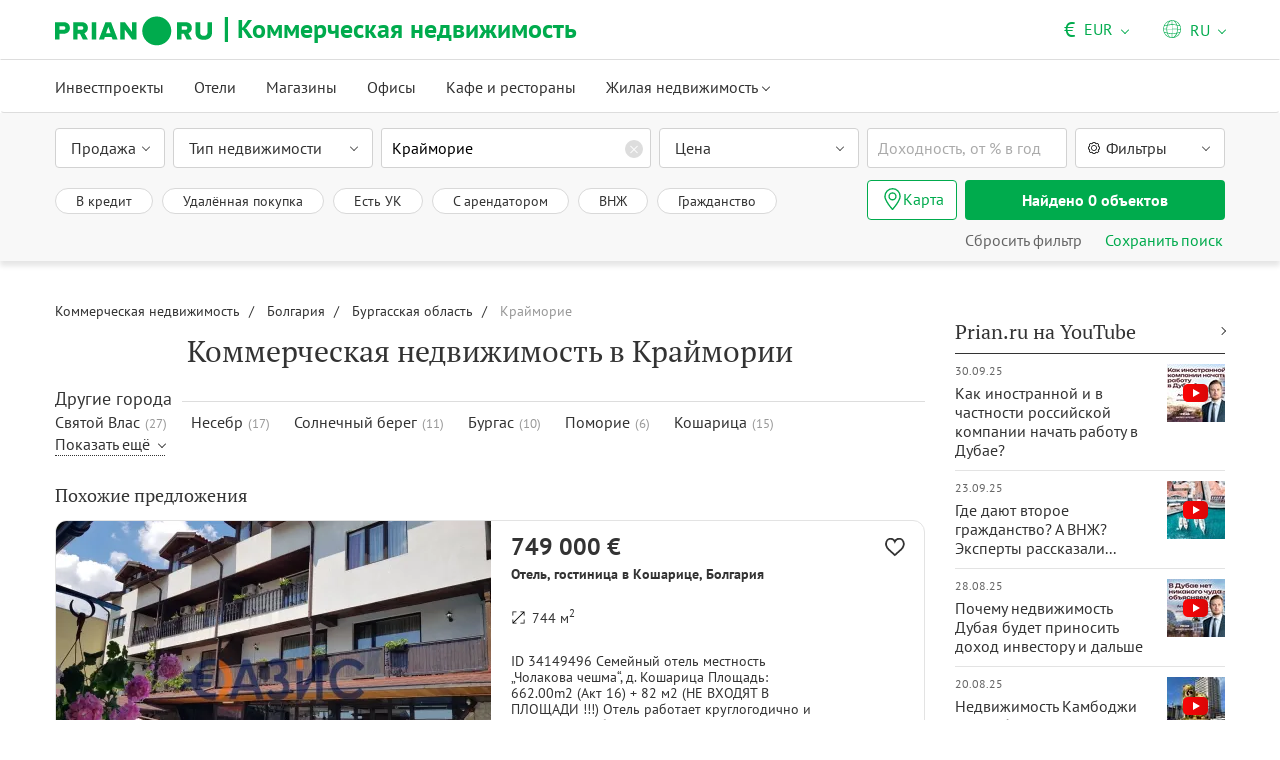

--- FILE ---
content_type: text/html; charset=UTF-8
request_url: https://prian.ru/bulgaria/burgas-province/kraimorie/commercial_property/
body_size: 52482
content:
<!DOCTYPE html>
<html lang="ru">
                <head>
    <title>Коммерческая недвижимость в Краймории: купить офис, гостиницу, помещение под магазин в Краймории – Prian.ru</title>
    <!--[if IE]>
    <meta http-equiv="X-UA-Compatible" content="IE=edge,chrome=1">
    <![endif]-->
    <meta http-equiv="Content-Type" content="text/html; charset=UTF-8">
        <meta name="viewport" content="width=device-width, initial-scale=1, maximum-scale=1">
        <meta name="description" content="Предложения по продаже коммерческой недвижимости в Краймории: купить гостиницу, отель, помещение под магазин в Краймории от ведущих риэлторов и строителей. Коммерческая недвижимость в Краймории - цены, как купить и продать.">
    <meta name="keywords" content="">
    <meta name="SKYPE_TOOLBAR" CONTENT="SKYPE_TOOLBAR_PARSER_COMPATIBLE">
    <meta name="msapplication-config" content="none"/>
    <meta name="msapplication-TileColor" content="#474747">
    <meta name="msapplication-TileImage" content="https://img.prian.ru/assets/img/mstile-144x144.png?v=NmYO8WoKWA">
    <meta name="msapplication-config" content="https://img.prian.ru/assets/img/browserconfig.xml"/>
    <meta name="referrer" content="origin-when-cross-origin" />
    <meta name="pmail-verification" content="b9299f02678e825ad6640f1eab9ef5c0">
    <meta name="format-detection" content="telephone=no">
                                                                                <link rel="preload" href="https://img.prian.ru/assets/js/jquery.min.js?1707401997" as="script">
        <link rel="dns-prefetch" href="https://mc.webvisor.org/"/>
        <link rel="preconnect" href="https://www.google-analytics.com/"/>
                <link rel="canonical" href="https://prian.ru/bulgaria/burgas-province/kraimorie/commercial_property/"/>
                    <meta name="Googlebot-News" content="noindex, nofollow">
                            <meta name="robots" content="index, follow"/>
                                                <link rel="alternate" type="application/rss+xml" title="RSS (Новости)" href="//prian.ru/rss/news_ru.xml" />
        <link rel="alternate" type="application/rss+xml" title="RSS (Статьи и обзоры)" href="//prian.ru/rss/pub_ru.xml" />
        <link rel="manifest" href="https://img.prian.ru/assets/img/manifest.json">
    <link rel="icon" type="image/png" href="https://img.prian.ru/assets/img/favicon-16x16.png" sizes="16x16">
    <link rel="icon" type="image/png" href="https://img.prian.ru/assets/img/favicon-32x32.png" sizes="32x32">
    <link rel="icon" type="image/png" href="https://img.prian.ru/assets/img/favicon-96x96.png" sizes="96x96">
    <link rel="apple-touch-icon" sizes="57x57" href="https://img.prian.ru/assets/img/apple-touch-icon-57x57.png">
    <link rel="apple-touch-icon" sizes="60x60" href="https://img.prian.ru/assets/img/apple-touch-icon-60x60.png">
    <link rel="apple-touch-icon" sizes="72x72" href="https://img.prian.ru/assets/img/apple-touch-icon-72x72.png">
    <link rel="apple-touch-icon" sizes="76x76" href="https://img.prian.ru/assets/img/apple-touch-icon-76x76.png">
    <link rel="apple-touch-icon" sizes="114x114" href="https://img.prian.ru/assets/img/apple-touch-icon-114x114.png">
    <link rel="apple-touch-icon" sizes="120x120" href="https://img.prian.ru/assets/img/apple-touch-icon-120x120.png">
    <link rel="apple-touch-icon" sizes="144x144" href="https://img.prian.ru/assets/img/apple-touch-icon-144x144.png">
    <link rel="apple-touch-icon" sizes="152x152" href="https://img.prian.ru/assets/img/apple-touch-icon-152x152.png">
    <link rel="apple-touch-icon" sizes="180x180" href="https://img.prian.ru/assets/img/apple-touch-icon-180x180.png">
    <script>
    var site_lng = parseInt("1");
    var country_url = "bulgaria";
    var static_path = "https://img.prian.ru";
</script>
                        <style>
    /* cyrillic-ext */
    @font-face {
        font-family: "PT Sans", sans-serif;
        font-style: normal;
        font-weight: 400;
        font-display: swap;
        src: local('PT Sans'), local('PTSans-Regular'), url(https://img.prian.ru/fonts/jizaRExUiTo99u79D0-ExdGM.woff2) format('woff2');
        unicode-range: U+0460-052F, U+1C80-1C88, U+20B4, U+2DE0-2DFF, U+A640-A69F, U+FE2E-FE2F;
    }
    /* cyrillic */
    @font-face {
        font-family: PT Sans;
        font-style: normal;
        font-weight: 400;
        font-display: swap;
        src: local('PT Sans'), local('PTSans-Regular'), url(https://img.prian.ru/fonts/jizaRExUiTo99u79D0aExdGM.woff2) format('woff2');
        unicode-range: U+0400-045F, U+0490-0491, U+04B0-04B1, U+2116;
    }
    /* latin-ext */
    @font-face {
        font-family: 'PT Sans';
        font-style: normal;
        font-weight: 400;
        font-display: swap;
        src: local('PT Sans'), local('PTSans-Regular'), url(https://img.prian.ru/fonts/jizaRExUiTo99u79D0yExdGM.woff2) format('woff2');
        unicode-range: U+0100-024F, U+0259, U+1E00-1EFF, U+2020, U+20A0-20AB, U+20AD-20CF, U+2113, U+2C60-2C7F, U+A720-A7FF;
    }
    /* latin */
    @font-face {
        font-family: 'PT Sans';
        font-style: normal;
        font-weight: 400;
        font-display: swap;
        src: local('PT Sans'), local('PTSans-Regular'), url(https://img.prian.ru/fonts/jizaRExUiTo99u79D0KExQ.woff2) format('woff2');
        unicode-range: U+0000-00FF, U+0131, U+0152-0153, U+02BB-02BC, U+02C6, U+02DA, U+02DC, U+2000-206F, U+2074, U+20AC, U+2122, U+2191, U+2193, U+2212, U+2215, U+FEFF, U+FFFD;
    }
    /* cyrillic-ext */
    @font-face {
        font-family: 'PT Sans';
        font-style: normal;
        font-weight: 700;
        font-display: swap;
        src: local('PT Sans Bold'), local('PTSans-Bold'), url(https://img.prian.ru/fonts/jizfRExUiTo99u79B_mh0OOtLQ0Z.woff2) format('woff2');
        unicode-range: U+0460-052F, U+1C80-1C88, U+20B4, U+2DE0-2DFF, U+A640-A69F, U+FE2E-FE2F;
    }
    /* cyrillic */
    @font-face {
        font-family: 'PT Sans';
        font-style: normal;
        font-weight: 700;
        font-display: swap;
        src: local('PT Sans Bold'), local('PTSans-Bold'), url(https://img.prian.ru/fonts/jizfRExUiTo99u79B_mh0OqtLQ0Z.woff2) format('woff2');
        unicode-range: U+0400-045F, U+0490-0491, U+04B0-04B1, U+2116;
    }
    /* latin-ext */
    @font-face {
        font-family: 'PT Sans';
        font-style: normal;
        font-weight: 700;
        font-display: swap;
        src: local('PT Sans Bold'), local('PTSans-Bold'), url(https://img.prian.ru/fonts/jizfRExUiTo99u79B_mh0OCtLQ0Z.woff2) format('woff2');
        unicode-range: U+0100-024F, U+0259, U+1E00-1EFF, U+2020, U+20A0-20AB, U+20AD-20CF, U+2113, U+2C60-2C7F, U+A720-A7FF;
    }
    /* latin */
    @font-face {
        font-family: 'PT Sans';
        font-style: normal;
        font-weight: 700;
        font-display: swap;
        src: local('PT Sans Bold'), local('PTSans-Bold'), url(https://img.prian.ru/fonts/jizfRExUiTo99u79B_mh0O6tLQ.woff2) format('woff2');
        unicode-range: U+0000-00FF, U+0131, U+0152-0153, U+02BB-02BC, U+02C6, U+02DA, U+02DC, U+2000-206F, U+2074, U+20AC, U+2122, U+2191, U+2193, U+2212, U+2215, U+FEFF, U+FFFD;
    }
    /* cyrillic-ext */
    @font-face {
        font-family: 'PT Serif';
        font-style: normal;
        font-weight: 400;
        font-display: swap;
        src: local('PT Serif'), local('PTSerif-Regular'), url(https://img.prian.ru/fonts/EJRVQgYoZZY2vCFuvAFbzr-tdg.woff2) format('woff2');
        unicode-range: U+0460-052F, U+1C80-1C88, U+20B4, U+2DE0-2DFF, U+A640-A69F, U+FE2E-FE2F;
    }
    /* cyrillic */
    @font-face {
        font-family: 'PT Serif';
        font-style: normal;
        font-weight: 400;
        font-display: swap;
        src: local('PT Serif'), local('PTSerif-Regular'), url(https://img.prian.ru/fonts/EJRVQgYoZZY2vCFuvAFSzr-tdg.woff2) format('woff2');
        unicode-range: U+0400-045F, U+0490-0491, U+04B0-04B1, U+2116;
    }
    /* latin-ext */
    @font-face {
        font-family: 'PT Serif';
        font-style: normal;
        font-weight: 400;
        font-display: swap;
        src: local('PT Serif'), local('PTSerif-Regular'), url(https://img.prian.ru/fonts/EJRVQgYoZZY2vCFuvAFYzr-tdg.woff2) format('woff2');
        unicode-range: U+0100-024F, U+0259, U+1E00-1EFF, U+2020, U+20A0-20AB, U+20AD-20CF, U+2113, U+2C60-2C7F, U+A720-A7FF;
    }
    /* latin */
    @font-face {
        font-family: 'PT Serif';
        font-style: normal;
        font-weight: 400;
        font-display: swap;
        src: local('PT Serif'), local('PTSerif-Regular'), url(https://img.prian.ru/fonts/EJRVQgYoZZY2vCFuvAFWzr8.woff2) format('woff2');
        unicode-range: U+0000-00FF, U+0131, U+0152-0153, U+02BB-02BC, U+02C6, U+02DA, U+02DC, U+2000-206F, U+2074, U+20AC, U+2122, U+2191, U+2193, U+2212, U+2215, U+FEFF, U+FFFD;
    }
    /* cyrillic-ext */
    @font-face {
        font-family: 'PT Serif', sans-serif ;
        font-style: normal;
        font-weight: 700;
        font-display: swap;
        src: local('PT Serif Bold'), local('PTSerif-Bold'), url(https://img.prian.ru/fonts/EJRSQgYoZZY2vCFuvAnt66qfVyvHpA.woff2) format('woff2');
        unicode-range: U+0460-052F, U+1C80-1C88, U+20B4, U+2DE0-2DFF, U+A640-A69F, U+FE2E-FE2F;
    }
    /* cyrillic */
    @font-face {
        font-family: 'PT Serif';
        font-style: normal;
        font-weight: 700;
        font-display: swap;
        src: local('PT Serif Bold'), local('PTSerif-Bold'), url(https://img.prian.ru/fonts/EJRSQgYoZZY2vCFuvAnt66qWVyvHpA.woff2) format('woff2');
        unicode-range: U+0400-045F, U+0490-0491, U+04B0-04B1, U+2116;
    }
    /* latin-ext */
    @font-face {
        font-family: 'PT Serif';
        font-style: normal;
        font-weight: 700;  font-display: swap;
        src: local('PT Serif Bold'), local('PTSerif-Bold'), url(https://img.prian.ru/fonts/EJRSQgYoZZY2vCFuvAnt66qcVyvHpA.woff2) format('woff2');
        unicode-range: U+0100-024F, U+0259, U+1E00-1EFF, U+2020, U+20A0-20AB, U+20AD-20CF, U+2113, U+2C60-2C7F, U+A720-A7FF;
    }
    /* latin */
    @font-face {
        font-family: 'PT Serif';
        font-style: normal;
        font-weight: 700;
        font-display: swap;
        src: local('PT Serif Bold'), local('PTSerif-Bold'), url(https://img.prian.ru/fonts/EJRSQgYoZZY2vCFuvAnt66qSVys.woff2) format('woff2');
        unicode-range: U+0000-00FF, U+0131, U+0152-0153, U+02BB-02BC, U+02C6, U+02DA, U+02DC, U+2000-206F, U+2074, U+20AC, U+2122, U+2191, U+2193, U+2212, U+2215, U+FEFF, U+FFFD;
    }
    /* !!!!!!!!!safari webkit*/
    /* cyrillic-ext */
    @font-face {
        font-family: 'PT Sans', sans-serif;
        font-style: normal;
        font-weight: 400;  font-display: swap;
        src: local('PT Sans'), local('PTSans-Regular'), url(https://img.prian.ru/fonts/jizaRExUiTo99u79D0-ExcOPIDUg-g.woff2) format('woff2');
        unicode-range: U+0460-052F, U+1C80-1C88, U+20B4, U+2DE0-2DFF, U+A640-A69F, U+FE2E-FE2F;
    }
    /* cyrillic */
    @font-face {
        font-family: 'PT Sans', sans-serif;
        font-style: normal;
        font-weight: 400;  font-display: swap;
        src: local('PT Sans'), local('PTSans-Regular'), url(https://img.prian.ru/fonts/jizaRExUiTo99u79D0aExcOPIDUg-g.woff2) format('woff2');
        unicode-range: U+0400-045F, U+0490-0491, U+04B0-04B1, U+2116;
    }
    /* latin-ext */
    @font-face {
        font-family: 'PT Sans', sans-serif;
        font-style: normal;
        font-weight: 400;  font-display: swap;
        src: local('PT Sans'), local('PTSans-Regular'), url(https://img.prian.ru/fonts/jizaRExUiTo99u79D0yExcOPIDUg-g.woff2) format('woff2');
        unicode-range: U+0100-024F, U+0259, U+1E00-1EFF, U+2020, U+20A0-20AB, U+20AD-20CF, U+2113, U+2C60-2C7F, U+A720-A7FF;
    }
    /* latin */
    @font-face {
        font-family: 'PT Sans', sans-serif;
        font-style: normal;
        font-weight: 400;  font-display: swap;
        src: local('PT Sans'), local('PTSans-Regular'), url(https://img.prian.ru/fonts/jizaRExUiTo99u79D0KExcOPIDU.woff2) format('woff2');
        unicode-range: U+0000-00FF, U+0131, U+0152-0153, U+02BB-02BC, U+02C6, U+02DA, U+02DC, U+2000-206F, U+2074, U+20AC, U+2122, U+2191, U+2193, U+2212, U+2215, U+FEFF, U+FFFD;
    }
    /* cyrillic-ext */
    @font-face {
        font-family: 'PT Sans', sans-serif;
        font-style: normal;
        font-weight: 700;  font-display: swap;
        src: local('PT Sans Bold'), local('PTSans-Bold'), url(https://img.prian.ru/fonts/jizfRExUiTo99u79B_mh0OOtLR8a8zILig.woff2) format('woff2');
        unicode-range: U+0460-052F, U+1C80-1C88, U+20B4, U+2DE0-2DFF, U+A640-A69F, U+FE2E-FE2F;
    }
    /* cyrillic */
    @font-face {
        font-family: 'PT Sans', sans-serif;
        font-style: normal;
        font-weight: 700;  font-display: swap;
        src: local('PT Sans Bold'), local('PTSans-Bold'), url(https://img.prian.ru/fonts/jizfRExUiTo99u79B_mh0OqtLR8a8zILig.woff2) format('woff2');
        unicode-range: U+0400-045F, U+0490-0491, U+04B0-04B1, U+2116;
    }
    /* latin-ext */
    @font-face {
        font-family: 'PT Sans', sans-serif;
        font-style: normal;
        font-weight: 700;  font-display: swap;
        src: local('PT Sans Bold'), local('PTSans-Bold'), url(https://img.prian.ru/fonts/jizfRExUiTo99u79B_mh0OCtLR8a8zILig.woff2) format('woff2');
        unicode-range: U+0100-024F, U+0259, U+1E00-1EFF, U+2020, U+20A0-20AB, U+20AD-20CF, U+2113, U+2C60-2C7F, U+A720-A7FF;
    }
    /* latin */
    @font-face {
        font-family: 'PT Sans', sans-serif;
        font-style: normal;
        font-weight: 700;  font-display: swap;
        src: local('PT Sans Bold'), local('PTSans-Bold'), url(https://img.prian.ru/fonts/jizfRExUiTo99u79B_mh0O6tLR8a8zI.woff2) format('woff2');
        unicode-range: U+0000-00FF, U+0131, U+0152-0153, U+02BB-02BC, U+02C6, U+02DA, U+02DC, U+2000-206F, U+2074, U+20AC, U+2122, U+2191, U+2193, U+2212, U+2215, U+FEFF, U+FFFD;
    }
    /* cyrillic-ext */
    @font-face {
        font-family: 'PT Serif', sans-serif;
        font-style: normal;
        font-weight: 400;  font-display: swap;
        src: local('PT Serif'), local('PTSerif-Regular'), url(https://img.prian.ru/fonts/EJRVQgYoZZY2vCFuvAFbzr-_dSb_nco.woff2) format('woff2');
        unicode-range: U+0460-052F, U+1C80-1C88, U+20B4, U+2DE0-2DFF, U+A640-A69F, U+FE2E-FE2F;
    }
    /* cyrillic */
    @font-face {
        font-family: 'PT Serif', sans-serif;
        font-style: normal;
        font-weight: 400;  font-display: swap;
        src: local('PT Serif'), local('PTSerif-Regular'), url(https://img.prian.ru/fonts/EJRVQgYoZZY2vCFuvAFSzr-_dSb_nco.woff2) format('woff2');
        unicode-range: U+0400-045F, U+0490-0491, U+04B0-04B1, U+2116;
    }
    /* latin-ext */
    @font-face {
        font-family: 'PT Serif', sans-serif;
        font-style: normal;
        font-weight: 400;  font-display: swap;
        src: local('PT Serif'), local('PTSerif-Regular'), url(https://img.prian.ru/fonts/EJRVQgYoZZY2vCFuvAFYzr-_dSb_nco.woff2) format('woff2');
        unicode-range: U+0100-024F, U+0259, U+1E00-1EFF, U+2020, U+20A0-20AB, U+20AD-20CF, U+2113, U+2C60-2C7F, U+A720-A7FF;
    }
    /* latin */
    @font-face {
        font-family: 'PT Serif', sans-serif;
        font-style: normal;
        font-weight: 400;  font-display: swap;
        src: local('PT Serif'), local('PTSerif-Regular'), url(https://img.prian.ru/fonts/EJRVQgYoZZY2vCFuvAFWzr-_dSb_.woff2) format('woff2');
        unicode-range: U+0000-00FF, U+0131, U+0152-0153, U+02BB-02BC, U+02C6, U+02DA, U+02DC, U+2000-206F, U+2074, U+20AC, U+2122, U+2191, U+2193, U+2212, U+2215, U+FEFF, U+FFFD;
    }
    /* cyrillic-ext */
    @font-face {
        font-family: 'PT Serif', sans-serif;
        font-style: normal;
        font-weight: 700;  font-display: swap;
        src: local('PT Serif Bold'), local('PTSerif-Bold'), url(https://img.prian.ru/fonts/EJRSQgYoZZY2vCFuvAnt66qfVyvVp8NAyIw.woff2) format('woff2');
        unicode-range: U+0460-052F, U+1C80-1C88, U+20B4, U+2DE0-2DFF, U+A640-A69F, U+FE2E-FE2F;
    }
    /* cyrillic */
    @font-face {
        font-family: 'PT Serif', sans-serif;
        font-style: normal;
        font-weight: 700;  font-display: swap;
        src: local('PT Serif Bold'), local('PTSerif-Bold'), url(https://img.prian.ru/fonts/EJRSQgYoZZY2vCFuvAnt66qWVyvVp8NAyIw.woff2) format('woff2');
        unicode-range: U+0400-045F, U+0490-0491, U+04B0-04B1, U+2116;
    }
    /* latin-ext */
    @font-face {
        font-family: 'PT Serif', sans-serif;
        font-style: normal;
        font-weight: 700;  font-display: swap;
        src: local('PT Serif Bold'), local('PTSerif-Bold'), url(https://img.prian.ru/fonts/EJRSQgYoZZY2vCFuvAnt66qcVyvVp8NAyIw.woff2) format('woff2');
        unicode-range: U+0100-024F, U+0259, U+1E00-1EFF, U+2020, U+20A0-20AB, U+20AD-20CF, U+2113, U+2C60-2C7F, U+A720-A7FF;
    }
    /* latin */
    @font-face {
        font-family: 'PT Serif', sans-serif;
        font-style: normal;
        font-weight: 700;  font-display: swap;
        src: local('PT Serif Bold'), local('PTSerif-Bold'), url(https://img.prian.ru/fonts/EJRSQgYoZZY2vCFuvAnt66qSVyvVp8NA.woff2) format('woff2');
        unicode-range: U+0000-00FF, U+0131, U+0152-0153, U+02BB-02BC, U+02C6, U+02DA, U+02DC, U+2000-206F, U+2074, U+20AC, U+2122, U+2191, U+2193, U+2212, U+2215, U+FEFF, U+FFFD;
    }
    /*!!!!!!!!Trident*/
    @font-face {
        font-family: 'PT Sans';
        font-style: normal;
        font-weight: 400; font-display: swap;
        src: local('PT Sans'), local('PTSans-Regular'), url(https://img.prian.ru/fonts/O5pe56LvR8OXax_Q9tUMDg.woff) format('woff');
    }
    @font-face {
        font-family: 'PT Sans';
        font-style: normal;
        font-weight: 700; font-display: swap;
        src: local('PT Sans Bold'), local('PTSans-Bold'), url(https://img.prian.ru/fonts/kTYfCWJhlldPf5LnG4ZnHBsxEYwM7FgeyaSgU71cLG0.woff) format('woff');
    }
    @font-face {
        font-family: 'PT Serif';
        font-style: normal;
        font-weight: 400; font-display: swap;
        src: local('PT Serif'), local('PTSerif-Regular'), url(https://img.prian.ru/fonts/Sh5y9ATXtXKFxn1y2pIqd_esZW2xOQ-xsNqO47m55DA.woff) format('woff');
    }
    @font-face {
        font-family: 'PT Serif';
        font-style: normal;
        font-weight: 700; font-display: swap;
        src: local('PT Serif Bold'), local('PTSerif-Bold'), url(https://img.prian.ru/fonts/QABk9IxT-LFTJ_dQzv7xpCfE9Gpc2xZQgtwyMvPhThE.woff) format('woff');
    }
</style>                                                                <link rel="stylesheet" href="https://img.prian.ru/assets/css/style_search.css?1766067830" >
                                                                    <script type="text/javascript" src="https://img.prian.ru/assets/js/event-listener.js?1729601270" ></script>
<script type="text/javascript">(window.Image ? (new Image()) : document.createElement('img')).src = location.protocol + '//vk.com/rtrg?r=ZZc1hf2JejoZQz7q5KHwN2wTMDgwGAMw*EoSJ9Mxz/G4pJjRWt**LAnKP3PfkeUI0MmHtJr6HFSTxMPzkQ1Mjxn*sxt7w7PoQwMrHMcgsGVqSxNjiooETeN4uWqxSnEk2UTJLZ8EMdXSBqH/rI/y8woqJW/McBiz7mKAyZgNmBQ-&pixel_id=1000037753';</script>
<script>
var ga_error_type = "";
var ga_item_type = "catalog";
var ga_item_id = "";
var ga_page_cat_type = "";
var gtm_json_parameters = JSON.parse('{"pageType":"catalog","country":"bulgaria","pageRegion":"burgas-province","pageDistrict":"kraimorie","dealType":"buy","objectGroupType":"commercial_property"}');
var ga_fstr;
var dataLayerComplete;
window.dataLayer=window.dataLayer || [];
var gtm_type_place;
var gtm_client_id;
var gtm_version = 1;
//console.log(gtm_json_parameters);
gtm_json_parameters.event = 'init';
dataLayer.push(gtm_json_parameters);
</script>
<script>(function(w,d,s,l,i){w[l]=w[l]||[];w[l].push({'gtm.start':
new Date().getTime(),event:'gtm.js'});var f=d.getElementsByTagName(s)[0],
j=d.createElement(s),dl=l!='dataLayer'?'&l='+l:'';j.async=true;j.src=
'//www.googletagmanager.com/gtm.js?id='+i+dl;f.parentNode.insertBefore(j,f);
})(window,document,'script','dataLayer','GTM-WM8FFQ');</script>
                    <script>window.yaContextCb = window.yaContextCb || []</script>
    <script src="https://yandex.ru/ads/system/context.js" async></script>
    <script>
        var AdFoxOwnerId = 406274;
        var content_detail_banners = 0;
                var search_banners = 1;
        var rightbanners = 1;
        var headbanners = 0;
        var search_teaser_banners = 0;
        var search_block_banners = 0;
        var country_page_banners = 0;
        var immigration_banner = 0;
        var commercial_search_banner = 0;
        var commercial_brand_banner = 0;
        var index_brand_banner = 0;
        var map_brand_banner = 0;
        var slotPage = 1;
        var dfp_targeting_info = 0;
        var custom_targeting = "";//puid3
        var commerce_targeting = "16";//puid2
        var article_custom_targeting = "";//puid4
        var article_heads_targeting = '';//puid5
                var dfp_articleid = 0;
        var jump_point = 0;
        var right_jump_point = 0;
        var right_banners_carousel_width = 921;
        var right_breakpoint = 1219;
        var top_breakpoint = 991;
        var wide_right_banner_places = ["adfox_164743212551843023","adfox_164743216097878880","adfox_16474321807881292","adfox_16474321807881291"];
        var right_slots = [];
                var searchload = 0;
        var right_banner_carousel;
        var adslot_top = null;
        var first_display = 0;
        var teaser_slots = [];
        var banner_places = null;
                var start_counter = new Date();
        var top_mapping = null;
        var tm_mobile = 1;
                var div_banner_name = '';
        //console.log('START stamp 0 ms');
    </script>
    <script>
                var adfox_right = {
                    1: {'pp': 'cbsk', 'ps': 'fnqr', 'p2': 'hogs', 'divname': 'adfox_164743212551843023'},
                    2: {'pp': 'cbsl', 'ps': 'fnqr', 'p2': 'hogs', 'divname': 'adfox_164743216097878880'},
                    3: {'pp': 'cbsm', 'ps': 'fnqr', 'p2': 'hogs', 'divname': 'adfox_16474321807881292'}
                };
            var adfox_right_bottom_banner = {
                1: {'pp': 'crwv', 'ps': 'fnqr', 'p2': 'hubm', 'divname': 'adfox_165954370092979518'},
                2: {'pp': 'crwv', 'ps': 'fnqr', 'p2': 'huck', 'divname': 'adfox_165954370092979518'}
            };
            </script>
            <script type="application/ld+json">[{"@context":"https:\/\/schema.org","@type":"Product","name":"\u041e\u0442\u0435\u043b\u044c, \u0433\u043e\u0441\u0442\u0438\u043d\u0438\u0446\u0430 за 749 000 \u0435\u0432\u0440\u043e \u0432 \u041a\u043e\u0448\u0430\u0440\u0438\u0446\u0435, \u0411\u043e\u043b\u0433\u0430\u0440\u0438\u044f 744 кв.м.","image":"https:\/\/img.prian.ru\/c\/435x315\/2026_01\/16\/20260116114103797967304o.jpg","url":"https:\/\/prian.ru\/price\/bulgaria-20106-4114434.html","offers":{"@type":"Offer","businessFunction":"sell","availability":"https:\/\/schema.org\/LimitedAvailability","price":"749000","priceCurrency":"EUR"}},{"@context":"https:\/\/schema.org","@type":"Product","name":"\u041a\u043e\u043c\u043c\u0435\u0440\u0447\u0435\u0441\u043a\u0430\u044f \u043d\u0435\u0434\u0432\u0438\u0436\u0438\u043c\u043e\u0441\u0442\u044c за 51 500 \u0435\u0432\u0440\u043e \u0432 \u041a\u043e\u0448\u0430\u0440\u0438\u0446\u0435, \u0411\u043e\u043b\u0433\u0430\u0440\u0438\u044f 481 кв.м.","image":"https:\/\/img.prian.ru\/c\/435x315\/2025_12\/25\/20251225042444928329707o.jpg","url":"https:\/\/prian.ru\/price\/bulgaria-20106-4106567.html","offers":{"@type":"Offer","businessFunction":"sell","availability":"https:\/\/schema.org\/LimitedAvailability","price":"51500","priceCurrency":"EUR"}},{"@context":"https:\/\/schema.org","@type":"Product","name":"\u041e\u0442\u0435\u043b\u044c, \u0433\u043e\u0441\u0442\u0438\u043d\u0438\u0446\u0430 за 880 000 \u0435\u0432\u0440\u043e \u0432 \u0421\u0432\u044f\u0442\u043e\u043c \u0412\u043b\u0430\u0441\u0435, \u0411\u043e\u043b\u0433\u0430\u0440\u0438\u044f 1128 кв.м.","image":"https:\/\/img.prian.ru\/c\/435x315\/2025_12\/11\/20251211055010188902326o.jpg","url":"https:\/\/prian.ru\/price\/bulgaria-20106-4098520.html","offers":{"@type":"Offer","businessFunction":"sell","availability":"https:\/\/schema.org\/LimitedAvailability","price":"880000","priceCurrency":"EUR"}},{"@context":"https:\/\/schema.org","@type":"Product","name":"\u041a\u043e\u043c\u043c\u0435\u0440\u0447\u0435\u0441\u043a\u0430\u044f \u043d\u0435\u0434\u0432\u0438\u0436\u0438\u043c\u043e\u0441\u0442\u044c за 88 000 \u0435\u0432\u0440\u043e \u0432 \u0421\u0432\u044f\u0442\u043e\u043c \u0412\u043b\u0430\u0441\u0435, \u0411\u043e\u043b\u0433\u0430\u0440\u0438\u044f 159.4 кв.м.","image":"https:\/\/img.prian.ru\/c\/435x315\/2025_12\/7\/20251207042106340983262o.jpg","url":"https:\/\/prian.ru\/price\/bulgaria-20106-4097436.html","offers":{"@type":"Offer","businessFunction":"sell","availability":"https:\/\/schema.org\/LimitedAvailability","price":"88000","priceCurrency":"EUR"}},{"@context":"https:\/\/schema.org","@type":"Product","name":"\u041e\u0442\u0435\u043b\u044c, \u0433\u043e\u0441\u0442\u0438\u043d\u0438\u0446\u0430 за 1 500 000 \u0435\u0432\u0440\u043e \u0432 \u0411\u044f\u043b\u0435, \u0411\u043e\u043b\u0433\u0430\u0440\u0438\u044f 1028 кв.м.","image":"https:\/\/img.prian.ru\/c\/435x315\/2025_11\/24\/202511241717191862913963o.jpg","url":"https:\/\/prian.ru\/price\/bulgaria-11269-4093910.html","offers":{"@type":"Offer","businessFunction":"sell","availability":"https:\/\/schema.org\/LimitedAvailability","price":"1500000","priceCurrency":"EUR"}},{"@context":"https:\/\/schema.org","@type":"Product","name":"\u041a\u043e\u043c\u043c\u0435\u0440\u0447\u0435\u0441\u043a\u0430\u044f \u043d\u0435\u0434\u0432\u0438\u0436\u0438\u043c\u043e\u0441\u0442\u044c за 5 500 000 \u0435\u0432\u0440\u043e \u0432 \u0420\u0443\u0441\u0435, \u0411\u043e\u043b\u0433\u0430\u0440\u0438\u044f 54500 кв.м.","image":"https:\/\/img.prian.ru\/c\/435x315\/2025_11\/9\/202511090436071251340039o.jpg","url":"https:\/\/prian.ru\/price\/bulgaria-20106-4088460.html","offers":{"@type":"Offer","businessFunction":"sell","availability":"https:\/\/schema.org\/LimitedAvailability","price":"5500000","priceCurrency":"EUR"}},{"@context":"https:\/\/schema.org","@type":"Product","name":"\u041e\u0442\u0435\u043b\u044c, \u0433\u043e\u0441\u0442\u0438\u043d\u0438\u0446\u0430 за 480 000 \u0435\u0432\u0440\u043e \u043d\u0430 \u0421\u043e\u043b\u043d\u0435\u0447\u043d\u043e\u043c \u0431\u0435\u0440\u0435\u0433\u0443, \u0411\u043e\u043b\u0433\u0430\u0440\u0438\u044f 230 кв.м.","image":"https:\/\/img.prian.ru\/c\/435x315\/2025_11\/3\/20251103041637546273254o.jpg","url":"https:\/\/prian.ru\/price\/bulgaria-20106-4087005.html","offers":{"@type":"Offer","businessFunction":"sell","availability":"https:\/\/schema.org\/LimitedAvailability","price":"480000","priceCurrency":"EUR"}},{"@context":"https:\/\/schema.org","@type":"Product","name":"\u041a\u043e\u043c\u043c\u0435\u0440\u0447\u0435\u0441\u043a\u0430\u044f \u043d\u0435\u0434\u0432\u0438\u0436\u0438\u043c\u043e\u0441\u0442\u044c за 48 000 \u0435\u0432\u0440\u043e \u0432 \u041a\u043e\u0448\u0430\u0440\u0438\u0446\u0435, \u0411\u043e\u043b\u0433\u0430\u0440\u0438\u044f 7601 кв.м.","image":"https:\/\/img.prian.ru\/c\/435x315\/2025_10\/21\/202510210500191555834605o.jpg","url":"https:\/\/prian.ru\/price\/bulgaria-20106-4084072.html","offers":{"@type":"Offer","businessFunction":"sell","availability":"https:\/\/schema.org\/LimitedAvailability","price":"48000","priceCurrency":"EUR"}},{"@context":"https:\/\/schema.org","@type":"Product","name":"\u041a\u043e\u043c\u043c\u0435\u0440\u0447\u0435\u0441\u043a\u0430\u044f \u043d\u0435\u0434\u0432\u0438\u0436\u0438\u043c\u043e\u0441\u0442\u044c за 568 310 \u0435\u0432\u0440\u043e \u0432 \u0427\u0435\u0440\u043d\u043e\u043c\u043e\u0440\u0446\u0435, \u0411\u043e\u043b\u0433\u0430\u0440\u0438\u044f 6686 кв.м.","image":"https:\/\/img.prian.ru\/c\/435x315\/2025_10\/11\/202510110503011068789048o.jpg","url":"https:\/\/prian.ru\/price\/bulgaria-20106-4081765.html","offers":{"@type":"Offer","businessFunction":"sell","availability":"https:\/\/schema.org\/LimitedAvailability","price":"568310","priceCurrency":"EUR"}},{"@context":"https:\/\/schema.org","@type":"Product","name":"\u041a\u043e\u043c\u043c\u0435\u0440\u0447\u0435\u0441\u043a\u0430\u044f \u043d\u0435\u0434\u0432\u0438\u0436\u0438\u043c\u043e\u0441\u0442\u044c за 19 000 \u0435\u0432\u0440\u043e \u0432 \u041a\u043e\u0448\u0430\u0440\u0438\u0446\u0435, \u0411\u043e\u043b\u0433\u0430\u0440\u0438\u044f 500 кв.м.","image":"https:\/\/img.prian.ru\/c\/435x315\/2025_10\/2\/20251002050350124385277o.jpg","url":"https:\/\/prian.ru\/price\/bulgaria-20106-4079017.html","offers":{"@type":"Offer","businessFunction":"sell","availability":"https:\/\/schema.org\/LimitedAvailability","price":"19000","priceCurrency":"EUR"}},{"@context":"https:\/\/schema.org","@type":"Product","name":"\u041a\u043e\u043c\u043c\u0435\u0440\u0447\u0435\u0441\u043a\u0430\u044f \u043d\u0435\u0434\u0432\u0438\u0436\u0438\u043c\u043e\u0441\u0442\u044c за 33 000 \u0435\u0432\u0440\u043e \u0432 \u041a\u043e\u0448\u0430\u0440\u0438\u0446\u0435, \u0411\u043e\u043b\u0433\u0430\u0440\u0438\u044f 496 кв.м.","image":"https:\/\/img.prian.ru\/c\/435x315\/2025_09\/19\/202509190835591434081487o.jpg","url":"https:\/\/prian.ru\/price\/bulgaria-20106-4075152.html","offers":{"@type":"Offer","businessFunction":"sell","availability":"https:\/\/schema.org\/LimitedAvailability","price":"33000","priceCurrency":"EUR"}},{"@context":"https:\/\/schema.org","@type":"Product","name":"\u041e\u0442\u0435\u043b\u044c, \u0433\u043e\u0441\u0442\u0438\u043d\u0438\u0446\u0430 за 1 300 000 \u0435\u0432\u0440\u043e \u0432 \u0421\u0432\u044f\u0442\u043e\u043c \u0412\u043b\u0430\u0441\u0435, \u0411\u043e\u043b\u0433\u0430\u0440\u0438\u044f 1475 кв.м.","image":"https:\/\/img.prian.ru\/c\/435x315\/2025_09\/6\/202509060531351207395584o.jpg","url":"https:\/\/prian.ru\/price\/bulgaria-20106-4069688.html","offers":{"@type":"Offer","businessFunction":"sell","availability":"https:\/\/schema.org\/LimitedAvailability","price":"1300000","priceCurrency":"EUR"}},{"@context":"https:\/\/schema.org","@type":"Product","name":"\u041a\u043e\u043c\u043c\u0435\u0440\u0447\u0435\u0441\u043a\u0430\u044f \u043d\u0435\u0434\u0432\u0438\u0436\u0438\u043c\u043e\u0441\u0442\u044c за 70 500 \u0435\u0432\u0440\u043e \u0432 \u0421\u0432\u044f\u0442\u043e\u043c \u0412\u043b\u0430\u0441\u0435, \u0411\u043e\u043b\u0433\u0430\u0440\u0438\u044f 594 кв.м.","image":"https:\/\/img.prian.ru\/c\/435x315\/2025_08\/15\/20250815052420167963739o.jpg","url":"https:\/\/prian.ru\/price\/bulgaria-20106-4062910.html","offers":{"@type":"Offer","businessFunction":"sell","availability":"https:\/\/schema.org\/LimitedAvailability","price":"70500","priceCurrency":"EUR"}},{"@context":"https:\/\/schema.org","@type":"Product","name":"\u041a\u0430\u0444\u0435, \u0440\u0435\u0441\u0442\u043e\u0440\u0430\u043d за 213 000 \u0435\u0432\u0440\u043e \u0432 \u041f\u043e\u043c\u043e\u0440\u0438\u0435, \u0411\u043e\u043b\u0433\u0430\u0440\u0438\u044f 358 кв.м.","image":"https:\/\/img.prian.ru\/c\/435x315\/2025_08\/14\/202508141422481086708079o.jpg","url":"https:\/\/prian.ru\/price\/bulgaria-17095-4062820.html","offers":{"@type":"Offer","businessFunction":"sell","availability":"https:\/\/schema.org\/LimitedAvailability","price":"213000","priceCurrency":"EUR"}},{"@context":"https:\/\/schema.org","@type":"Product","name":"\u041c\u0430\u0433\u0430\u0437\u0438\u043d за 31 500 \u0435\u0432\u0440\u043e \u0432 \u0411\u0443\u0440\u0433\u0430\u0441\u0435, \u0411\u043e\u043b\u0433\u0430\u0440\u0438\u044f 31 кв.м.","image":"https:\/\/img.prian.ru\/c\/435x315\/2025_08\/12\/20250812153036736284085o.jpg","url":"https:\/\/prian.ru\/price\/bulgaria-17095-4062220.html","offers":{"@type":"Offer","businessFunction":"sell","availability":"https:\/\/schema.org\/LimitedAvailability","price":"31500","priceCurrency":"EUR"}},{"@context":"https:\/\/schema.org","@type":"Product","name":"\u041a\u043e\u043c\u043c\u0435\u0440\u0447\u0435\u0441\u043a\u0430\u044f \u043d\u0435\u0434\u0432\u0438\u0436\u0438\u043c\u043e\u0441\u0442\u044c за 13 000 \u0435\u0432\u0440\u043e \u0432 \u0422\u044b\u043d\u043a\u043e\u0432\u043e, \u0411\u043e\u043b\u0433\u0430\u0440\u0438\u044f 999 кв.м.","image":"https:\/\/img.prian.ru\/c\/435x315\/2025_07\/16\/202507160447581811041120o.jpg","url":"https:\/\/prian.ru\/price\/bulgaria-20106-4055148.html","offers":{"@type":"Offer","businessFunction":"sell","availability":"https:\/\/schema.org\/LimitedAvailability","price":"13000","priceCurrency":"EUR"}},{"@context":"https:\/\/schema.org","@type":"Product","name":"\u041a\u043e\u043c\u043c\u0435\u0440\u0447\u0435\u0441\u043a\u0430\u044f \u043d\u0435\u0434\u0432\u0438\u0436\u0438\u043c\u043e\u0441\u0442\u044c за 404 000 \u0435\u0432\u0440\u043e \u0432 \u041d\u0435\u0441\u0435\u0431\u0440\u0435, \u0411\u043e\u043b\u0433\u0430\u0440\u0438\u044f 364 кв.м.","image":"https:\/\/img.prian.ru\/c\/435x315\/2025_07\/11\/202507110458441136800295o.jpg","url":"https:\/\/prian.ru\/price\/bulgaria-20106-4053941.html","offers":{"@type":"Offer","businessFunction":"sell","availability":"https:\/\/schema.org\/LimitedAvailability","price":"404000","priceCurrency":"EUR"}},{"@context":"https:\/\/schema.org","@type":"Product","name":"\u041e\u0442\u0435\u043b\u044c, \u0433\u043e\u0441\u0442\u0438\u043d\u0438\u0446\u0430 за 2 500 000 \u0435\u0432\u0440\u043e \u0432 \u041d\u0435\u0441\u0435\u0431\u0440\u0435, \u0411\u043e\u043b\u0433\u0430\u0440\u0438\u044f 1450 кв.м.","image":"https:\/\/img.prian.ru\/c\/435x315\/2025_07\/9\/20250709044010246647468o.jpg","url":"https:\/\/prian.ru\/price\/bulgaria-20106-4053357.html","offers":{"@type":"Offer","businessFunction":"sell","availability":"https:\/\/schema.org\/LimitedAvailability","price":"2500000","priceCurrency":"EUR"}},{"@context":"https:\/\/schema.org","@type":"Product","name":"\u041a\u043e\u043c\u043c\u0435\u0440\u0447\u0435\u0441\u043a\u0430\u044f \u043d\u0435\u0434\u0432\u0438\u0436\u0438\u043c\u043e\u0441\u0442\u044c за 39 500 \u0435\u0432\u0440\u043e \u0432 \u041a\u043e\u0448\u0430\u0440\u0438\u0446\u0435, \u0411\u043e\u043b\u0433\u0430\u0440\u0438\u044f 500 кв.м.","image":"https:\/\/img.prian.ru\/c\/435x315\/2025_07\/9\/202507090440261498198622o.jpg","url":"https:\/\/prian.ru\/price\/bulgaria-20106-4053358.html","offers":{"@type":"Offer","businessFunction":"sell","availability":"https:\/\/schema.org\/LimitedAvailability","price":"39500","priceCurrency":"EUR"}},{"@context":"https:\/\/schema.org","@type":"Product","name":"\u041a\u043e\u043c\u043c\u0435\u0440\u0447\u0435\u0441\u043a\u0430\u044f \u043d\u0435\u0434\u0432\u0438\u0436\u0438\u043c\u043e\u0441\u0442\u044c за 38 500 \u0435\u0432\u0440\u043e \u0432 \u041a\u043e\u0448\u0430\u0440\u0438\u0446\u0435, \u0411\u043e\u043b\u0433\u0430\u0440\u0438\u044f 495 кв.м.","image":"https:\/\/img.prian.ru\/c\/435x315\/2025_07\/9\/20250709044048992680511o.jpg","url":"https:\/\/prian.ru\/price\/bulgaria-20106-4053350.html","offers":{"@type":"Offer","businessFunction":"sell","availability":"https:\/\/schema.org\/LimitedAvailability","price":"38500","priceCurrency":"EUR"}},{"@context":"https:\/\/schema.org","@type":"Product","name":"\u041a\u043e\u043c\u043c\u0435\u0440\u0447\u0435\u0441\u043a\u0430\u044f \u043d\u0435\u0434\u0432\u0438\u0436\u0438\u043c\u043e\u0441\u0442\u044c за 46 500 \u0435\u0432\u0440\u043e \u0432 \u0422\u044b\u043d\u043a\u043e\u0432\u043e, \u0411\u043e\u043b\u0433\u0430\u0440\u0438\u044f 544 кв.м.","image":"https:\/\/img.prian.ru\/c\/435x315\/2025_07\/1\/202507010557361631226695o.jpg","url":"https:\/\/prian.ru\/price\/bulgaria-20106-4051271.html","offers":{"@type":"Offer","businessFunction":"sell","availability":"https:\/\/schema.org\/LimitedAvailability","price":"46500","priceCurrency":"EUR"}},{"@context":"https:\/\/schema.org","@type":"Product","name":"\u041a\u043e\u043c\u043c\u0435\u0440\u0447\u0435\u0441\u043a\u0430\u044f \u043d\u0435\u0434\u0432\u0438\u0436\u0438\u043c\u043e\u0441\u0442\u044c за 128 000 \u0435\u0432\u0440\u043e \u0432 \u041e\u0431\u0437\u043e\u0440\u0435, \u0411\u043e\u043b\u0433\u0430\u0440\u0438\u044f 3840 кв.м.","image":"https:\/\/img.prian.ru\/c\/435x315\/2025_06\/29\/202506290458281876316670o.jpg","url":"https:\/\/prian.ru\/price\/bulgaria-20106-4050950.html","offers":{"@type":"Offer","businessFunction":"sell","availability":"https:\/\/schema.org\/LimitedAvailability","price":"128000","priceCurrency":"EUR"}},{"@context":"https:\/\/schema.org","@type":"Product","name":"\u041a\u043e\u043c\u043c\u0435\u0440\u0447\u0435\u0441\u043a\u0430\u044f \u043d\u0435\u0434\u0432\u0438\u0436\u0438\u043c\u043e\u0441\u0442\u044c за 110 000 \u0435\u0432\u0440\u043e \u0432 \u041a\u043e\u0448\u0430\u0440\u0438\u0446\u0435, \u0411\u043e\u043b\u0433\u0430\u0440\u0438\u044f 798 кв.м.","image":"https:\/\/img.prian.ru\/c\/435x315\/2025_06\/29\/202506290458181018661308o.jpg","url":"https:\/\/prian.ru\/price\/bulgaria-20106-4050178.html","offers":{"@type":"Offer","businessFunction":"sell","availability":"https:\/\/schema.org\/LimitedAvailability","price":"110000","priceCurrency":"EUR"}},{"@context":"https:\/\/schema.org","@type":"Product","name":"\u041a\u043e\u043c\u043c\u0435\u0440\u0447\u0435\u0441\u043a\u0430\u044f \u043d\u0435\u0434\u0432\u0438\u0436\u0438\u043c\u043e\u0441\u0442\u044c за 114 700 \u0435\u0432\u0440\u043e \u0432 \u041b\u043e\u0437\u0435\u043d\u0435\u0446\u0435, \u0411\u043e\u043b\u0433\u0430\u0440\u0438\u044f 2064 кв.м.","image":"https:\/\/img.prian.ru\/c\/435x315\/2025_06\/23\/202506232144272074996233o.jpg","url":"https:\/\/prian.ru\/price\/bulgaria-20106-4049457.html","offers":{"@type":"Offer","businessFunction":"sell","availability":"https:\/\/schema.org\/LimitedAvailability","price":"114700","priceCurrency":"EUR"}},{"@context":"https:\/\/schema.org","@type":"Product","name":"\u041e\u0442\u0435\u043b\u044c, \u0433\u043e\u0441\u0442\u0438\u043d\u0438\u0446\u0430 за 2 530 000 \u0435\u0432\u0440\u043e \u043d\u0430 \u0421\u043e\u043b\u043d\u0435\u0447\u043d\u043e\u043c \u0431\u0435\u0440\u0435\u0433\u0443, \u0411\u043e\u043b\u0433\u0430\u0440\u0438\u044f 2800 кв.м.","image":"https:\/\/img.prian.ru\/c\/435x315\/2025_06\/23\/20250623214422286127231o.jpg","url":"https:\/\/prian.ru\/price\/bulgaria-20106-4049455.html","offers":{"@type":"Offer","businessFunction":"sell","availability":"https:\/\/schema.org\/LimitedAvailability","price":"2530000","priceCurrency":"EUR"}},{"@context":"https:\/\/schema.org","@type":"Product","name":"\u041a\u043e\u043c\u043c\u0435\u0440\u0447\u0435\u0441\u043a\u0430\u044f \u043d\u0435\u0434\u0432\u0438\u0436\u0438\u043c\u043e\u0441\u0442\u044c за 60 000 \u0435\u0432\u0440\u043e \u0432 \u041e\u0431\u0440\u043e\u0447\u0438\u0448\u0442\u0435, \u0411\u043e\u043b\u0433\u0430\u0440\u0438\u044f 3000 кв.м.","image":"https:\/\/img.prian.ru\/c\/435x315\/2025_06\/21\/20250621053454771975985o.jpg","url":"https:\/\/prian.ru\/price\/bulgaria-20106-4048894.html","offers":{"@type":"Offer","businessFunction":"sell","availability":"https:\/\/schema.org\/LimitedAvailability","price":"60000","priceCurrency":"EUR"}},{"@context":"https:\/\/schema.org","@type":"Product","name":"\u041a\u043e\u043c\u043c\u0435\u0440\u0447\u0435\u0441\u043a\u0430\u044f \u043d\u0435\u0434\u0432\u0438\u0436\u0438\u043c\u043e\u0441\u0442\u044c за 295 000 \u0435\u0432\u0440\u043e \u0432 \u0411\u043e\u043b\u0433\u0430\u0440\u0438\u0438 33476 кв.м.","image":"https:\/\/img.prian.ru\/c\/435x315\/2025_06\/17\/20250617050833952422096o.jpg","url":"https:\/\/prian.ru\/price\/bulgaria-20106-4047290.html","offers":{"@type":"Offer","businessFunction":"sell","availability":"https:\/\/schema.org\/LimitedAvailability","price":"295000","priceCurrency":"EUR"}},{"@context":"https:\/\/schema.org","@type":"Product","name":"\u041a\u043e\u043c\u043c\u0435\u0440\u0447\u0435\u0441\u043a\u0430\u044f \u043d\u0435\u0434\u0432\u0438\u0436\u0438\u043c\u043e\u0441\u0442\u044c за 185 000 \u0435\u0432\u0440\u043e \u0432 \u041d\u0435\u0441\u0435\u0431\u0440\u0435, \u0411\u043e\u043b\u0433\u0430\u0440\u0438\u044f 160 кв.м.","image":"https:\/\/img.prian.ru\/c\/435x315\/2025_05\/30\/202505300938391670640576o.jpg","url":"https:\/\/prian.ru\/price\/bulgaria-20106-4042040.html","offers":{"@type":"Offer","businessFunction":"sell","availability":"https:\/\/schema.org\/LimitedAvailability","price":"185000","priceCurrency":"EUR"}},{"@context":"https:\/\/schema.org","@type":"Product","name":"\u041c\u0430\u0433\u0430\u0437\u0438\u043d за 211 000 \u0435\u0432\u0440\u043e \u0432 \u0421\u0432\u044f\u0442\u043e\u043c \u0412\u043b\u0430\u0441\u0435, \u0411\u043e\u043b\u0433\u0430\u0440\u0438\u044f 61 кв.м.","image":"https:\/\/img.prian.ru\/c\/435x315\/2025_05\/15\/202505150614082128661040o.jpg","url":"https:\/\/prian.ru\/price\/bulgaria-20106-4036756.html","offers":{"@type":"Offer","businessFunction":"sell","availability":"https:\/\/schema.org\/LimitedAvailability","price":"211000","priceCurrency":"EUR"}},{"@context":"https:\/\/schema.org","@type":"Product","name":"\u041c\u0430\u0433\u0430\u0437\u0438\u043d за 175 000 \u0435\u0432\u0440\u043e \u043d\u0430 \u0421\u043e\u043b\u043d\u0435\u0447\u043d\u043e\u043c \u0431\u0435\u0440\u0435\u0433\u0443, \u0411\u043e\u043b\u0433\u0430\u0440\u0438\u044f 62 кв.м.","image":"https:\/\/img.prian.ru\/c\/435x315\/2025_04\/28\/202504281254351204661172o.jpg","url":"https:\/\/prian.ru\/price\/bulgaria-17095-4032028.html","offers":{"@type":"Offer","businessFunction":"sell","availability":"https:\/\/schema.org\/LimitedAvailability","price":"175000","priceCurrency":"EUR"}}]</script>    
                </head>
<body  class="skin-green  ">
            <noscript><iframe src="//www.googletagmanager.com/ns.html?id=GTM-WM8FFQ"
height="0" width="0" style="display:none;visibility:hidden"></iframe></noscript>
<script type="text/javascript" >
        var yaCounterID = 230430;
        var yaParams = {"page_targeting":"commercial","page_type":"catalog","country":"bulgaria","region":"burgas-province","district":"kraimorie","operation":"buy","object_type":["commercial_property"]};
</script>
<script type="text/javascript" >
    (function(m,e,t,r,i,k,a){m[i]=m[i]||function(){(m[i].a=m[i].a||[]).push(arguments)};
        m[i].l=1*new Date();
        for (var j = 0; j < document.scripts.length; j++) {if (document.scripts[j].src === r) { return; }}
        k=e.createElement(t),a=e.getElementsByTagName(t)[0],k.async=1,k.src=r,a.parentNode.insertBefore(k,a)})
    (window, document, "script", "https://mc.webvisor.org/metrika/tag_ww.js", "ym");
    ym(yaCounterID, "init", {
        clickmap:true,
        trackLinks:true,
        accurateTrackBounce:true,
        webvisor:true,
        params: window.yaParams||{}
    });
</script>
<noscript><div><img src="https://mc.yandex.ru/watch/230430" style="position:absolute; left:-9999px;" alt="" /></div></noscript>
<a id="top"></a>
<header id="prian-header" class="pr-header head-green">
	<nav class="navbar navbar-top ">
		<div class="container">
									<a class="navbar-brand" href="//prian.ru/commercial/" title="Prian.ru - Коммерческая недвижимость за рубежом"></a>
			<span class="green-title pr-header-title">Коммерческая недвижимость</span>
									<ul class="nav navbar-nav navbar-icon">
				<li class="favorites-head-count clickYaEvent" data-ya="addLikeHeader" style="display: none">
					<a href="//prian.ru/favorites/" title="Избранные объекты"><img src="https://img.prian.ru/assets/img/heart-green.svg" class="icon heart-white" alt="Избранные объекты"><span class="favorites-count all_favorites_count"></span></a>
				</li>
				<li class="listing-head-count clickYaEvent" data-ya="addSearchHeader" style="display: none">
					<a href="//prian.ru/savedsearch/" title="Сохранённый поиск"><img src="https://img.prian.ru/assets/img/magnifier-green.svg" class="icon magnifier" alt="Сохранённый поиск"><span class="favorites-count all_urls_count"></span></a>
				</li>
			</ul>
						<button type="button" class="navbar-toggle collapsed" data-toggle="collapse" data-target="#navbar" aria-expanded="false" aria-controls="navbar">
				<span class="sr-only"></span>
				<span class="icon-bar"></span>
				<span class="icon-bar"></span>
				<span class="icon-bar"></span>
				<span class="count pr-js-user_logged_count" style="display:none"></span>
			</button>
		</div>
	</nav>
	<div id="navbar" class="collapse navbar-collapse"  aria-expanded="false">
		<div class="container">
			<nav class="navbar-subtop">
												<ul class="nav navbar-nav navbar-icon">
					<li class="favorites-head-count clickYaEvent" data-ya="addLikeHeader" style="display: none">
						<a href="//prian.ru/favorites/" title="Избранные объекты"><img src="https://img.prian.ru/assets/img/heart-green.svg" class="icon heart-white" alt="Избранные объекты"><span class="favorites-count all_favorites_count"></span></a>
					</li>
					<li class="listing-head-count clickYaEvent" data-ya="addSearchHeader" style="display: none">
						<a href="//prian.ru/savedsearch/" title="Сохранённый поиск"><img src="https://img.prian.ru/assets/img/magnifier-green.svg" class="icon magnifier" alt="Сохранённый поиск"><span class="favorites-count all_urls_count"></span></a>
					</li>
				</ul>
				<ul class="nav navbar-nav">
																									<li class="dropdown user-block pr-js-user_logged_login pr-js-user_logged_ul" style="display:none">
						<a href="#" class="dropdown-toggle" data-toggle="dropdown" role="button" aria-haspopup="true" aria-expanded="false">
							<i class="icon icon-bg user-icon user-white"></i>
							<i class="icon icon-bg user-icon message-white"></i>
							<span class="pr-js-user_logged_menu pr-js-user_logged_name">Личный кабинет</span>
							<i class="icon chevron"></i>
						</a>
						<ul class="dropdown-menu pr-js-menu_head_lk hide-tablet-vertical">
							<li><a href="#" class="account_logout">Выход</a></li>
						</ul>
						<ul class="dropdown-menu enter-user pr-js-menu_head_lk_mobile hidden visible-tablet-vertical">
							<li>
								<a href="//prian.ru/enter/">
									<span class="icon">
										<svg><use xlink:href="/assets/img/p-icon.svg?1109251604#user"></use></svg>
									</span>
									<span class="name pr-js-user_logged_name">Личный кабинет</span>
								</a>
								<a href="#" class="account_logout">Выход</a>
							</li>
						</ul>
					</li>
										<li class="dropdown drpdn-block drpdn-block-curr">
						<a href="#" class="dropdown-toggle" data-toggle="dropdown" role="button" aria-haspopup="true" aria-expanded="false">
							<i class="curr-symb">&#8364;</i>EUR<i class="icon chevron"></i></a>
						<ul class="dropdown-menu">
															<li><a href="#" data-currency="1" data-abbr="USD" class="pr-js-change_currency">&#36; USD</a></li>
															<li><a >&#8364; EUR</a></li>
															<li><a href="#" data-currency="3" data-abbr="RUB" class="pr-js-change_currency">&#8381; RUB</a></li>
													</ul>
					</li>
																<li class="dropdown drpdn-block">
							<a href="#" class="dropdown-toggle" data-toggle="dropdown" role="button" aria-haspopup="true" aria-expanded="false">
								<i class="icon icon-bg earch-green"></i>RU<i class="icon chevron"></i></a>
							<ul class="dropdown-menu">
																																						<li><a title="на русском" >RU</a></li>
																																								<li><a href="#" title="in english" data-toggle="modal" data-target="#myModal" data-domain="prianproperty.com" data-href="/bulgaria/burgas-province/kraimorie/commercial_property/" data-confirm="You will now be redirected to the website Prianproperty.com" data-title="Please note" data-button="Ok" data-cancel="Cancel" class="pr-js-gotoinfo" data-event="redirect2info_ok" data-cancelevent="redirect2info_cancel">EN</a></li>
																																		</ul>
						</li>
														</ul>
			</nav>
		</div>
													<nav class="navbar navbar-menu">
			<div class="container">
				<ul class="nav navbar-nav headMenu">
																							<li class="    ">																<a class=" clickYaEvent " data-ya="head_com_category_click" href="//prian.ru/commercial_property/investment/"   data-menu="79">
																		<span>Инвестпроекты</span>																										</a>
																																							</li>
																													<li class="    ">																<a class=" clickYaEvent " data-ya="head_com_category_click" href="//prian.ru/commercial_property/hotel/"   data-menu="80">
																		<span>Отели</span>																										</a>
																																							</li>
																													<li class="    ">																<a class=" clickYaEvent " data-ya="head_com_category_click" href="//prian.ru/commercial_property/shop/"   data-menu="81">
																		<span>Магазины</span>																										</a>
																																							</li>
																													<li class="    ">																<a class=" clickYaEvent " data-ya="head_com_category_click" href="//prian.ru/commercial_property/office/"   data-menu="82">
																		<span>Офисы</span>																										</a>
																																							</li>
																													<li class="    ">																<a class=" clickYaEvent " data-ya="head_com_category_click" href="//prian.ru/commercial_property/cafe_restaurant/"   data-menu="83">
																		<span>Кафе и рестораны</span>																										</a>
																																							</li>
																													<li class="subnav   hide-laptop visible-tablet-vertical ">																<a class="pr-js-subnav clickYaEvent " data-ya="head_commercial2residence" href="//prian.ru/" target="_blank"  data-menu="84">
																		<span>Жилая недвижимость</span>																		<i class="icon chevron"></i>								</a>
																																								<nav class="navbar navbar-menu navbar-menu-sub">
									<div class="container">
										<ul class="nav navbar-nav">
																							<li class="  ">
																										<a class="clickYaEvent " data-ya="head_commercial2residence" href="//prian.ru/apartments/" target="_blank"  data-menu="86">Квартиры</a>
																									</li>
																							<li class="  ">
																										<a class="clickYaEvent " data-ya="head_commercial2residence" href="//prian.ru/houses/" target="_blank"  data-menu="87">Дома</a>
																									</li>
																							<li class="  ">
																										<a class="clickYaEvent " data-ya="head_commercial2residence" href="//prian.ru/land/" target="_blank"  data-menu="88">Земля</a>
																									</li>
																					</ul>
									</div>
								</nav>
															</li>
															</ul>
				<ul class="nav navbar-nav navbar-right headMenu">
																																																																																</ul>
									<ul class="nav navbar-nav navbar-lng-tablet">
												<li class="lng">Переключить язык:&nbsp;								<span>RU</span><span>/</span><a href="#" id="engidinfo" title="in english" data-toggle="modal" data-target="#myModal" data-domain="prianproperty.com" data-href="/bulgaria/burgas-province/kraimorie/commercial_property/" data-confirm="You will now be redirected to the website Prianproperty.com" data-title="Please note" data-button="Ok" data-cancel="Cancel" class="pr-js-gotoinfo" data-event="redirect2info_ok" data-cancelevent="redirect2info_cancel">EN</a></li>
												<li class="lng">Выбрать валюту:&nbsp;<span>EUR</span><span>/</span><a href="#" title="USD" data-currency="1" data-abbr="USD" class="pr-js-change_currency">USD</a><span>/</span><a href="#" title="RUB" data-currency="3" data-abbr="RUB" class="pr-js-change_currency">RUB</a></li>
					</ul>
											</div>
		</nav>
			</div>
</header>
<form name="language_form" action="/bulgaria/burgas-province/kraimorie/commercial_property/" method="POST">
<input type="hidden" id="current_language" value="ru">
<input type="hidden" name="head_language" id="head_language" value="0">
</form>
<form name="currency_form" action="/bulgaria/burgas-province/kraimorie/commercial_property/" method="POST">
<input type="hidden" name="head_currency" id="head_currency" value="0">
</form>
                                        <div class="pr-js-search c-search big-search search-green" >
    <div class="container container-bg-transparent">
                <div class="form-search-wrap">
            <a class="modal-full-search__close">
                <i class="icon close"></i>
            </a>
            <form method="GET" action="//prian.ru/search/" data-map-action="//prian.ru/map/search/" name="searchform" id="objectsearchform" >
                <input type="hidden" name="full" id="full" value="0">
                <input type="hidden" name="acountry[1]" id="country_idwhere1" value="71">
                <input type="hidden" name="aarea[1]" id="area_idwhere1" value="">
                <input type="hidden" name="aregion[1]" id="region_idwhere1" value="166">
                <input type="hidden" name="adistrict[1]" id="district_idwhere1" value="1937">
                <input type="hidden" name="maphash" id="maphash" value="">
                <input type="hidden" name="parent" value="16">
                <ul class="nav nav-pills">
                    <li role="presentation" class="dropdown autoclose operation-block extfilters">
                        <a href="#" class="dropdown-toggle " data-toggle="dropdown" role="button" aria-expanded="false"><span data-ltype="title" data-def-title="Продажа" title="Продажа">Продажа</span><i class="icon chevron"></i>
                        </a>
                        <ul class="dropdown-menu">
                            <li>
                                <div class="checkbox">
                                    <label><input data-text="Продажа" data-parent="operation-block" type="radio" name="type[]" value="1" checked><span>Продажа<i></i></span></label></div>
                            </li>
                            <li>
                                <div class="checkbox">
                                    <label><input data-text="Аренда" data-parent="operation-block" type="radio" name="type[]" value="2" ><span>Аренда<i></i></span></label>
                                </div>
                            </li>
                        </ul>
                    </li>
                    <li role="presentation" class="dropdown object-block extfilters">
                                                    <a href="#" class="dropdown-toggle" data-toggle="dropdown" role="button" aria-haspopup="true" aria-expanded="false"><span data-ltype="title" data-def-title="Тип недвижимости" title="Тип недвижимости">Тип недвижимости</span>
                                <i class="icon chevron"></i>
                            </a>
                            <ul class="dropdown-menu" id="commerce_objects">
                                <li class="hidden visible-mobile close-top close-dp">
                                    <i class="icon close"></i>
                                </li>
                                                                    <li>
                                        <div class="checkbox">
                                            <label>
                                                <input data-text="Доходный дом" data-label="object-block-selected" data-parent="object-block" type="checkbox" name="objects[]" value="18"  data-ltitle="Доходный дом" >Доходный дом                                                <i class="icon check"></i>
                                            </label>
                                        </div>
                                    </li>
                                                                    <li>
                                        <div class="checkbox">
                                            <label>
                                                <input data-text="Кафе, ресторан" data-label="object-block-selected" data-parent="object-block" type="checkbox" name="objects[]" value="5"  data-ltitle="Кафе, ресторан" >Кафе, ресторан                                                <i class="icon check"></i>
                                            </label>
                                        </div>
                                    </li>
                                                                    <li>
                                        <div class="checkbox">
                                            <label>
                                                <input data-text="Отель, гостиница" data-label="object-block-selected" data-parent="object-block" type="checkbox" name="objects[]" value="12"  data-ltitle="Отель, гостиница" >Отель, гостиница                                                <i class="icon check"></i>
                                            </label>
                                        </div>
                                    </li>
                                                                    <li>
                                        <div class="checkbox">
                                            <label>
                                                <input data-text="Магазин" data-label="object-block-selected" data-parent="object-block" type="checkbox" name="objects[]" value="6"  data-ltitle="Магазин" >Магазин                                                <i class="icon check"></i>
                                            </label>
                                        </div>
                                    </li>
                                                                    <li>
                                        <div class="checkbox">
                                            <label>
                                                <input data-text="Офис" data-label="object-block-selected" data-parent="object-block" type="checkbox" name="objects[]" value="7"  data-ltitle="Офис" >Офис                                                <i class="icon check"></i>
                                            </label>
                                        </div>
                                    </li>
                                                                    <li>
                                        <div class="checkbox">
                                            <label>
                                                <input data-text="Производство" data-label="object-block-selected" data-parent="object-block" type="checkbox" name="objects[]" value="8"  data-ltitle="Производство" >Производство                                                <i class="icon check"></i>
                                            </label>
                                        </div>
                                    </li>
                                                                    <li>
                                        <div class="checkbox">
                                            <label>
                                                <input data-text="Инвестиционный проект" data-label="object-block-selected" data-parent="object-block" type="checkbox" name="objects[]" value="34"  data-ltitle="Инвестиционный проект" >Инвестиционный проект                                                <i class="icon check"></i>
                                            </label>
                                        </div>
                                    </li>
                                                                    <li>
                                        <div class="checkbox">
                                            <label>
                                                <input data-text="Иная коммерческая недвижимость" data-label="object-block-selected" data-parent="object-block" type="checkbox" name="objects[]" value="13"  data-ltitle="Иная коммерческая недвижимость" >Другая                                                <i class="icon check"></i>
                                            </label>
                                        </div>
                                    </li>
                                                                <li class="hidden visible-mobile close-dp">
                                    <button type="button" class="btn search">
                                        <span>Применить</span>
                                    </button>
                                </li>
                            </ul>
                    </li>
                    <li class="search-text geo-block"><input type="text" maxlength="100" class="auto-search" name="where[1]" data-label="geo-block-selected" title="Страна, регион или город" data-parent="geo-block" placeholder="Страна, регион или город"  autocomplete="off" spellcheck="false" value="Крайморие">
                        <div class="autocomplete-clear "><span><i class="icon close"></i></span></div></li>
                    <li role="presentation" class="dropdown price-block extfilters">
                        <a href="#" class="dropdown-toggle" data-toggle="dropdown" role="button" aria-haspopup="true" aria-expanded="false"><span data-ltype="title" data-def-title="Цена" title="Цена">Цена</span>
                            <i class="icon chevron"></i>
                        </a>
                        <ul class="dropdown-menu ">
                            <li>
                                <div class="b-input__line double">
                                    <input class="priceformat" id="minprice" data-text="От" data-label="price-block-selected" data-parent="price-block" type="text" name="minprice" maxlength="14" value="" placeholder="Цена от" pattern="[0-9]*"  inputmode="numeric">
                                    <input class="priceformat" id="maxprice" data-text="До" data-label="price-block-selected" data-parent="price-block" type="text" name="maxprice" maxlength="14" value="" placeholder="Цена до" pattern="[0-9]*"  inputmode="numeric">
                                </div>
                            </li>
                            <li>
                                <div class="b-radio ">
                                                                            <label>
                                            <input class="no_check_counter" data-text="USD" type="radio" name="search_currency" value="1"  data-parent="price-block">
                                            <span>&#36;</span>
                                        </label>
                                                                            <label>
                                            <input class="no_check_counter" data-text="EUR" type="radio" name="search_currency" value="2" checked data-parent="price-block">
                                            <span>&#8364;</span>
                                        </label>
                                                                            <label>
                                            <input class="no_check_counter" data-text="RUR" type="radio" name="search_currency" value="3"  data-parent="price-block">
                                            <span>&#8381;</span>
                                        </label>
                                </div>
                            </li>
                            <li>
                                <div class="form-group dropdown rent-period pricetype-block" role="presentation" style="display:none" >
                                    <a href="#" class="dropdown-toggle" data-toggle="dropdown" role="button" aria-haspopup="true" aria-expanded="false" title="Выбрать период">
                                        <span data-ltype="title" data-def-title="Выбрать период" title="Выбрать период">Выбрать период</span>
                                        <i class="icon chevron"></i>
                                    </a>
                                    <ul class="dropdown-menu">
                                        <li>
                                                                                            <div class="checkbox">
                                                    <label>
                                                        <input data-text="за день" type="radio" name="pricetype" value="1" data-parent="pricetype-block" >за день
                                                        <i class="icon check"></i>
                                                    </label>
                                                </div>
                                                                                            <div class="checkbox">
                                                    <label>
                                                        <input data-text="за неделю" type="radio" name="pricetype" value="2" data-parent="pricetype-block" >за неделю
                                                        <i class="icon check"></i>
                                                    </label>
                                                </div>
                                                                                            <div class="checkbox">
                                                    <label>
                                                        <input data-text="за месяц" type="radio" name="pricetype" value="3" data-parent="pricetype-block" >за месяц
                                                        <i class="icon check"></i>
                                                    </label>
                                                </div>
                                                                                    </li>
                                    </ul>
                                </div>
                            </li>
                        </ul>
                    </li>
                                                            <li class="profit yield-single-block" >
                        <input data-bind="yield" data-label="yield-single-block" data-parent="yield-single-block" type="text" name="yield-f" value="" maxlength="4" class="" data-title="Доходность, от NN% в год" placeholder="Доходность, от % в год" pattern="[0-9]*" inputmode="numeric" data-value="">
                    </li>
                    <li role="presentation" class="dropdown filters last-child " >
                        <a href="#" class="dropdown-toggle" data-toggle="dropdown" role="button" aria-haspopup="true" aria-expanded="false" title="Фильтры">
                            <i class="first-child svg-icon"><img src="https://img.prian.ru/assets/img/gear.svg" alt="" width="14" height="14" /> </i>Фильтры
                            <span class="sel">0</span> <i class="icon chevron"></i>
                        </a>
                        <div class="dropdown-menu row" id="filter_type">
                            <div class="col-sm-4">
                                <div class="form-group yield-block">
                                    <div class="title">Доходность</div>
                                    <div class="b-input__line once units-right">
                                        <input data-bind="yield-f" data-text="От" data-label="yield-block" data-parent="yield-block" type="text" name="yield" value="" maxlength="4" placeholder="От"  pattern="[0-9]*"  inputmode="numeric"> <span>% в год</span>
                                    </div>
                                </div>
                                <div class="form-group equity-block">
                                    <div class="title">Собственный капитал</div>
                                    <div class="b-input__line double units-right">
                                        <input data-text="От" data-label="square-block-selected" data-parent="equity-block" type="text" name="minequity" value="" maxlength="20" placeholder="От"  pattern="[0-9]*"  inputmode="numeric">
                                        <input data-text="До" data-label="square-block-selected" data-parent="equity-block" type="text" name="maxequity" value="" maxlength="20" placeholder="До"  pattern="[0-9]*"  inputmode="numeric">
                                        <span>
                                            &#8364;                                        </span>
                                    </div>
                                </div>
                                <div class="form-group square-block">
                                    <div class="title">Общая площадь</div>
                                    <div class="b-input__line double units-right">
                                        <input data-text="От" data-label="square-block-selected" data-parent="square-block" type="text" name="minsquare" value="" maxlength="4" placeholder="От"  pattern="[0-9]*"  inputmode="numeric">
                                        <input data-text="До" data-label="square-block-selected" data-parent="square-block" type="text" name="maxsquare" value="" maxlength="4" placeholder="До"  pattern="[0-9]*"  inputmode="numeric"> <span>кв.м.</span>
                                    </div>
                                </div>
                                <div class="form-group room-block">
                                    <div class="title">Число комнат</div>
                                    <div class="b-radio">
                                                                                    <label>
                                                <input data-text="студия" data-label="room-block-selected" data-parent="room-block" type="checkbox" name="rooms[]" value="100" >
                                                <span >студия</span>
                                            </label>
                                                                                    <label>
                                                <input data-text="1 комната" data-label="room-block-selected" data-parent="room-block" type="checkbox" name="rooms[]" value="1" >
                                                <span >1</span>
                                            </label>
                                                                                    <label>
                                                <input data-text="2 комнаты" data-label="room-block-selected" data-parent="room-block" type="checkbox" name="rooms[]" value="2" >
                                                <span >2</span>
                                            </label>
                                                                                    <label>
                                                <input data-text="3 комнаты" data-label="room-block-selected" data-parent="room-block" type="checkbox" name="rooms[]" value="3" >
                                                <span >3</span>
                                            </label>
                                                                                    <label>
                                                <input data-text="4 комнаты и более" data-label="room-block-selected" data-parent="room-block" type="checkbox" name="rooms[]" value="4" >
                                                <span >4+</span>
                                            </label>
                                                                            </div>
                                </div>
                                <div class="form-group bedroom-block">
                                    <div class="title">Число спален</div>
                                    <div class="b-radio">
                                                                                                                                                                            <label>
                                                <input data-text="1 комната" data-label="room-block-selected" data-parent="bedroom-block" type="checkbox" name="bedrooms[]" value="1" >
                                                <span >1</span>
                                            </label>
                                                                                                                                <label>
                                                <input data-text="2 комнаты" data-label="room-block-selected" data-parent="bedroom-block" type="checkbox" name="bedrooms[]" value="2" >
                                                <span >2</span>
                                            </label>
                                                                                                                                <label>
                                                <input data-text="3 комнаты" data-label="room-block-selected" data-parent="bedroom-block" type="checkbox" name="bedrooms[]" value="3" >
                                                <span >3</span>
                                            </label>
                                                                                                                                <label>
                                                <input data-text="4 комнаты и более" data-label="room-block-selected" data-parent="bedroom-block" type="checkbox" name="bedrooms[]" value="4" >
                                                <span >4+</span>
                                            </label>
                                                                            </div>
                                </div>
                                <div class="form-group bathrooms_number-block">
                                    <div class="title">Число ванных</div>
                                    <div class="b-radio">
                                                                                                                                                                            <label>
                                                <input data-text="1 комната" data-label="room-block-selected" data-parent="bathrooms_number-block" type="checkbox" name="bathrooms[]" value="1" >
                                                <span>1</span>
                                            </label>
                                                                                                                                <label>
                                                <input data-text="2 комнаты" data-label="room-block-selected" data-parent="bathrooms_number-block" type="checkbox" name="bathrooms[]" value="2" >
                                                <span>2</span>
                                            </label>
                                                                                                                                <label>
                                                <input data-text="3 комнаты" data-label="room-block-selected" data-parent="bathrooms_number-block" type="checkbox" name="bathrooms[]" value="3" >
                                                <span>3</span>
                                            </label>
                                                                                                                                <label>
                                                <input data-text="4 комнаты и более" data-label="room-block-selected" data-parent="bathrooms_number-block" type="checkbox" name="bathrooms[]" value="4" >
                                                <span>4+</span>
                                            </label>
                                    </div>
                                </div>
                                <div class="form-group square_land-block2">
                                    <div class="title">Площадь участка</div>
                                    <div class="b-input__line form-group double ">
                                        <input data-text="От" data-label="square_land-block-selected" data-parent="square_land-block2" type="text" name="minsquare_land2" value="" maxlength="4" placeholder="От"  pattern="[0-9]*"  inputmode="numeric">
                                        <input data-text="До" data-label="square_land-block-selected" data-parent="square_land-block2" type="text" name="maxsquare_land2" value="" maxlength="4" placeholder="До"  pattern="[0-9]*"  inputmode="numeric">
                                    </div>
                                    <div class="b-radio">
                                                                                    <label>
                                                <input class="no_check_counter" data-text="сот." type="radio" name="square_land_unit2" value="128" data-parent="square_land-block2" checked>
                                                <span >сот.</span>
                                            </label>
                                                                                    <label>
                                                <input class="no_check_counter" data-text="м²" type="radio" name="square_land_unit2" value="129" data-parent="square_land-block2" >
                                                <span >м²</span>
                                            </label>
                                                                                    <label>
                                                <input class="no_check_counter" data-text="Га" type="radio" name="square_land_unit2" value="130" data-parent="square_land-block2" >
                                                <span >Га</span>
                                            </label>
                                    </div>
                                </div>
                                <div class="form-group dropdown site_assignments-block be-extended" role="presentation" >
                                    <div class="title">Назначение участка</div>
                                    <a href="#" class="dropdown-toggle" data-toggle="dropdown" role="button" aria-haspopup="true" aria-expanded="false" title="Назначение участка">
                                        <span data-ltype="title" data-def-title="Выбрать">Выбрать</span>
                                        <i class="icon chevron"></i>
                                    </a>
                                    <ul class="dropdown-menu">
                                                                                    <li> <div class="checkbox">
                                                    <label>
                                                        <input data-text="Под жилую застройку" data-label="object-block-selected" data-parent="site_assignments-block" type="checkbox" name="land_purpose[]" value="113" >Под жилую застройку
                                                        <i class="icon check"></i>
                                                    </label>
                                                </div></li>
                                                                                    <li> <div class="checkbox">
                                                    <label>
                                                        <input data-text="Под коммерческую застройку" data-label="object-block-selected" data-parent="site_assignments-block" type="checkbox" name="land_purpose[]" value="114" >Под коммерческую застройку
                                                        <i class="icon check"></i>
                                                    </label>
                                                </div></li>
                                                                                    <li> <div class="checkbox">
                                                    <label>
                                                        <input data-text="Сельское хозяйство" data-label="object-block-selected" data-parent="site_assignments-block" type="checkbox" name="land_purpose[]" value="115" >Сельское хозяйство
                                                        <i class="icon check"></i>
                                                    </label>
                                                </div></li>
                                    </ul>
                                </div>
                                <div class="form-group floor-block">
                                    <div class="title" data-title="Этаж">Этаж</div>
                                    <div class="b-input__line double">
                                        <input data-text="От" data-label="floor-block-selected" data-parent="floor-block" type="text" name="minfloor" value="" maxlength="2" placeholder="От"  pattern="[0-9]*"  inputmode="numeric">
                                        <input data-text="До" data-label="floor-block-selected" data-parent="floor-block" type="text" name="maxfloor" value="" maxlength="2" placeholder="До"  pattern="[0-9]*"  inputmode="numeric">
                                    </div>
                                    <div class="checkbox">
                                        <label>
                                            <input data-text="этаж не последний" data-label="notlast-block-selected" data-parent="floor-block" type="checkbox" name="notlast" value="1" >Не последний
                                            <i class="icon check"></i>
                                        </label>
                                    </div>
                                </div>
                                <div class="form-group total-floor-block">
                                    <div class="title" data-title="Число этажей">Число этажей</div>
                                    <div class="b-input__line double">
                                        <input data-text="От" data-label="total-floor-block-selected" data-parent="total-floor-block" type="text" name="mintotalfloor" value="" maxlength="2" placeholder="От"  pattern="[0-9]*"  inputmode="numeric">
                                        <input data-text="До" data-label="total-floor-block-selected" data-parent="total-floor-block" type="text" name="maxtotalfloor" value="" maxlength="2" placeholder="До"  pattern="[0-9]*"  inputmode="numeric">
                                    </div>
                                </div>
                                <div class="clearfix"></div>
                            </div>
                            <div class="col-sm-4">
                                <div class="form-group dropdown building-block be-extended " role="presentation" >
                                    <div class="title">Стадия строительства</div>
                                    <a href="#" class="dropdown-toggle" data-toggle="dropdown" role="button" aria-haspopup="true" aria-expanded="false" title="Стадия строительства">
                                        <span data-ltype="title" data-def-title="Выбрать">Выбрать</span>
                                        <i class="icon chevron"></i>
                                    </a>
                                    <ul class="dropdown-menu">
                                                                                    <li>
                                                <div class="checkbox">
                                                    <label>
                                                        <input data-text="Новый дом" data-label="building-block-selected" data-parent="building-block" type="checkbox" name="building_types[]" value="117" >Новый дом
                                                        <i class="icon check"></i>
                                                    </label>
                                                </div>
                                            </li>
                                                                                    <li>
                                                <div class="checkbox">
                                                    <label>
                                                        <input data-text="Строящийся объект" data-label="building-block-selected" data-parent="building-block" type="checkbox" name="building_types[]" value="118" >Строящийся объект
                                                        <i class="icon check"></i>
                                                    </label>
                                                </div>
                                            </li>
                                                                                    <li>
                                                <div class="checkbox">
                                                    <label>
                                                        <input data-text="Вторичная недвижимость" data-label="building-block-selected" data-parent="building-block" type="checkbox" name="building_types[]" value="119" >Вторичная недвижимость
                                                        <i class="icon check"></i>
                                                    </label>
                                                </div>
                                            </li>
                                    </ul>
                                </div>
                                <div class="form-group dropdown condition-block be-extended " role="presentation" >
                                    <div class="title">Состояние</div>
                                    <a href="#" class="dropdown-toggle" data-toggle="dropdown" role="button" aria-haspopup="true" aria-expanded="false" title="Состояние"><span data-ltype="title" data-def-title="Выбрать">Выбрать</span>
                                        <i class="icon chevron"></i>
                                    </a>
                                    <ul class="dropdown-menu">
                                                                                    <li> <div class="checkbox">
                                                    <label>
                                                        <input data-text="Не требует ремонта" data-label="object-block-selected" data-parent="condition-block" type="checkbox" name="condition[]" value="1" >Не требует ремонта
                                                        <i class="icon check"></i>
                                                    </label>
                                                </div></li>
                                                                                    <li> <div class="checkbox">
                                                    <label>
                                                        <input data-text="Требуется косметический ремонт" data-label="object-block-selected" data-parent="condition-block" type="checkbox" name="condition[]" value="2" >Требуется косметический ремонт
                                                        <i class="icon check"></i>
                                                    </label>
                                                </div></li>
                                                                                    <li> <div class="checkbox">
                                                    <label>
                                                        <input data-text="Требуется ремонт" data-label="object-block-selected" data-parent="condition-block" type="checkbox" name="condition[]" value="3" >Требуется ремонт
                                                        <i class="icon check"></i>
                                                    </label>
                                                </div></li>
                                    </ul>
                                </div>
                                <div class="form-group dropdown specifications-block be-extended " role="presentation" style="display: block;">
                                    <div class="title">Характеристики</div>
                                    <a href="#" class="dropdown-toggle" data-toggle="dropdown" role="button" aria-haspopup="true" aria-expanded="false" title="Характеристики"><span data-ltype="title" data-def-title="Выбрать">Выбрать</span>
                                        <i class="icon chevron"></i>
                                    </a>
                                    <ul class="dropdown-menu">
                                        <li> <div class="checkbox">
                                                <label>
                                                    <input data-text="С мебелью" data-label="object-block-selected" data-parent="specifications-block" type="checkbox" name="furniture" value="1" >С мебелью
                                                    <i class="icon check"></i>
                                                </label>
                                            </div></li>
                                        <li> <div class="checkbox">
                                                <label>
                                                    <input data-text="С балконом/террасой" data-label="object-block-selected" data-parent="specifications-block" type="checkbox" name="balcony" value="1" >С балконом/террасой
                                                    <i class="icon check"></i>
                                                </label>
                                            </div></li>
                                        <li> <div class="checkbox">
                                                <label>
                                                    <input data-text="С бассейном" data-label="object-block-selected" data-parent="specifications-block" type="checkbox" name="pool" value="1" >С бассейном
                                                    <i class="icon check"></i>
                                                </label>
                                            </div></li>
                                        <li> <div class="checkbox">
                                                <label>
                                                    <input data-text="Кондиционер" data-label="object-block-selected" data-parent="specifications-block" type="checkbox" name="airconditioning" value="1" >Кондиционер
                                                    <i class="icon check"></i>
                                                </label>
                                            </div></li>
                                        <li> <div class="checkbox">
                                                <label>
                                                    <input data-text="Доступ в интернет" data-label="object-block-selected" data-parent="specifications-block" type="checkbox" name="internet" value="1" >Доступ в интернет
                                                    <i class="icon check"></i>
                                                </label>
                                            </div></li>
                                        <li> <div class="checkbox">
                                                <label>
                                                    <input data-text="Стиральная машина" data-label="object-block-selected" data-parent="specifications-block" type="checkbox" name="washer" value="1" >Стиральная машина
                                                    <i class="icon check"></i>
                                                </label>
                                            </div></li>
                                        <li> <div class="checkbox">
                                                <label>
                                                    <input data-text="Посудомоечная машина" data-label="object-block-selected" data-parent="specifications-block" type="checkbox" name="dishwasher" value="1" >Посудомоечная машина
                                                    <i class="icon check"></i>
                                                </label>
                                            </div></li>
                                        <li> <div class="checkbox">
                                                <label>
                                                    <input data-text="Магазины рядом" data-label="object-block-selected" data-parent="specifications-block" type="checkbox" name="shop" value="1" >Магазины рядом
                                                    <i class="icon check"></i>
                                                </label>
                                            </div></li>
                                        <li> <div class="checkbox">
                                                <label>
                                                    <input data-text="Охраняемая территория" data-label="object-block-selected" data-parent="specifications-block" type="checkbox" name="guarded" value="1" >Охраняемая территория
                                                    <i class="icon check"></i>
                                                </label>
                                            </div></li>
                                        <li> <div class="checkbox">
                                                <label>
                                                    <input data-text="Охраняемая парковка" data-label="object-block-selected" data-parent="specifications-block" type="checkbox" name="secureparking" value="1" >Охраняемая парковка
                                                    <i class="icon check"></i>
                                                </label>
                                            </div></li>
                                        <li> <div class="checkbox">
                                                <label>
                                                    <input data-text="Есть водоём" data-label="object-block-selected" data-parent="specifications-block" type="checkbox" name="reservoir" value="1" >Есть водоём
                                                    <i class="icon check"></i>
                                                </label>
                                            </div></li>
                                        <li> <div class="checkbox">
                                                <label>
                                                    <input data-text="Есть постройки" data-label="object-block-selected" data-parent="specifications-block" type="checkbox" name="plot_building" value="1" >Есть постройки
                                                    <i class="icon check"></i>
                                                </label>
                                            </div></li>
                                        <li> <div class="checkbox">
                                                <label>
                                                    <input data-text="Подведено электричество" data-label="object-block-selected" data-parent="specifications-block" type="checkbox" name="electricity" value="1" >Подведено электричество
                                                    <i class="icon check"></i>
                                                </label>
                                            </div></li>
                                        <li> <div class="checkbox">
                                                <label>
                                                    <input data-text="Подведено водоснабжение" data-label="object-block-selected" data-parent="specifications-block" type="checkbox" name="water" value="1" >Подведено водоснабжение
                                                    <i class="icon check"></i>
                                                </label>
                                            </div></li>
                                    </ul>
                                </div>
                                <div class="form-group dropdown side-block be-extended " role="presentation" >
                                    <div class="title">Расположение</div>
                                    <a href="#" class="dropdown-toggle" data-toggle="dropdown" role="button" aria-haspopup="true" aria-expanded="false" title="Расположение"><span data-ltype="title" data-def-title="Выбрать">Выбрать</span>
                                        <i class="icon chevron"></i>
                                    </a>
                                    <ul class="dropdown-menu">
                                                                                    <li>
                                                <div class="checkbox">
                                                    <label>
                                                        <input data-text="У моря" data-label="side-block-selected" data-parent="side-block" type="checkbox" name="sides[]" value="1" data-ltitle="У моря" >У моря
                                                        <i class="icon check"></i>
                                                    </label>
                                                </div>
                                            </li>
                                                                                    <li>
                                                <div class="checkbox">
                                                    <label>
                                                        <input data-text="В лесу" data-label="side-block-selected" data-parent="side-block" type="checkbox" name="sides[]" value="2" data-ltitle="В лесу" >В лесу
                                                        <i class="icon check"></i>
                                                    </label>
                                                </div>
                                            </li>
                                                                                    <li>
                                                <div class="checkbox">
                                                    <label>
                                                        <input data-text="В горах" data-label="side-block-selected" data-parent="side-block" type="checkbox" name="sides[]" value="3" data-ltitle="В горах" >В горах
                                                        <i class="icon check"></i>
                                                    </label>
                                                </div>
                                            </li>
                                                                                    <li>
                                                <div class="checkbox">
                                                    <label>
                                                        <input data-text="В большом городе" data-label="side-block-selected" data-parent="side-block" type="checkbox" name="sides[]" value="5" data-ltitle="В большом городе" >В большом городе
                                                        <i class="icon check"></i>
                                                    </label>
                                                </div>
                                            </li>
                                                                                    <li>
                                                <div class="checkbox">
                                                    <label>
                                                        <input data-text="В пригороде" data-label="side-block-selected" data-parent="side-block" type="checkbox" name="sides[]" value="6" data-ltitle="В пригороде" >В пригороде
                                                        <i class="icon check"></i>
                                                    </label>
                                                </div>
                                            </li>
                                                                                    <li>
                                                <div class="checkbox">
                                                    <label>
                                                        <input data-text="В деревне" data-label="side-block-selected" data-parent="side-block" type="checkbox" name="sides[]" value="7" data-ltitle="В деревне" >В деревне
                                                        <i class="icon check"></i>
                                                    </label>
                                                </div>
                                            </li>
                                                                                    <li>
                                                <div class="checkbox">
                                                    <label>
                                                        <input data-text="У озера" data-label="side-block-selected" data-parent="side-block" type="checkbox" name="sides[]" value="10" data-ltitle="У озера" >У озера
                                                        <i class="icon check"></i>
                                                    </label>
                                                </div>
                                            </li>
                                                                                    <li>
                                                <div class="checkbox">
                                                    <label>
                                                        <input data-text="На СПА-курорте" data-label="side-block-selected" data-parent="side-block" type="checkbox" name="sides[]" value="157" data-ltitle="На СПА-курорте" >На СПА-курорте
                                                        <i class="icon check"></i>
                                                    </label>
                                                </div>
                                            </li>
                                                                                    <li>
                                                <div class="checkbox">
                                                    <label>
                                                        <input data-text="На горнолыжном курорте" data-label="side-block-selected" data-parent="side-block" type="checkbox" name="sides[]" value="176" data-ltitle="На горнолыжном курорте" >На горнолыжном курорте
                                                        <i class="icon check"></i>
                                                    </label>
                                                </div>
                                            </li>
                                    </ul>
                                </div>
                                <div class="clearfix"></div>
                            </div>
                            <div class="col-sm-4">
                                <div class="form-group dropdown dropdown-open-lg credit-block be-extended " role="presentation" >
                                    <div class="title">Кредит</div>
                                    <a href="#" class="dropdown-toggle" data-toggle="dropdown" role="button" aria-haspopup="true" aria-expanded="false" title="Кредит"><span data-ltype="title" data-def-title="В кредит">В кредит</span>
                                        <i class="icon chevron"></i>
                                    </a>
                                    <ul class="dropdown-menu">
                                        <li class="commercial-filter-block">
                                            <div class="checkbox">
                                                <label>
                                                    <input data-bind="credit-f" data-text="В кредит" data-label="credit-block-selected" data-parent="credit-block" type="checkbox" name="credit" value="1" >В кредит
                                                    <i class="icon check"></i>
                                                </label>
                                            </div>
                                        </li>
                                        <li>
                                            <div class="checkbox">
                                                <label>
                                                    <input data-text="В рассрочку" data-label="credit-block-selected" data-parent="credit-block" type="checkbox" name="installment" value="1" >В рассрочку
                                                    <i class="icon check"></i>
                                                </label>
                                            </div>
                                        </li>
                                    </ul>
                                </div>
                                <div class="form-group dropdown dropdown-open-lg additional-block be-extended " role="presentation" >
                                    <div class="title">Дополнительно</div>
                                    <a href="#" class="dropdown-toggle" data-toggle="dropdown" role="button" aria-haspopup="true" aria-expanded="false" title="Дополнительно"><span data-ltype="title" data-def-title="Дополнительно">Дополнительно</span>
                                        <i class="icon chevron"></i>
                                    </a>
                                    <ul class="dropdown-menu">
                                        <li class="commercial-filter-block">
                                            <div class="checkbox">
                                                <label>
                                                    <input data-bind="tenant-f" data-text="С арендатором" data-label="additional-block-selected" data-parent="additional-block" type="checkbox" name="tenant" value="1" >С арендатором
                                                    <i class="icon check"></i>
                                                </label>
                                            </div>
                                        </li>
                                        <li class="commercial-filter-block">
                                            <div class="checkbox">
                                                <label>
                                                    <input data-bind="uk-f" data-text="Есть управляющая компания" data-label="additional-block-selected" data-parent="additional-block" type="checkbox" name="uk" value="1" >Есть управляющая компания
                                                    <i class="icon check"></i>
                                                </label>
                                            </div>
                                        </li>
                                        <li class="commercial-filter-block">
                                            <div class="checkbox">
                                                <label>
                                                    <input data-bind="buyvng-f" data-text="ВНЖ при покупке" data-label="additional-block-selected" data-parent="additional-block" type="checkbox" name="buyvng" value="1" >ВНЖ при покупке
                                                    <i class="icon check"></i>
                                                </label>
                                            </div>
                                        </li>
                                        <li class="commercial-filter-block">
                                            <div class="checkbox">
                                                <label>
                                                    <input data-bind="citizenship-f" data-text="Гражданство при покупке" data-label="additional-block-selected" data-parent="additional-block" type="checkbox" name="citizenship" value="1" >Гражданство при покупке
                                                    <i class="icon check"></i>
                                                </label>
                                            </div>
                                        </li>
                                        <li>
                                            <div class="checkbox">
                                                <label>
                                                    <input data-text="Есть 3D-тур" data-label="additional-block-selected" data-parent="additional-block" type="checkbox" name="tour_link" value="1" >Есть 3D-тур
                                                    <i class="icon check"></i>
                                                </label>
                                            </div>
                                        </li>
                                        <li>
                                            <div class="checkbox">
                                                <label>
                                                    <input data-text="Возможен онлайн-показ" data-label="additional-block-selected" data-parent="additional-block" type="checkbox" name="online_show" value="1" >Возможен онлайн-показ
                                                    <i class="icon check"></i>
                                                </label>
                                            </div>
                                        </li>
                                        <li class="commercial-filter-block">
                                            <div class="checkbox">
                                                <label>
                                                    <input data-bind="remote_deal-f" data-text="Возможна удаленная сделка" data-label="additional-block-selected" data-parent="additional-block" type="checkbox" name="remote_deal" value="1" >Возможна удаленная сделка
                                                    <i class="icon check"></i>
                                                </label>
                                            </div>
                                        </li>
                                                                                <li>
                                            <div class="checkbox">
                                                <label>
                                                    <input data-text="Оплата в рублях" data-label="additional-block-selected" data-parent="additional-block" type="checkbox" name="payment_rub" value="1" >Оплата в рублях
                                                    <i class="icon check"></i>
                                                </label>
                                            </div>
                                        </li>
                                                                                <li>
                                            <div class="checkbox">
                                                <label>
                                                    <input data-text="Оплата криптовалютой" data-label="additional-block-selected" data-parent="additional-block" type="checkbox" name="payment_crypto" value="1" >Оплата криптовалютой
                                                    <i class="icon check"></i>
                                                </label>
                                            </div>
                                        </li>
                                        <li>
                                            <div class="checkbox">
                                                <label>
                                                    <input data-text="Объект под сдачу в аренду" data-label="additional-block-selected" data-parent="additional-block" type="checkbox" name="object_for_rent" value="1" >Объект под сдачу в аренду
                                                    <i class="icon check"></i>
                                                </label>
                                            </div>
                                        </li>
                                    </ul>
                                </div>
                                <!--district-->
                                <div class="form-group land-block district be-extended" role="presentation" >
                                    <div class="checkbox">
                                        <label><input type="checkbox" name="plot" data-parent="land-block" value="1" >С участком
                                            <i class="icon check"></i>
                                        </label>
                                    </div>
                                    <div class="form-group square_land-block dropdown"  style="display: none;">
                                        <div class="title">Параметры участка</div>
                                        <a href="#" class="dropdown-toggle " data-toggle="dropdown" role="button" aria-haspopup="true" aria-expanded="false" title="Параметры участка"><span data-ltype="title" data-def-title="Выбрать">Выбрать</span>
                                            <i class="icon chevron"></i>
                                        </a>
                                        <ul class="dropdown-menu ">
                                            <li>
                                                <div class="title">Площадь</div>
                                                <div class="b-input__line double">
                                                    <input data-text="От" data-label="square_land-block-selected" data-parent="square_land-block" type="text" name="minsquare_land" value="" maxlength="4" placeholder="От" pattern="[0-9]*" inputmode="numeric">
                                                    <input data-text="До" data-label="square_land-block-selected" data-parent="square_land-block" type="text" name="maxsquare_land" value="" maxlength="4" placeholder="До" pattern="[0-9]*" inputmode="numeric">
                                                </div>
                                            </li>
                                            <li >
                                                <div class="b-radio">
                                                                                                            <label>
                                                            <input class="no_check_counter" data-text="сот." type="radio" name="square_land_unit" value="128" data-parent="square_land-block" checked>
                                                            <span >сот.</span>
                                                        </label>
                                                                                                            <label>
                                                            <input class="no_check_counter" data-text="м²" type="radio" name="square_land_unit" value="129" data-parent="square_land-block" >
                                                            <span >м²</span>
                                                        </label>
                                                                                                            <label>
                                                            <input class="no_check_counter" data-text="Га" type="radio" name="square_land_unit" value="130" data-parent="square_land-block" >
                                                            <span >Га</span>
                                                        </label>
                                                </div></li>
                                            <li class="extendedbox"> <div class="checkbox">
                                                    <label>
                                                        <input type="checkbox" data-text="С садом" data-label="garden-block-selected" data-parent="square_land-block" name="garden" value="1" >С садом
                                                        <i class="icon check"></i>
                                                    </label>
                                                </div>
                                                <div class="checkbox">
                                                    <label>
                                                        <input type="checkbox" data-text="С подвалом" data-label="garden-block-selected" data-parent="square_land-block" name="basement" value="1" >С подвалом
                                                        <i class="icon check"></i>
                                                    </label>
                                                </div>
                                                <div class="checkbox">
                                                    <label>
                                                        <input type="checkbox" data-text="С гаражом" data-label="garden-block-selected" data-parent="square_land-block" name="garage" value="1" >С гаражом
                                                        <i class="icon check"></i>
                                                    </label>
                                                </div>
                                            </li>
                                        </ul>
                                    </div>
                                </div>
                                <div class="clearfix"></div>
                            </div>
                            <div class="b-button">
                                <button class="btn reset resetfilter" href="#">Сбросить фильтр</button>
                                <button class="btn red send sendsearchform searchfilters" nocanonical="0" href="#">Найти</button>
                            </div>
                        </div>
                    </li>
                                    </ul>
                                                            <ul class="nav nav-pills more-button">
                            <li class="checkbox-inline commercial-block" >
                                <label class="checkbox-chips">
                                    <input data-bind="credit" data-parent="commercial-block" data-text="В кредит" type="checkbox" name="credit-f" value="1" >
                                    <span>В кредит</span>
                                </label>
                                <label class="checkbox-chips">
                                    <input data-bind="remote_deal" data-parent="commercial-block" data-text="Возможна удаленная сделка" type="checkbox" name="remote_deal-f" value="1" >
                                    <span>Удалённая покупка</span>
                                </label>
                                <label class="checkbox-chips">
                                    <input data-bind="uk" data-parent="commercial-block" data-text="Есть управляющая компания" type="checkbox" name="uk-f" value="1" >
                                    <span>Есть УК</span>
                                </label>
                                <label class="checkbox-chips">
                                    <input data-bind="tenant" data-parent="commercial-block" data-text="С арендатором" type="checkbox" name="tenant-f" value="1" >
                                    <span>С арендатором</span>
                                </label>
                                <label class="checkbox-chips">
                                    <input data-bind="buyvng" data-parent="commercial-block" data-text="ВНЖ при покупке" type="checkbox" name="buyvng-f" value="1" >
                                    <span>ВНЖ</span>
                                </label>
                                <label class="checkbox-chips">
                                    <input data-bind="citizenship" data-parent="commercial-block" data-text="Гражданство при покупке" type="checkbox" name="citizenship-f" value="1" >
                                    <span>Гражданство</span>
                                </label>
                            </li>
                            <li class="last-child">
                                <span class="wrap-mob">
                                    <div class="more-button--mobile">
                                        <a href="#" class="resetfilter" title="Сбросить фильтр">Сбросить фильтр</a>
                                        <a href="#"  class=" search-save-form listingPopUp gtm_search listingPopUpForm" data-after="Поиск сохранён" data-before="Сохранить поиск" title="Сохранить подборку объектов по выбранным параметрам недвижимости" data-titleafter="Удалить сохраненную подборку объектов" data-titlebefore="Удалить сохраненную подборку объектов"><span class="favorite-title">Сохранить поиск</span></a>
                                    </div>
                                                                            <a href="//prian.ru/map/bulgaria/burgas-province/kraimorie/commercial_property/" class="btn map clickYaEvent js-form-map-btn" data-ya="SearchMap">
                                    <i class="svg-icon"><svg><use xlink:href="/assets/img/p-icon.svg?1109251604#map"></use></svg></i><span>Карта</span></a>
                                                                        <button type="button" class="btn search sendsearchform" id="searching" nocanonical="0" data-title="Найти">
                                        <span data-ltype="title">Найти</span>
                                    </button>
                                </span>
                            </li>
                        </ul>
                    <ul class="nav nav-pills more-button">
                        <li class="save-search search-save-form save-search_loupe " >
                            <a href="#" class="listingPopUp gtm_search listingPopUpForm" data-after="Поиск сохранён" data-before="Сохранить поиск" title="Сохранить подборку объектов по выбранным параметрам недвижимости" data-titleafter="Удалить сохраненную подборку объектов" data-titlebefore="Сохранить подборку объектов по выбранным параметрам недвижимости">
                                                                                                <span class="favorite-title">Сохранить поиск</span>
                            </a>
                        </li>
                        <li class="clear-buttom search-clear-form "  title="Сбросить фильтр">
                            <a href="#">
                                                                Сбросить фильтр
                            </a>
                        </li>
                    </ul>
            </form>
        </div>
    </div>
    </div>
<div class="search_short-after"></div>
            <div class="container">
            <div class="row">
                <div class="col-lg-9" >
    <ol  class="breadcrumb hide-mobile ">
                                            <li >
                    <a  href="//prian.ru/commercial/">
                        <span >Коммерческая недвижимость</span></a>
                                    </li>
                                                <li >
                    <a  href="//prian.ru/bulgaria/commercial_property/">
                        <span >Болгария</span></a>
                                    </li>
                                                <li >
                    <a  href="//prian.ru/bulgaria/burgas-province/commercial_property/">
                        <span >Бургасская область</span></a>
                                    </li>
                                                <li >
                    <span  class="color-gray_hue-middle">Крайморие</span>
                                    </li>
                        </ol>
<script type="application/ld+json">
{"@context": "https://schema.org","@type": "BreadcrumbList","itemListElement":[{"@type": "ListItem","position": 1,"name" : "Главная","item" : "https://prian.ru"},
            {"@type": "ListItem","position": 2,"name" : "Коммерческая недвижимость","item" : "https://prian.ru/commercial/"},                {"@type": "ListItem","position": 3,"name" : "Болгария","item" : "https://prian.ru/bulgaria/commercial_property/"},                {"@type": "ListItem","position": 4,"name" : "Бургасская область","item" : "https://prian.ru/bulgaria/burgas-province/commercial_property/"}                ,{"@type": "ListItem","position": 5,"name" : "Крайморие"}    ]}
</script>
<h1 class="b-object-min__title search_pad">Коммерческая недвижимость в Краймории</h1>
    <div class="b-compilation-link skin-gray_text">
            <div class="wrap-item">
        <dl class="item-visible">
            <dt><span>Другие города</span></dt>                                                <dd><a href="//prian.ru/bulgaria/burgas-province/sveti-vlas/commercial_property/" class="clickYaEvent" data-ya="clickСollectionsLinksTop">Святой Влас</a><span>(27)</span></dd>
                                    <dd><a href="//prian.ru/bulgaria/burgas-province/nesebr/commercial_property/" class="clickYaEvent" data-ya="clickСollectionsLinksTop">Несебр</a><span>(17)</span></dd>
                                    <dd><a href="//prian.ru/bulgaria/burgas-province/sunny-beach/commercial_property/" class="clickYaEvent" data-ya="clickСollectionsLinksTop">Солнечный берег</a><span>(11)</span></dd>
                                    <dd><a href="//prian.ru/bulgaria/burgas-province/burgas/commercial_property/" class="clickYaEvent" data-ya="clickСollectionsLinksTop">Бургас</a><span>(10)</span></dd>
                                    <dd><a href="//prian.ru/bulgaria/burgas-province/pomorie/commercial_property/" class="clickYaEvent" data-ya="clickСollectionsLinksTop">Поморие</a><span>(6)</span></dd>
                                    <dd><a href="//prian.ru/bulgaria/burgas-province/kosharitsa/commercial_property/" class="clickYaEvent" data-ya="clickСollectionsLinksTop">Кошарица</a><span>(15)</span></dd>
                                        <dd class="collapse-trigger"><a >Показать ещё </a><i class="icon chevron"></i></dd>        </dl>
                <dl class="item-collapse">
                        <dd><a href="//prian.ru/bulgaria/burgas-province/aheloy/commercial_property/" class="clickYaEvent" data-ya="clickСollectionsLinksTop">Ахелой</a><span>(4)</span></dd>
                        <dd><a href="//prian.ru/bulgaria/burgas-province/bata/commercial_property/" class="clickYaEvent" data-ya="clickСollectionsLinksTop">Бата</a><span>(2)</span></dd>
                        <dd><a href="//prian.ru/bulgaria/burgas-province/bryastovets/commercial_property/" class="clickYaEvent" data-ya="clickСollectionsLinksTop">Брястовец</a><span>(1)</span></dd>
                        <dd><a href="//prian.ru/bulgaria/burgas-province/varvara/commercial_property/" class="clickYaEvent" data-ya="clickСollectionsLinksTop">Варвара</a><span>(1)</span></dd>
                        <dd><a href="//prian.ru/bulgaria/burgas-province/goritsa/commercial_property/" class="clickYaEvent" data-ya="clickСollectionsLinksTop">Горица</a><span>(1)</span></dd>
                        <dd><a href="//prian.ru/bulgaria/burgas-province/dimchevo/commercial_property/" class="clickYaEvent" data-ya="clickСollectionsLinksTop">Димчево</a><span>(1)</span></dd>
                        <dd><a href="//prian.ru/bulgaria/burgas-province/emona/commercial_property/" class="clickYaEvent" data-ya="clickСollectionsLinksTop">Емона</a><span>(1)</span></dd>
                        <dd><a href="//prian.ru/bulgaria/burgas-province/kableshkovo/commercial_property/" class="clickYaEvent" data-ya="clickСollectionsLinksTop">Каблешково</a><span>(6)</span></dd>
                        <dd><a href="//prian.ru/bulgaria/burgas-province/karnobat/commercial_property/" class="clickYaEvent" data-ya="clickСollectionsLinksTop">Карнобат</a><span>(2)</span></dd>
                        <dd><a href="//prian.ru/bulgaria/burgas-province/lozenets/commercial_property/" class="clickYaEvent" data-ya="clickСollectionsLinksTop">Лозенец</a><span>(3)</span></dd>
                        <dd><a href="//prian.ru/bulgaria/burgas-province/marinka/commercial_property/" class="clickYaEvent" data-ya="clickСollectionsLinksTop">Маринка</a><span>(1)</span></dd>
                        <dd><a href="//prian.ru/bulgaria/burgas-province/medovo/commercial_property/" class="clickYaEvent" data-ya="clickСollectionsLinksTop">Медово</a><span>(2)</span></dd>
                        <dd><a href="//prian.ru/bulgaria/burgas-province/obzor/commercial_property/" class="clickYaEvent" data-ya="clickСollectionsLinksTop">Обзор</a><span>(6)</span></dd>
                        <dd><a href="//prian.ru/bulgaria/burgas-province/podvis/commercial_property/" class="clickYaEvent" data-ya="clickСollectionsLinksTop">Подвис</a><span>(1)</span></dd>
                        <dd><a href="//prian.ru/bulgaria/burgas-province/primorsko/commercial_property/" class="clickYaEvent" data-ya="clickСollectionsLinksTop">Приморско</a><span>(2)</span></dd>
                        <dd><a href="//prian.ru/bulgaria/burgas-province/ravda/commercial_property/" class="clickYaEvent" data-ya="clickСollectionsLinksTop">Равда</a><span>(6)</span></dd>
                        <dd><a href="//prian.ru/bulgaria/burgas-province/sarafovo/commercial_property/" class="clickYaEvent" data-ya="clickСollectionsLinksTop">Сарафово</a><span>(1)</span></dd>
                        <dd><a href="//prian.ru/bulgaria/burgas-province/sozopol/commercial_property/" class="clickYaEvent" data-ya="clickСollectionsLinksTop">Созополь</a><span>(6)</span></dd>
                        <dd><a href="//prian.ru/bulgaria/burgas-province/tankovo/commercial_property/" class="clickYaEvent" data-ya="clickСollectionsLinksTop">Тынково</a><span>(7)</span></dd>
                        <dd><a href="//prian.ru/bulgaria/burgas-province/tsarevo/commercial_property/" class="clickYaEvent" data-ya="clickСollectionsLinksTop">Царево</a><span>(3)</span></dd>
                        <dd><a href="//prian.ru/bulgaria/burgas-province/chernomorets/commercial_property/" class="clickYaEvent" data-ya="clickСollectionsLinksTop">Черноморец</a><span>(2)</span></dd>
                        <dd class="collapse-trigger"><a >Скрыть </a><i class="icon chevron"></i></dd>
        </dl>
            </div>
</div>
        <div class="b-sort">
                <div class="pull-left b-sort__total">Похожие предложения</div>
            <div class="clearfix"></div>
</div>
        <div class="list-obj-min">
            <div class="obj-min   pr-js-object-slider  pr-js-object-view     " data-page="" data-id="4114434" data-show="RwD8Kv5UPKx53njNIRTeQXMrkJUuu%2F9lgRkqnkYbzPRRy8woylw7BDT%2FYrb9m%2FZiEaZ7Dm7yNfblfV%2BWZcSBDVKxndj3EYxfDSM%2FB2rSUoqaGNH3IzuGCHsX1O9LDK35JDixAQkUUNj9o7G80iDQ5fbi2po%2FftOpq0Il6p%2F0XWziu1x1lYGEUubjTCP9Fe%2FBaIXurQds4zkVTSc9NhAmE0rmiFUhH78F3TeETgMZJKoeeF6WbMOI58oBpEZNI%2Bkxmp8RwHynYxt5y58lLWvlTjSBGJZpCs58Yyb1l8nTbDVaqQQ0gC6I85Bwbii7tQzs2walQoG1tngW6uTYr2uCP0zQwhKxzD9SPxGETl2z7hXa2R%2BZzfDDLehuTkV3ZdYjr52Lnvj6mz88cG2g3fKUyw%3D%3D" data-pagetype="3"  >
        <div class="wrap">
        <a href="//prian.ru/price/bulgaria-20106-4114434.html" title="Отель, гостиница за 749 000 евро в Кошарице, Болгария" class="detail_item  " target="_blank"  ></a>
                    <div class="b-img">
                                    <div class="pre-carousel pr-js-object-pre-carousel">
                        <span class="nav prev" data-start="16"><i class="icon chevron"></i></span>
                        <span class="nav next" data-start="1"><i class="icon chevron"></i></span>
                        <picture>
                                                            <source type="image/webp" srcset="https://img.prian.ru/c/435x315/2026_01/16/20260116114103797967304o.webp">
                                                        <img src="https://img.prian.ru/c/435x315/2026_01/16/20260116114103797967304o.jpg" alt="Отель, гостиница за 749 000 евро в Кошарице, Болгария">
                        </picture>
                    </div>
                <div class="lazy-carousel-lazy hidden sync1" >
                                            <picture>
                                                            <source type="image/webp" class="owl-lazy"  data-srcset="https://img.prian.ru/c/435x315/2026_01/16/20260116114103797967304o.webp">
                                                        <img class="owl-lazy" data-src="https://img.prian.ru/c/435x315/2026_01/16/20260116114103797967304o.jpg" alt="">
                        </picture>
                                            <picture>
                                                            <source type="image/webp" class="owl-lazy"  data-srcset="https://img.prian.ru/c/435x315/2026_01/16/20260116114308625171643o.webp">
                                                        <img class="owl-lazy" data-src="https://img.prian.ru/c/435x315/2026_01/16/20260116114308625171643o.jpg" alt="">
                        </picture>
                                            <picture>
                                                            <source type="image/webp" class="owl-lazy"  data-srcset="https://img.prian.ru/c/435x315/2026_01/16/202601161144031034961759o.webp">
                                                        <img class="owl-lazy" data-src="https://img.prian.ru/c/435x315/2026_01/16/202601161144031034961759o.jpg" alt="">
                        </picture>
                                            <picture>
                                                            <source type="image/webp" class="owl-lazy"  data-srcset="https://img.prian.ru/c/435x315/2026_01/16/202601161144501104001456o.webp">
                                                        <img class="owl-lazy" data-src="https://img.prian.ru/c/435x315/2026_01/16/202601161144501104001456o.jpg" alt="">
                        </picture>
                                            <picture>
                                                            <source type="image/webp" class="owl-lazy"  data-srcset="https://img.prian.ru/c/435x315/2026_01/16/20260116114709794365738o.webp">
                                                        <img class="owl-lazy" data-src="https://img.prian.ru/c/435x315/2026_01/16/20260116114709794365738o.jpg" alt="">
                        </picture>
                                            <picture>
                                                            <source type="image/webp" class="owl-lazy"  data-srcset="https://img.prian.ru/c/435x315/2026_01/16/2026011611475885612140o.webp">
                                                        <img class="owl-lazy" data-src="https://img.prian.ru/c/435x315/2026_01/16/2026011611475885612140o.jpg" alt="">
                        </picture>
                                            <picture>
                                                            <source type="image/webp" class="owl-lazy"  data-srcset="https://img.prian.ru/c/435x315/2026_01/16/202601161149551387141845o.webp">
                                                        <img class="owl-lazy" data-src="https://img.prian.ru/c/435x315/2026_01/16/202601161149551387141845o.jpg" alt="">
                        </picture>
                                            <picture>
                                                            <source type="image/webp" class="owl-lazy"  data-srcset="https://img.prian.ru/c/435x315/2026_01/16/202601161151141614956418o.webp">
                                                        <img class="owl-lazy" data-src="https://img.prian.ru/c/435x315/2026_01/16/202601161151141614956418o.jpg" alt="">
                        </picture>
                                            <picture>
                                                            <source type="image/webp" class="owl-lazy"  data-srcset="https://img.prian.ru/c/435x315/2026_01/16/20260116115153520569622o.webp">
                                                        <img class="owl-lazy" data-src="https://img.prian.ru/c/435x315/2026_01/16/20260116115153520569622o.jpg" alt="">
                        </picture>
                                            <picture>
                                                            <source type="image/webp" class="owl-lazy"  data-srcset="https://img.prian.ru/c/435x315/2026_01/16/20260116115331480382362o.webp">
                                                        <img class="owl-lazy" data-src="https://img.prian.ru/c/435x315/2026_01/16/20260116115331480382362o.jpg" alt="">
                        </picture>
                                            <picture>
                                                            <source type="image/webp" class="owl-lazy"  data-srcset="https://img.prian.ru/c/435x315/2026_01/16/20260116115449862186653o.webp">
                                                        <img class="owl-lazy" data-src="https://img.prian.ru/c/435x315/2026_01/16/20260116115449862186653o.jpg" alt="">
                        </picture>
                                            <picture>
                                                            <source type="image/webp" class="owl-lazy"  data-srcset="https://img.prian.ru/c/435x315/2026_01/16/20260116115626771528051o.webp">
                                                        <img class="owl-lazy" data-src="https://img.prian.ru/c/435x315/2026_01/16/20260116115626771528051o.jpg" alt="">
                        </picture>
                                            <picture>
                                                            <source type="image/webp" class="owl-lazy"  data-srcset="https://img.prian.ru/c/435x315/2026_01/16/202601161156391356480867o.webp">
                                                        <img class="owl-lazy" data-src="https://img.prian.ru/c/435x315/2026_01/16/202601161156391356480867o.jpg" alt="">
                        </picture>
                                            <picture>
                                                            <source type="image/webp" class="owl-lazy"  data-srcset="https://img.prian.ru/c/435x315/2026_01/16/20260116115813131654841o.webp">
                                                        <img class="owl-lazy" data-src="https://img.prian.ru/c/435x315/2026_01/16/20260116115813131654841o.jpg" alt="">
                        </picture>
                                            <picture>
                                                            <source type="image/webp" class="owl-lazy"  data-srcset="https://img.prian.ru/c/435x315/2026_01/16/20260116115955941505729o.webp">
                                                        <img class="owl-lazy" data-src="https://img.prian.ru/c/435x315/2026_01/16/20260116115955941505729o.jpg" alt="">
                        </picture>
                                            <picture>
                                                            <source type="image/webp" class="owl-lazy"  data-srcset="https://img.prian.ru/c/435x315/2026_01/16/20260116120040909247081o.webp">
                                                        <img class="owl-lazy" data-src="https://img.prian.ru/c/435x315/2026_01/16/20260116120040909247081o.jpg" alt="">
                        </picture>
                                            <picture>
                                                            <source type="image/webp" class="owl-lazy"  data-srcset="https://img.prian.ru/c/435x315/2026_01/16/202601161203001402435930o.webp">
                                                        <img class="owl-lazy" data-src="https://img.prian.ru/c/435x315/2026_01/16/202601161203001402435930o.jpg" alt="">
                        </picture>
                                    </div>
                <div class="slider-counter">
                    <svg><use xlink:href="/assets/img/p-icon.svg?1109251604#camera"></use></svg>
                    <span class="slider-counter--data">1/17</span>
                </div>
            </div>
        <div class="b-desc">
            <div class="b-desc-head">
                <div class="price">749 000 &#8364;</div>
                                    <button  type="button" class="btn add-fav addToFavourite addToFavouriteSearch" data-toggle="button" aria-pressed="true" data-id="4114434" title="Добавить объект в избранное" data-titleafter="Удалить объект из избранного" data-titlebefore="Добавить объект в избранное">
                        <svg><use xlink:href="/assets/img/p-icon.svg?1109251604#heart-red"></use></svg>
                    </button>
                    <div id="favorite-4114434" class="form-favorites" style="display: none"></div>
                                <div class="b-title">Отель, гостиница в Кошарице, Болгария</div>
            </div>
                        <div class="b-icon">
                <span><svg><use xlink:href="/assets/img/p-icon.svg?1109251604#sheme-square"></use></svg>744 м<sup>2</sup></span>                                            </div>
                                                <div class="b-cut">
                <div class="txt">
                    ID 34149496 
Семейный отель местность „Чолакова чешма“, д. Кошарица 
Площадь: 662.00m2 (Акт 16) + 82 м2 (НЕ ВХОДЯТ В ПЛОЩАДИ !!!) 
Отель работает круглогодично и имеет все необходимые документы, Акт 16 и категоризацию семейного отеля и отдельно для ресторана. 
Для строительства здания отеля использовались высококачественные материалы,...                </div>
            </div>
                                    <div class="b-company">
                                    <span>OAZIS REALTY</span>
                                                    <a href="//prian.ru/price/contact/bulgaria-20106-4114434.html" title="Написать продавцу" target="_blank" class="openMessagePage gtm_listing" data-listing-id="4114434" data-price-type="1" data-status="0" rel="nofollow">
                        <svg><use xlink:href="/assets/img/p-icon.svg?1109251604#envelope"></use></svg>
                    </a>
                            </div>
                    </div>
    </div>
</div>
            <div class="obj-min   pr-js-object-slider  pr-js-object-view     " data-page="" data-id="4106567" data-show="kWLzD5G07wiRpPjoSk3MJb%2BV%2FMrNezQoNagtz294x5%2B7hgOCpHaFQHrvE%2Fv5zM5V6nFuoE86UoBCKf8EVyV8L0bcmBemIy08KbUik5htHdcVbQQ44xeI7cVebiD%2FL69qUx0RmCMgwmnRWJ5n0gHTXWUHo06mPvM4AboXfC8OKQ%2FJl6EH39B84Exd2woW33betKUuSysHN1PjZqS1ElPsD9onGG5ZXP1frvPa7uqTfVCzL2ux2qwX5hb2UANhiyCQiYs6QJA42Az3OCKLtjZttCQYYyJnjuf4verjen6zAh3sYiir%2BpARZV%2FvOE15se38u8GNvfrieuyPwCd8CMoBu5QoQHGkkwMHB2tsmuUw8x34%2F7c1Ka1XD9itYozJmGBp3%2BDNJid6Gjy%2FyJDP2%2Fi%2Bxw%3D%3D" data-pagetype="3"  >
        <div class="wrap">
        <a href="//prian.ru/price/bulgaria-20106-4106567.html" title="Коммерческая недвижимость за 51 500 евро в Кошарице, Болгария" class="detail_item  " target="_blank"  ></a>
                    <div class="b-img">
                                    <div class="pre-carousel pr-js-object-pre-carousel">
                        <span class="nav prev" data-start="2"><i class="icon chevron"></i></span>
                        <span class="nav next" data-start="1"><i class="icon chevron"></i></span>
                        <picture>
                                                            <source type="image/webp" srcset="https://img.prian.ru/c/435x315/2025_12/25/20251225042444928329707o.webp">
                                                        <img src="https://img.prian.ru/c/435x315/2025_12/25/20251225042444928329707o.jpg" alt="Коммерческая недвижимость за 51 500 евро в Кошарице, Болгария">
                        </picture>
                    </div>
                <div class="lazy-carousel-lazy hidden sync1" >
                                            <picture>
                                                            <source type="image/webp" class="owl-lazy"  data-srcset="https://img.prian.ru/c/435x315/2025_12/25/20251225042444928329707o.webp">
                                                        <img class="owl-lazy" data-src="https://img.prian.ru/c/435x315/2025_12/25/20251225042444928329707o.jpg" alt="">
                        </picture>
                                            <picture>
                                                            <source type="image/webp" class="owl-lazy"  data-srcset="https://img.prian.ru/c/435x315/2025_12/25/20251225042518709984364o.webp">
                                                        <img class="owl-lazy" data-src="https://img.prian.ru/c/435x315/2025_12/25/20251225042518709984364o.jpg" alt="">
                        </picture>
                                            <picture>
                                                            <source type="image/webp" class="owl-lazy"  data-srcset="https://img.prian.ru/c/435x315/2025_12/25/202512250425511185482767o.webp">
                                                        <img class="owl-lazy" data-src="https://img.prian.ru/c/435x315/2025_12/25/202512250425511185482767o.jpg" alt="">
                        </picture>
                                    </div>
                <div class="slider-counter">
                    <svg><use xlink:href="/assets/img/p-icon.svg?1109251604#camera"></use></svg>
                    <span class="slider-counter--data">1/3</span>
                </div>
            </div>
        <div class="b-desc">
            <div class="b-desc-head">
                <div class="price">51 500 &#8364;</div>
                                    <button  type="button" class="btn add-fav addToFavourite addToFavouriteSearch" data-toggle="button" aria-pressed="true" data-id="4106567" title="Добавить объект в избранное" data-titleafter="Удалить объект из избранного" data-titlebefore="Добавить объект в избранное">
                        <svg><use xlink:href="/assets/img/p-icon.svg?1109251604#heart-red"></use></svg>
                    </button>
                    <div id="favorite-4106567" class="form-favorites" style="display: none"></div>
                                <div class="b-title">Коммерческая недвижимость в Кошарице, Болгария</div>
            </div>
                        <div class="b-icon">
                <span><svg><use xlink:href="/assets/img/p-icon.svg?1109251604#sheme-square"></use></svg>481 м<sup>2</sup></span>                                            </div>
                                                <div class="b-cut">
                <div class="txt">
                    ID:34133728 
Стоимость: 51500 евро 
Населенный пункт: Кошарица, Чолакова Чешма. 
Площадь участка: 481 кв.м. 
Схема оплаты: 
2000 евро - депозит 
100% при подписании нотариального акта о праве собственности. 
Предлагается к продаже земельный участок площадью 481 кв.м. Участок в регуляции, в 4 км от моря. Участок ровный, расположен между...                </div>
            </div>
                                    <div class="b-company">
                                    <span>OAZIS REALTY</span>
                                                    <a href="//prian.ru/price/contact/bulgaria-20106-4106567.html" title="Написать продавцу" target="_blank" class="openMessagePage gtm_listing" data-listing-id="4106567" data-price-type="1" data-status="0" rel="nofollow">
                        <svg><use xlink:href="/assets/img/p-icon.svg?1109251604#envelope"></use></svg>
                    </a>
                            </div>
                    </div>
    </div>
</div>
            <div class="obj-min   pr-js-object-slider  pr-js-object-view     " data-page="" data-id="4098520" data-show="EgQ7WEAIXIS7oI1X%2FnkLoIahMwBb%2B5OBmnuPDD87swA6npKNz44ryRAFdNuwW%2B%[base64]%2Fh4%2FfBeZsOPf%2FbF%2BIKPsUKFDdsCiGOujKGMq27ZZ96cfINmxxEzvD5GY4QPDUnQpIIu%2BfJ1nYpsI4rDxMWFSJEr8XQQKyfW%2B7vQrwYNF1KzWWO5AwxX45ajH3GsYw%3D%3D" data-pagetype="3"  >
        <div class="wrap">
        <a href="//prian.ru/price/bulgaria-20106-4098520.html" title="Отель, гостиница за 880 000 евро в Святом Власе, Болгария" class="detail_item  " target="_blank"  ></a>
                    <div class="b-img">
                                    <div class="pre-carousel pr-js-object-pre-carousel">
                        <span class="nav prev" data-start="18"><i class="icon chevron"></i></span>
                        <span class="nav next" data-start="1"><i class="icon chevron"></i></span>
                        <picture>
                                                            <source type="image/webp" class="lazy" data-srcset="https://img.prian.ru/c/435x315/2025_12/11/20251211055010188902326o.webp">
                                                        <img class="lazy" data-src="https://img.prian.ru/c/435x315/2025_12/11/20251211055010188902326o.jpg" alt="Отель, гостиница за 880 000 евро в Святом Власе, Болгария">
                        </picture>
                    </div>
                <div class="lazy-carousel-lazy hidden sync1" >
                                            <picture>
                                                            <source type="image/webp" class="owl-lazy"  data-srcset="https://img.prian.ru/c/435x315/2025_12/11/20251211055010188902326o.webp">
                                                        <img class="owl-lazy" data-src="https://img.prian.ru/c/435x315/2025_12/11/20251211055010188902326o.jpg" alt="">
                        </picture>
                                            <picture>
                                                            <source type="image/webp" class="owl-lazy"  data-srcset="https://img.prian.ru/c/435x315/2025_12/11/202512110550371048402999o.webp">
                                                        <img class="owl-lazy" data-src="https://img.prian.ru/c/435x315/2025_12/11/202512110550371048402999o.jpg" alt="">
                        </picture>
                                            <picture>
                                                            <source type="image/webp" class="owl-lazy"  data-srcset="https://img.prian.ru/c/435x315/2025_12/11/20251211055206410681248o.webp">
                                                        <img class="owl-lazy" data-src="https://img.prian.ru/c/435x315/2025_12/11/20251211055206410681248o.jpg" alt="">
                        </picture>
                                            <picture>
                                                            <source type="image/webp" class="owl-lazy"  data-srcset="https://img.prian.ru/c/435x315/2025_12/11/202512110552551998116401o.webp">
                                                        <img class="owl-lazy" data-src="https://img.prian.ru/c/435x315/2025_12/11/202512110552551998116401o.jpg" alt="">
                        </picture>
                                            <picture>
                                                            <source type="image/webp" class="owl-lazy"  data-srcset="https://img.prian.ru/c/435x315/2025_12/11/202512110553561432164473o.webp">
                                                        <img class="owl-lazy" data-src="https://img.prian.ru/c/435x315/2025_12/11/202512110553561432164473o.jpg" alt="">
                        </picture>
                                            <picture>
                                                            <source type="image/webp" class="owl-lazy"  data-srcset="https://img.prian.ru/c/435x315/2025_12/11/202512110555571317152708o.webp">
                                                        <img class="owl-lazy" data-src="https://img.prian.ru/c/435x315/2025_12/11/202512110555571317152708o.jpg" alt="">
                        </picture>
                                            <picture>
                                                            <source type="image/webp" class="owl-lazy"  data-srcset="https://img.prian.ru/c/435x315/2025_12/11/20251211055726335297404o.webp">
                                                        <img class="owl-lazy" data-src="https://img.prian.ru/c/435x315/2025_12/11/20251211055726335297404o.jpg" alt="">
                        </picture>
                                            <picture>
                                                            <source type="image/webp" class="owl-lazy"  data-srcset="https://img.prian.ru/c/435x315/2025_12/11/202512110558051394328981o.webp">
                                                        <img class="owl-lazy" data-src="https://img.prian.ru/c/435x315/2025_12/11/202512110558051394328981o.jpg" alt="">
                        </picture>
                                            <picture>
                                                            <source type="image/webp" class="owl-lazy"  data-srcset="https://img.prian.ru/c/435x315/2025_12/11/20251211055852882359154o.webp">
                                                        <img class="owl-lazy" data-src="https://img.prian.ru/c/435x315/2025_12/11/20251211055852882359154o.jpg" alt="">
                        </picture>
                                            <picture>
                                                            <source type="image/webp" class="owl-lazy"  data-srcset="https://img.prian.ru/c/435x315/2025_12/11/20251211060041483001831o.webp">
                                                        <img class="owl-lazy" data-src="https://img.prian.ru/c/435x315/2025_12/11/20251211060041483001831o.jpg" alt="">
                        </picture>
                                            <picture>
                                                            <source type="image/webp" class="owl-lazy"  data-srcset="https://img.prian.ru/c/435x315/2025_12/11/202512110601191133273947o.webp">
                                                        <img class="owl-lazy" data-src="https://img.prian.ru/c/435x315/2025_12/11/202512110601191133273947o.jpg" alt="">
                        </picture>
                                            <picture>
                                                            <source type="image/webp" class="owl-lazy"  data-srcset="https://img.prian.ru/c/435x315/2025_12/11/2025121106021344061978o.webp">
                                                        <img class="owl-lazy" data-src="https://img.prian.ru/c/435x315/2025_12/11/2025121106021344061978o.jpg" alt="">
                        </picture>
                                            <picture>
                                                            <source type="image/webp" class="owl-lazy"  data-srcset="https://img.prian.ru/c/435x315/2025_12/11/20251211060409449666424o.webp">
                                                        <img class="owl-lazy" data-src="https://img.prian.ru/c/435x315/2025_12/11/20251211060409449666424o.jpg" alt="">
                        </picture>
                                            <picture>
                                                            <source type="image/webp" class="owl-lazy"  data-srcset="https://img.prian.ru/c/435x315/2025_12/11/20251211060454523517607o.webp">
                                                        <img class="owl-lazy" data-src="https://img.prian.ru/c/435x315/2025_12/11/20251211060454523517607o.jpg" alt="">
                        </picture>
                                            <picture>
                                                            <source type="image/webp" class="owl-lazy"  data-srcset="https://img.prian.ru/c/435x315/2025_12/11/20251211060607439851602o.webp">
                                                        <img class="owl-lazy" data-src="https://img.prian.ru/c/435x315/2025_12/11/20251211060607439851602o.jpg" alt="">
                        </picture>
                                            <picture>
                                                            <source type="image/webp" class="owl-lazy"  data-srcset="https://img.prian.ru/c/435x315/2025_12/11/202512110607031163391977o.webp">
                                                        <img class="owl-lazy" data-src="https://img.prian.ru/c/435x315/2025_12/11/202512110607031163391977o.jpg" alt="">
                        </picture>
                                            <picture>
                                                            <source type="image/webp" class="owl-lazy"  data-srcset="https://img.prian.ru/c/435x315/2025_12/11/20251211060749256014559o.webp">
                                                        <img class="owl-lazy" data-src="https://img.prian.ru/c/435x315/2025_12/11/20251211060749256014559o.jpg" alt="">
                        </picture>
                                            <picture>
                                                            <source type="image/webp" class="owl-lazy"  data-srcset="https://img.prian.ru/c/435x315/2025_12/18/202512181224281181046542o.webp">
                                                        <img class="owl-lazy" data-src="https://img.prian.ru/c/435x315/2025_12/18/202512181224281181046542o.jpg" alt="">
                        </picture>
                                            <picture>
                                                            <source type="image/webp" class="owl-lazy"  data-srcset="https://img.prian.ru/c/435x315/2025_12/18/202512181225061120482315o.webp">
                                                        <img class="owl-lazy" data-src="https://img.prian.ru/c/435x315/2025_12/18/202512181225061120482315o.jpg" alt="">
                        </picture>
                                    </div>
                <div class="slider-counter">
                    <svg><use xlink:href="/assets/img/p-icon.svg?1109251604#camera"></use></svg>
                    <span class="slider-counter--data">1/19</span>
                </div>
            </div>
        <div class="b-desc">
            <div class="b-desc-head">
                <div class="price">880 000 &#8364;</div>
                                    <button  type="button" class="btn add-fav addToFavourite addToFavouriteSearch" data-toggle="button" aria-pressed="true" data-id="4098520" title="Добавить объект в избранное" data-titleafter="Удалить объект из избранного" data-titlebefore="Добавить объект в избранное">
                        <svg><use xlink:href="/assets/img/p-icon.svg?1109251604#heart-red"></use></svg>
                    </button>
                    <div id="favorite-4098520" class="form-favorites" style="display: none"></div>
                                <div class="b-title">Отель, гостиница в Святом Власе, Болгария</div>
            </div>
                        <div class="b-icon">
                <span><svg><use xlink:href="/assets/img/p-icon.svg?1109251604#sheme-square"></use></svg>1128 м<sup>2</sup></span>                                            </div>
                                                <div class="b-cut">
                <div class="txt">
                    ID 34118662 
Населённый пункт: Святой Влас 
Цена: 880 000 евро 
Общая площадь: 1128 кв. М. земля 942 кв. М. 
Этаж: 1/3 
Этап Строительства: Здание введено в эксплуатацию - Акт 16 
Схема оплаты: 
5000 евро депозит, 
100% при подписании нотариального акта о праве собственности. 
Семейный отель "Африкана" это изысканный уголок уюта у моря....                </div>
            </div>
                                    <div class="b-company">
                                    <span>OAZIS REALTY</span>
                                                    <a href="//prian.ru/price/contact/bulgaria-20106-4098520.html" title="Написать продавцу" target="_blank" class="openMessagePage gtm_listing" data-listing-id="4098520" data-price-type="1" data-status="0" rel="nofollow">
                        <svg><use xlink:href="/assets/img/p-icon.svg?1109251604#envelope"></use></svg>
                    </a>
                            </div>
                    </div>
    </div>
</div>
            <div class="obj-min   pr-js-object-slider  pr-js-object-view     " data-page="" data-id="4097436" data-show="EgQ7WEAIXIS7oI1X%2FnkLoKbmQnvTA9at2zOgHSl1ROdXrjxhTrrNQsMcl3M1uVXtrzQxDz29HNVBKQvfC54sfMxT7m5AAfI2GW9kGgeLZT0HJiJUDaqEPPniRvtzGae8ee18Mi%2BPX44TUz5PL5HKSETy8876fitJWL93m2ja%2FCG0zJolnfsxbe8mNJeVX8nG5lVkqRO0uNPnSWZ2e%2Fc2l0wSnN5zU9z0IkuVFGJ4fF8voNObgQGYuWdVCmhUuUcoFnzVn8ag%2FZG9Vc%2BUYO%2Bs8bYLjgLOJCVD3fDd99%2BNh7mvhlV4XBJmlxhNOJWHyRMfYUzs5l0Lf7X6yV95wKk2PkQpV%2FHT%2Fz3zuGAU9ybmPq3VK1EBS4%2FBp8yXP5dvJajlUdmV5g5HvJ5ZlF5QCviupQ%3D%3D" data-pagetype="3"  >
        <div class="wrap">
        <a href="//prian.ru/price/bulgaria-20106-4097436.html" title="Коммерческая недвижимость за 88 000 евро в Святом Власе, Болгария" class="detail_item  " target="_blank"  ></a>
                    <div class="b-img">
                                    <div class="pre-carousel pr-js-object-pre-carousel">
                        <span class="nav prev" data-start="18"><i class="icon chevron"></i></span>
                        <span class="nav next" data-start="1"><i class="icon chevron"></i></span>
                        <picture>
                                                            <source type="image/webp" class="lazy" data-srcset="https://img.prian.ru/c/435x315/2025_12/7/20251207042106340983262o.webp">
                                                        <img class="lazy" data-src="https://img.prian.ru/c/435x315/2025_12/7/20251207042106340983262o.jpg" alt="Коммерческая недвижимость за 88 000 евро в Святом Власе, Болгария">
                        </picture>
                    </div>
                <div class="lazy-carousel-lazy hidden sync1" >
                                            <picture>
                                                            <source type="image/webp" class="owl-lazy"  data-srcset="https://img.prian.ru/c/435x315/2025_12/7/20251207042106340983262o.webp">
                                                        <img class="owl-lazy" data-src="https://img.prian.ru/c/435x315/2025_12/7/20251207042106340983262o.jpg" alt="">
                        </picture>
                                            <picture>
                                                            <source type="image/webp" class="owl-lazy"  data-srcset="https://img.prian.ru/c/435x315/2025_12/7/202512070422031886223723o.webp">
                                                        <img class="owl-lazy" data-src="https://img.prian.ru/c/435x315/2025_12/7/202512070422031886223723o.jpg" alt="">
                        </picture>
                                            <picture>
                                                            <source type="image/webp" class="owl-lazy"  data-srcset="https://img.prian.ru/c/435x315/2025_12/7/202512070422281087491292o.webp">
                                                        <img class="owl-lazy" data-src="https://img.prian.ru/c/435x315/2025_12/7/202512070422281087491292o.jpg" alt="">
                        </picture>
                                            <picture>
                                                            <source type="image/webp" class="owl-lazy"  data-srcset="https://img.prian.ru/c/435x315/2025_12/7/20251207042314964197033o.webp">
                                                        <img class="owl-lazy" data-src="https://img.prian.ru/c/435x315/2025_12/7/20251207042314964197033o.jpg" alt="">
                        </picture>
                                            <picture>
                                                            <source type="image/webp" class="owl-lazy"  data-srcset="https://img.prian.ru/c/435x315/2025_12/7/202512070424011963759034o.webp">
                                                        <img class="owl-lazy" data-src="https://img.prian.ru/c/435x315/2025_12/7/202512070424011963759034o.jpg" alt="">
                        </picture>
                                            <picture>
                                                            <source type="image/webp" class="owl-lazy"  data-srcset="https://img.prian.ru/c/435x315/2025_12/7/20251207042507151080466o.webp">
                                                        <img class="owl-lazy" data-src="https://img.prian.ru/c/435x315/2025_12/7/20251207042507151080466o.jpg" alt="">
                        </picture>
                                            <picture>
                                                            <source type="image/webp" class="owl-lazy"  data-srcset="https://img.prian.ru/c/435x315/2025_12/7/20251207042610466176875o.webp">
                                                        <img class="owl-lazy" data-src="https://img.prian.ru/c/435x315/2025_12/7/20251207042610466176875o.jpg" alt="">
                        </picture>
                                            <picture>
                                                            <source type="image/webp" class="owl-lazy"  data-srcset="https://img.prian.ru/c/435x315/2025_12/7/202512070426251470303154o.webp">
                                                        <img class="owl-lazy" data-src="https://img.prian.ru/c/435x315/2025_12/7/202512070426251470303154o.jpg" alt="">
                        </picture>
                                            <picture>
                                                            <source type="image/webp" class="owl-lazy"  data-srcset="https://img.prian.ru/c/435x315/2025_12/7/202512070427321765642000o.webp">
                                                        <img class="owl-lazy" data-src="https://img.prian.ru/c/435x315/2025_12/7/202512070427321765642000o.jpg" alt="">
                        </picture>
                                            <picture>
                                                            <source type="image/webp" class="owl-lazy"  data-srcset="https://img.prian.ru/c/435x315/2025_12/7/20251207042806727526350o.webp">
                                                        <img class="owl-lazy" data-src="https://img.prian.ru/c/435x315/2025_12/7/20251207042806727526350o.jpg" alt="">
                        </picture>
                                            <picture>
                                                            <source type="image/webp" class="owl-lazy"  data-srcset="https://img.prian.ru/c/435x315/2025_12/7/20251207042916445221590o.webp">
                                                        <img class="owl-lazy" data-src="https://img.prian.ru/c/435x315/2025_12/7/20251207042916445221590o.jpg" alt="">
                        </picture>
                                            <picture>
                                                            <source type="image/webp" class="owl-lazy"  data-srcset="https://img.prian.ru/c/435x315/2025_12/7/20251207043012228866444o.webp">
                                                        <img class="owl-lazy" data-src="https://img.prian.ru/c/435x315/2025_12/7/20251207043012228866444o.jpg" alt="">
                        </picture>
                                            <picture>
                                                            <source type="image/webp" class="owl-lazy"  data-srcset="https://img.prian.ru/c/435x315/2025_12/7/202512070430411182787778o.webp">
                                                        <img class="owl-lazy" data-src="https://img.prian.ru/c/435x315/2025_12/7/202512070430411182787778o.jpg" alt="">
                        </picture>
                                            <picture>
                                                            <source type="image/webp" class="owl-lazy"  data-srcset="https://img.prian.ru/c/435x315/2025_12/7/20251207043139726836827o.webp">
                                                        <img class="owl-lazy" data-src="https://img.prian.ru/c/435x315/2025_12/7/20251207043139726836827o.jpg" alt="">
                        </picture>
                                            <picture>
                                                            <source type="image/webp" class="owl-lazy"  data-srcset="https://img.prian.ru/c/435x315/2025_12/7/202512070432131602106234o.webp">
                                                        <img class="owl-lazy" data-src="https://img.prian.ru/c/435x315/2025_12/7/202512070432131602106234o.jpg" alt="">
                        </picture>
                                            <picture>
                                                            <source type="image/webp" class="owl-lazy"  data-srcset="https://img.prian.ru/c/435x315/2025_12/7/20251207043334944458935o.webp">
                                                        <img class="owl-lazy" data-src="https://img.prian.ru/c/435x315/2025_12/7/20251207043334944458935o.jpg" alt="">
                        </picture>
                                            <picture>
                                                            <source type="image/webp" class="owl-lazy"  data-srcset="https://img.prian.ru/c/435x315/2025_12/7/202512070434211055910596o.webp">
                                                        <img class="owl-lazy" data-src="https://img.prian.ru/c/435x315/2025_12/7/202512070434211055910596o.jpg" alt="">
                        </picture>
                                            <picture>
                                                            <source type="image/webp" class="owl-lazy"  data-srcset="https://img.prian.ru/c/435x315/2025_12/12/202512120510181351196110o.webp">
                                                        <img class="owl-lazy" data-src="https://img.prian.ru/c/435x315/2025_12/12/202512120510181351196110o.jpg" alt="">
                        </picture>
                                            <picture>
                                                            <source type="image/webp" class="owl-lazy"  data-srcset="https://img.prian.ru/c/435x315/2025_12/12/202512120510261044370151o.webp">
                                                        <img class="owl-lazy" data-src="https://img.prian.ru/c/435x315/2025_12/12/202512120510261044370151o.jpg" alt="">
                        </picture>
                                    </div>
                <div class="slider-counter">
                    <svg><use xlink:href="/assets/img/p-icon.svg?1109251604#camera"></use></svg>
                    <span class="slider-counter--data">1/19</span>
                </div>
            </div>
        <div class="b-desc">
            <div class="b-desc-head">
                <div class="price">88 000 &#8364;</div>
                                    <button  type="button" class="btn add-fav addToFavourite addToFavouriteSearch" data-toggle="button" aria-pressed="true" data-id="4097436" title="Добавить объект в избранное" data-titleafter="Удалить объект из избранного" data-titlebefore="Добавить объект в избранное">
                        <svg><use xlink:href="/assets/img/p-icon.svg?1109251604#heart-red"></use></svg>
                    </button>
                    <div id="favorite-4097436" class="form-favorites" style="display: none"></div>
                                <div class="b-title">Коммерческая недвижимость в Святом Власе, Болгария</div>
            </div>
                        <div class="b-icon">
                <span><svg><use xlink:href="/assets/img/p-icon.svg?1109251604#sheme-square"></use></svg>159 м<sup>2</sup></span>                                            </div>
                                                <div class="b-cut">
                <div class="txt">
                    #34112974 
Цена: 88 000 евро 
Населённый пункт: Свети Влас 
Общая площадь: 159,40 м2 
Этаж: 1/7 
Оплата за обслуживание: 10 евро/м2 (1594 евров год) 
Этап Строительства: Здание введено в эксплуатацию - Акт 16 
Схема оплаты: 
2000 евро депозит, 
100% при подписании нотариального акта о праве собственности. 
Предлагается к продаже...                </div>
            </div>
                                    <div class="b-company">
                                    <span>OAZIS REALTY</span>
                                                    <a href="//prian.ru/price/contact/bulgaria-20106-4097436.html" title="Написать продавцу" target="_blank" class="openMessagePage gtm_listing" data-listing-id="4097436" data-price-type="1" data-status="0" rel="nofollow">
                        <svg><use xlink:href="/assets/img/p-icon.svg?1109251604#envelope"></use></svg>
                    </a>
                            </div>
                    </div>
    </div>
</div>
            <div class="obj-min   pr-js-object-slider  pr-js-object-view     " data-page="" data-id="4093910" data-show="EgQ7WEAIXIS7oI1X%2FnkLoLoRGU4i5adxp4oBcO28fON87SHUzAxtrdT4OSY6mJgNz1RGWGy7odw%2FB8%2BzduSohKWVSPCPsDV4t6UE2CjleQQarbdJXq9D04tckJYJivKL1qsGSJbbWGWQFF0GXqigVY1%2FErZ2Jpw5%2FRiUCAtf85QYDQcpGJ4sbchFZZuUdld4hRLfE%2BeGp7a12%2BiszE48BJnR35trPXP3vqe6%2Bw%2FI1RkRw1T0BZeM2ElpH7z0o1rgHU%2BpgfVi3kQ4Y1AVnmczpLS3LEUVQHQZcQMxZMdO3bPuwORJp4mpaduycVxBox0PvwMaQEIBZNqRQ%2BneBRQBTOEsc0nAt1hTHeg%2FEhLDl5Czep9JTY3DXLgIpaLRR%2Fyqr2mpcy7F9HBiKKy2mPEAjw%3D%3D" data-pagetype="3"  >
        <div class="wrap">
        <a href="//prian.ru/price/bulgaria-11269-4093910.html" title="Отель, гостиница за 1 500 000 евро в Бяле, Болгария" class="detail_item  " target="_blank"  ></a>
                    <div class="b-img">
                                    <div class="pre-carousel pr-js-object-pre-carousel">
                        <span class="nav prev" data-start="9"><i class="icon chevron"></i></span>
                        <span class="nav next" data-start="1"><i class="icon chevron"></i></span>
                        <picture>
                                                            <source type="image/webp" class="lazy" data-srcset="https://img.prian.ru/c/435x315/2025_11/24/202511241717191862913963o.webp">
                                                        <img class="lazy" data-src="https://img.prian.ru/c/435x315/2025_11/24/202511241717191862913963o.jpg" alt="Отель, гостиница за 1 500 000 евро в Бяле, Болгария">
                        </picture>
                    </div>
                <div class="lazy-carousel-lazy hidden sync1" >
                                            <picture>
                                                            <source type="image/webp" class="owl-lazy"  data-srcset="https://img.prian.ru/c/435x315/2025_11/24/202511241717191862913963o.webp">
                                                        <img class="owl-lazy" data-src="https://img.prian.ru/c/435x315/2025_11/24/202511241717191862913963o.jpg" alt="">
                        </picture>
                                            <picture>
                                                            <source type="image/webp" class="owl-lazy"  data-srcset="https://img.prian.ru/c/435x315/2025_11/24/202511241717181359680005o.webp">
                                                        <img class="owl-lazy" data-src="https://img.prian.ru/c/435x315/2025_11/24/202511241717181359680005o.jpg" alt="">
                        </picture>
                                            <picture>
                                                            <source type="image/webp" class="owl-lazy"  data-srcset="https://img.prian.ru/c/435x315/2025_11/24/20251124171719634131820o.webp">
                                                        <img class="owl-lazy" data-src="https://img.prian.ru/c/435x315/2025_11/24/20251124171719634131820o.jpg" alt="">
                        </picture>
                                            <picture>
                                                            <source type="image/webp" class="owl-lazy"  data-srcset="https://img.prian.ru/c/435x315/2025_11/24/202511241717181212094730o.webp">
                                                        <img class="owl-lazy" data-src="https://img.prian.ru/c/435x315/2025_11/24/202511241717181212094730o.jpg" alt="">
                        </picture>
                                            <picture>
                                                            <source type="image/webp" class="owl-lazy"  data-srcset="https://img.prian.ru/c/435x315/2025_11/24/202511241717181775925595o.webp">
                                                        <img class="owl-lazy" data-src="https://img.prian.ru/c/435x315/2025_11/24/202511241717181775925595o.jpg" alt="">
                        </picture>
                                            <picture>
                                                            <source type="image/webp" class="owl-lazy"  data-srcset="https://img.prian.ru/c/435x315/2025_11/24/20251124171718975029645o.webp">
                                                        <img class="owl-lazy" data-src="https://img.prian.ru/c/435x315/2025_11/24/20251124171718975029645o.jpg" alt="">
                        </picture>
                                            <picture>
                                                            <source type="image/webp" class="owl-lazy"  data-srcset="https://img.prian.ru/c/435x315/2025_11/24/2025112417171881054213o.webp">
                                                        <img class="owl-lazy" data-src="https://img.prian.ru/c/435x315/2025_11/24/2025112417171881054213o.jpg" alt="">
                        </picture>
                                            <picture>
                                                            <source type="image/webp" class="owl-lazy"  data-srcset="https://img.prian.ru/c/435x315/2025_11/24/20251124171719325734870o.webp">
                                                        <img class="owl-lazy" data-src="https://img.prian.ru/c/435x315/2025_11/24/20251124171719325734870o.jpg" alt="">
                        </picture>
                                            <picture>
                                                            <source type="image/webp" class="owl-lazy"  data-srcset="https://img.prian.ru/c/435x315/2025_11/24/20251124171718361319797o.webp">
                                                        <img class="owl-lazy" data-src="https://img.prian.ru/c/435x315/2025_11/24/20251124171718361319797o.jpg" alt="">
                        </picture>
                                            <picture>
                                                            <source type="image/webp" class="owl-lazy"  data-srcset="https://img.prian.ru/c/435x315/2025_11/24/20251124171719919594783o.webp">
                                                        <img class="owl-lazy" data-src="https://img.prian.ru/c/435x315/2025_11/24/20251124171719919594783o.jpg" alt="">
                        </picture>
                                    </div>
                <div class="slider-counter">
                    <svg><use xlink:href="/assets/img/p-icon.svg?1109251604#camera"></use></svg>
                    <span class="slider-counter--data">1/10</span>
                </div>
            </div>
        <div class="b-desc">
            <div class="b-desc-head">
                <div class="price">1 500 000 &#8364;</div>
                                    <button  type="button" class="btn add-fav addToFavourite addToFavouriteSearch" data-toggle="button" aria-pressed="true" data-id="4093910" title="Добавить объект в избранное" data-titleafter="Удалить объект из избранного" data-titlebefore="Добавить объект в избранное">
                        <svg><use xlink:href="/assets/img/p-icon.svg?1109251604#heart-red"></use></svg>
                    </button>
                    <div id="favorite-4093910" class="form-favorites" style="display: none"></div>
                                <div class="b-title">Отель, гостиница в Бяле, Болгария</div>
            </div>
                        <div class="b-icon">
                <span><svg><use xlink:href="/assets/img/p-icon.svg?1109251604#sheme-square"></use></svg>1028 м<sup>2</sup></span>                                            </div>
                                                <div class="b-cut">
                <div class="txt">
                    iBG PROPERTY предлагает вашему вниманию 
Роскошный семейный отель в центре города Бяла. 
Здание состоит из 4 основных этажей и мансарды. Участок с уклоном, равным высоте одного этажа. На уровне ниже &quot;0&quot; расположен ресторан с кухней, двумя туалетами, складом, комнатой для персонала и торговым залом на 36 мест с выходом во внутренний...                </div>
            </div>
                                    <div class="b-company">
                                    <span>IBG Property</span>
                                                    <a href="//prian.ru/price/contact/bulgaria-11269-4093910.html" title="Написать продавцу" target="_blank" class="openMessagePage gtm_listing" data-listing-id="4093910" data-price-type="1" data-status="0" rel="nofollow">
                        <svg><use xlink:href="/assets/img/p-icon.svg?1109251604#envelope"></use></svg>
                    </a>
                            </div>
                    </div>
    </div>
</div>
            <div class="obj-min   pr-js-object-slider  pr-js-object-view     " data-page="" data-id="4088460" data-show="RBBeARKYm%2FFX1O1cM%2BYibtbyUOAw%2Btwl4Oy076BU4v%2FHUgY70L3v3eg%2FbBfKrkywQkfvrWpUdigCOeKvrQ716RDQQIOu4Bq39HGOuQy3zsInfHA4tUlPOQhk17G2fVfMVZtn0us1uZZ8R8AizURlgNh0LeQCyRfIg6DqSqSnhlrR4A%2F7eF%2BhbX5SyodtlCfOzgRkuwDNHqMGLthyAI%2FOhB0BqMF1Y1fBKx9MDwc%2FfBFFZbzXgCdKgskpzMh43RhTwFeeA6XbHLNTjUcvYiMU8JeF5SYFwWkHVH3eddQ2i%2Bzem4uYnWV6PwMT1RnTpj31D58%2FXi3rl9QPrbzqKoxtMiQ5bs0pjBO%2FgtxTCr36JVyxRJwvPbrtcx5JT1X%2Fhzj793bFr4e64l06xZrEAx6GRA%3D%3D" data-pagetype="3"  >
        <div class="wrap">
        <a href="//prian.ru/price/bulgaria-20106-4088460.html" title="Коммерческая недвижимость за 5 500 000 евро в Русе, Болгария" class="detail_item  " target="_blank"  ></a>
                    <div class="b-img">
                                    <div class="pre-carousel pr-js-object-pre-carousel">
                        <span class="nav prev" data-start="18"><i class="icon chevron"></i></span>
                        <span class="nav next" data-start="1"><i class="icon chevron"></i></span>
                        <picture>
                                                            <source type="image/webp" class="lazy" data-srcset="https://img.prian.ru/c/435x315/2025_11/9/202511090436071251340039o.webp">
                                                        <img class="lazy" data-src="https://img.prian.ru/c/435x315/2025_11/9/202511090436071251340039o.jpg" alt="Коммерческая недвижимость за 5 500 000 евро в Русе, Болгария">
                        </picture>
                    </div>
                <div class="lazy-carousel-lazy hidden sync1" >
                                            <picture>
                                                            <source type="image/webp" class="owl-lazy"  data-srcset="https://img.prian.ru/c/435x315/2025_11/9/202511090436071251340039o.webp">
                                                        <img class="owl-lazy" data-src="https://img.prian.ru/c/435x315/2025_11/9/202511090436071251340039o.jpg" alt="">
                        </picture>
                                            <picture>
                                                            <source type="image/webp" class="owl-lazy"  data-srcset="https://img.prian.ru/c/435x315/2025_11/9/20251109043735702488139o.webp">
                                                        <img class="owl-lazy" data-src="https://img.prian.ru/c/435x315/2025_11/9/20251109043735702488139o.jpg" alt="">
                        </picture>
                                            <picture>
                                                            <source type="image/webp" class="owl-lazy"  data-srcset="https://img.prian.ru/c/435x315/2025_11/9/20251109043936551461077o.webp">
                                                        <img class="owl-lazy" data-src="https://img.prian.ru/c/435x315/2025_11/9/20251109043936551461077o.jpg" alt="">
                        </picture>
                                            <picture>
                                                            <source type="image/webp" class="owl-lazy"  data-srcset="https://img.prian.ru/c/435x315/2025_11/9/20251109044005894150951o.webp">
                                                        <img class="owl-lazy" data-src="https://img.prian.ru/c/435x315/2025_11/9/20251109044005894150951o.jpg" alt="">
                        </picture>
                                            <picture>
                                                            <source type="image/webp" class="owl-lazy"  data-srcset="https://img.prian.ru/c/435x315/2025_11/9/202511090440561535696262o.webp">
                                                        <img class="owl-lazy" data-src="https://img.prian.ru/c/435x315/2025_11/9/202511090440561535696262o.jpg" alt="">
                        </picture>
                                            <picture>
                                                            <source type="image/webp" class="owl-lazy"  data-srcset="https://img.prian.ru/c/435x315/2025_11/9/20251109044312348197226o.webp">
                                                        <img class="owl-lazy" data-src="https://img.prian.ru/c/435x315/2025_11/9/20251109044312348197226o.jpg" alt="">
                        </picture>
                                            <picture>
                                                            <source type="image/webp" class="owl-lazy"  data-srcset="https://img.prian.ru/c/435x315/2025_11/9/202511090444131098019931o.webp">
                                                        <img class="owl-lazy" data-src="https://img.prian.ru/c/435x315/2025_11/9/202511090444131098019931o.jpg" alt="">
                        </picture>
                                            <picture>
                                                            <source type="image/webp" class="owl-lazy"  data-srcset="https://img.prian.ru/c/435x315/2025_11/9/20251109044609786617554o.webp">
                                                        <img class="owl-lazy" data-src="https://img.prian.ru/c/435x315/2025_11/9/20251109044609786617554o.jpg" alt="">
                        </picture>
                                            <picture>
                                                            <source type="image/webp" class="owl-lazy"  data-srcset="https://img.prian.ru/c/435x315/2025_11/9/202511090447191005032853o.webp">
                                                        <img class="owl-lazy" data-src="https://img.prian.ru/c/435x315/2025_11/9/202511090447191005032853o.jpg" alt="">
                        </picture>
                                            <picture>
                                                            <source type="image/webp" class="owl-lazy"  data-srcset="https://img.prian.ru/c/435x315/2025_11/9/202511090448162098988041o.webp">
                                                        <img class="owl-lazy" data-src="https://img.prian.ru/c/435x315/2025_11/9/202511090448162098988041o.jpg" alt="">
                        </picture>
                                            <picture>
                                                            <source type="image/webp" class="owl-lazy"  data-srcset="https://img.prian.ru/c/435x315/2025_11/9/20251109044914985359473o.webp">
                                                        <img class="owl-lazy" data-src="https://img.prian.ru/c/435x315/2025_11/9/20251109044914985359473o.jpg" alt="">
                        </picture>
                                            <picture>
                                                            <source type="image/webp" class="owl-lazy"  data-srcset="https://img.prian.ru/c/435x315/2025_11/9/20251109045011453610811o.webp">
                                                        <img class="owl-lazy" data-src="https://img.prian.ru/c/435x315/2025_11/9/20251109045011453610811o.jpg" alt="">
                        </picture>
                                            <picture>
                                                            <source type="image/webp" class="owl-lazy"  data-srcset="https://img.prian.ru/c/435x315/2025_11/9/202511090452151466416904o.webp">
                                                        <img class="owl-lazy" data-src="https://img.prian.ru/c/435x315/2025_11/9/202511090452151466416904o.jpg" alt="">
                        </picture>
                                            <picture>
                                                            <source type="image/webp" class="owl-lazy"  data-srcset="https://img.prian.ru/c/435x315/2025_11/9/20251109045254597745404o.webp">
                                                        <img class="owl-lazy" data-src="https://img.prian.ru/c/435x315/2025_11/9/20251109045254597745404o.jpg" alt="">
                        </picture>
                                            <picture>
                                                            <source type="image/webp" class="owl-lazy"  data-srcset="https://img.prian.ru/c/435x315/2025_11/9/202511090454481162808714o.webp">
                                                        <img class="owl-lazy" data-src="https://img.prian.ru/c/435x315/2025_11/9/202511090454481162808714o.jpg" alt="">
                        </picture>
                                            <picture>
                                                            <source type="image/webp" class="owl-lazy"  data-srcset="https://img.prian.ru/c/435x315/2025_11/9/20251109045527790716701o.webp">
                                                        <img class="owl-lazy" data-src="https://img.prian.ru/c/435x315/2025_11/9/20251109045527790716701o.jpg" alt="">
                        </picture>
                                            <picture>
                                                            <source type="image/webp" class="owl-lazy"  data-srcset="https://img.prian.ru/c/435x315/2025_11/9/202511090456581181775704o.webp">
                                                        <img class="owl-lazy" data-src="https://img.prian.ru/c/435x315/2025_11/9/202511090456581181775704o.jpg" alt="">
                        </picture>
                                            <picture>
                                                            <source type="image/webp" class="owl-lazy"  data-srcset="https://img.prian.ru/c/435x315/2025_11/9/20251109045804856946968o.webp">
                                                        <img class="owl-lazy" data-src="https://img.prian.ru/c/435x315/2025_11/9/20251109045804856946968o.jpg" alt="">
                        </picture>
                                            <picture>
                                                            <source type="image/webp" class="owl-lazy"  data-srcset="https://img.prian.ru/c/435x315/2025_11/9/202511090458362091815719o.webp">
                                                        <img class="owl-lazy" data-src="https://img.prian.ru/c/435x315/2025_11/9/202511090458362091815719o.jpg" alt="">
                        </picture>
                                    </div>
                <div class="slider-counter">
                    <svg><use xlink:href="/assets/img/p-icon.svg?1109251604#camera"></use></svg>
                    <span class="slider-counter--data">1/19</span>
                </div>
            </div>
        <div class="b-desc">
            <div class="b-desc-head">
                <div class="price">5 500 000 &#8364;</div>
                                    <button  type="button" class="btn add-fav addToFavourite addToFavouriteSearch" data-toggle="button" aria-pressed="true" data-id="4088460" title="Добавить объект в избранное" data-titleafter="Удалить объект из избранного" data-titlebefore="Добавить объект в избранное">
                        <svg><use xlink:href="/assets/img/p-icon.svg?1109251604#heart-red"></use></svg>
                    </button>
                    <div id="favorite-4088460" class="form-favorites" style="display: none"></div>
                                <div class="b-title">Коммерческая недвижимость в Русе, Болгария</div>
            </div>
                        <div class="b-icon">
                <span><svg><use xlink:href="/assets/img/p-icon.svg?1109251604#sheme-square"></use></svg>54500 м<sup>2</sup></span>                                            </div>
                                                <div class="b-cut">
                <div class="txt">
                    ID 33784128 
Общая площадь: 54 482 кв. м 
Стоимость: 5,5 млн евро 
Схема оплаты: 
Депозит — по договорённости 
100% оплаты — при подписании нотариального акта о праве собственности 
Предлагается к продаже уникальный инвестиционный объект, сочетающий в себе энергоэффективность, развитую инфраструктуру и потенциал для жилой или туристической...                </div>
            </div>
                                    <div class="b-company">
                                    <span>OAZIS REALTY</span>
                                                    <a href="//prian.ru/price/contact/bulgaria-20106-4088460.html" title="Написать продавцу" target="_blank" class="openMessagePage gtm_listing" data-listing-id="4088460" data-price-type="1" data-status="0" rel="nofollow">
                        <svg><use xlink:href="/assets/img/p-icon.svg?1109251604#envelope"></use></svg>
                    </a>
                            </div>
                    </div>
    </div>
</div>
            <div class="obj-min   pr-js-object-slider  pr-js-object-view     " data-page="" data-id="4087005" data-show="RBBeARKYm%2FFX1O1cM%2BYibh10tvjaVZZDSZjsMO077jkCiYmZTvOJyasAJm3UCa1ZB6UZVxwY2cshB3ZoGi5Y%2F0BDkqDRCqX4B1v9iRklowuM3%2BW9yOMeoeO3NTh1HlT3Swu3ZnNRF6yP%2FzUw8V8mQIGHRkqWW5pDZvKNTYTXGVwyhBGhIIgrq47KvnCCH1uWSKYI%2F%2FtW66byRblJ215MvhzG%2F6jTSboDaurJYXEg6hccXQNMiYdivAE1zm3CVRTDu4VIYUvTUfxyGD%2F0q2m6zuoCpX0qPWOkJ3wlZ87VNUYMYGzCL8MiTGgrJKdXtnCIwKadlbb8m8eYpI1dxSenTjiUF8cVSPIFj36UgA73OgAjFLpOJQac8ZbOjjAptcfvNC%2FPXeLNNWBJv6T31Cr97A%3D%3D" data-pagetype="3"  >
        <div class="wrap">
        <a href="//prian.ru/price/bulgaria-20106-4087005.html" title="Отель, гостиница за 480 000 евро на Солнечном берегу, Болгария" class="detail_item  " target="_blank"  ></a>
                    <div class="b-img">
                                    <div class="pre-carousel pr-js-object-pre-carousel">
                        <span class="nav prev" data-start="18"><i class="icon chevron"></i></span>
                        <span class="nav next" data-start="1"><i class="icon chevron"></i></span>
                        <picture>
                                                            <source type="image/webp" class="lazy" data-srcset="https://img.prian.ru/c/435x315/2025_11/3/20251103041637546273254o.webp">
                                                        <img class="lazy" data-src="https://img.prian.ru/c/435x315/2025_11/3/20251103041637546273254o.jpg" alt="Отель, гостиница за 480 000 евро на Солнечном берегу, Болгария">
                        </picture>
                    </div>
                <div class="lazy-carousel-lazy hidden sync1" >
                                            <picture>
                                                            <source type="image/webp" class="owl-lazy"  data-srcset="https://img.prian.ru/c/435x315/2025_11/3/20251103041637546273254o.webp">
                                                        <img class="owl-lazy" data-src="https://img.prian.ru/c/435x315/2025_11/3/20251103041637546273254o.jpg" alt="">
                        </picture>
                                            <picture>
                                                            <source type="image/webp" class="owl-lazy"  data-srcset="https://img.prian.ru/c/435x315/2025_11/3/20251103041954388288923o.webp">
                                                        <img class="owl-lazy" data-src="https://img.prian.ru/c/435x315/2025_11/3/20251103041954388288923o.jpg" alt="">
                        </picture>
                                            <picture>
                                                            <source type="image/webp" class="owl-lazy"  data-srcset="https://img.prian.ru/c/435x315/2025_11/3/20251103042503581832206o.webp">
                                                        <img class="owl-lazy" data-src="https://img.prian.ru/c/435x315/2025_11/3/20251103042503581832206o.jpg" alt="">
                        </picture>
                                            <picture>
                                                            <source type="image/webp" class="owl-lazy"  data-srcset="https://img.prian.ru/c/435x315/2025_11/3/202511030428561964919219o.webp">
                                                        <img class="owl-lazy" data-src="https://img.prian.ru/c/435x315/2025_11/3/202511030428561964919219o.jpg" alt="">
                        </picture>
                                            <picture>
                                                            <source type="image/webp" class="owl-lazy"  data-srcset="https://img.prian.ru/c/435x315/2025_11/3/202511030435072057695064o.webp">
                                                        <img class="owl-lazy" data-src="https://img.prian.ru/c/435x315/2025_11/3/202511030435072057695064o.jpg" alt="">
                        </picture>
                                            <picture>
                                                            <source type="image/webp" class="owl-lazy"  data-srcset="https://img.prian.ru/c/435x315/2025_11/3/202511030440081674348830o.webp">
                                                        <img class="owl-lazy" data-src="https://img.prian.ru/c/435x315/2025_11/3/202511030440081674348830o.jpg" alt="">
                        </picture>
                                            <picture>
                                                            <source type="image/webp" class="owl-lazy"  data-srcset="https://img.prian.ru/c/435x315/2025_11/3/20251103044313635845401o.webp">
                                                        <img class="owl-lazy" data-src="https://img.prian.ru/c/435x315/2025_11/3/20251103044313635845401o.jpg" alt="">
                        </picture>
                                            <picture>
                                                            <source type="image/webp" class="owl-lazy"  data-srcset="https://img.prian.ru/c/435x315/2025_11/3/202511030447281561232223o.webp">
                                                        <img class="owl-lazy" data-src="https://img.prian.ru/c/435x315/2025_11/3/202511030447281561232223o.jpg" alt="">
                        </picture>
                                            <picture>
                                                            <source type="image/webp" class="owl-lazy"  data-srcset="https://img.prian.ru/c/435x315/2025_11/3/202511030452101540055931o.webp">
                                                        <img class="owl-lazy" data-src="https://img.prian.ru/c/435x315/2025_11/3/202511030452101540055931o.jpg" alt="">
                        </picture>
                                            <picture>
                                                            <source type="image/webp" class="owl-lazy"  data-srcset="https://img.prian.ru/c/435x315/2025_11/3/20251103045416875035207o.webp">
                                                        <img class="owl-lazy" data-src="https://img.prian.ru/c/435x315/2025_11/3/20251103045416875035207o.jpg" alt="">
                        </picture>
                                            <picture>
                                                            <source type="image/webp" class="owl-lazy"  data-srcset="https://img.prian.ru/c/435x315/2025_11/3/20251103050157398037008o.webp">
                                                        <img class="owl-lazy" data-src="https://img.prian.ru/c/435x315/2025_11/3/20251103050157398037008o.jpg" alt="">
                        </picture>
                                            <picture>
                                                            <source type="image/webp" class="owl-lazy"  data-srcset="https://img.prian.ru/c/435x315/2025_11/3/202511030504192114340880o.webp">
                                                        <img class="owl-lazy" data-src="https://img.prian.ru/c/435x315/2025_11/3/202511030504192114340880o.jpg" alt="">
                        </picture>
                                            <picture>
                                                            <source type="image/webp" class="owl-lazy"  data-srcset="https://img.prian.ru/c/435x315/2025_11/3/202511030507162070250218o.webp">
                                                        <img class="owl-lazy" data-src="https://img.prian.ru/c/435x315/2025_11/3/202511030507162070250218o.jpg" alt="">
                        </picture>
                                            <picture>
                                                            <source type="image/webp" class="owl-lazy"  data-srcset="https://img.prian.ru/c/435x315/2025_11/3/2025110305124595043985o.webp">
                                                        <img class="owl-lazy" data-src="https://img.prian.ru/c/435x315/2025_11/3/2025110305124595043985o.jpg" alt="">
                        </picture>
                                            <picture>
                                                            <source type="image/webp" class="owl-lazy"  data-srcset="https://img.prian.ru/c/435x315/2025_11/3/20251103051652559153482o.webp">
                                                        <img class="owl-lazy" data-src="https://img.prian.ru/c/435x315/2025_11/3/20251103051652559153482o.jpg" alt="">
                        </picture>
                                            <picture>
                                                            <source type="image/webp" class="owl-lazy"  data-srcset="https://img.prian.ru/c/435x315/2025_11/3/202511030522151520535537o.webp">
                                                        <img class="owl-lazy" data-src="https://img.prian.ru/c/435x315/2025_11/3/202511030522151520535537o.jpg" alt="">
                        </picture>
                                            <picture>
                                                            <source type="image/webp" class="owl-lazy"  data-srcset="https://img.prian.ru/c/435x315/2025_11/3/202511030524411406824786o.webp">
                                                        <img class="owl-lazy" data-src="https://img.prian.ru/c/435x315/2025_11/3/202511030524411406824786o.jpg" alt="">
                        </picture>
                                            <picture>
                                                            <source type="image/webp" class="owl-lazy"  data-srcset="https://img.prian.ru/c/435x315/2025_12/25/202512250436271211155225o.webp">
                                                        <img class="owl-lazy" data-src="https://img.prian.ru/c/435x315/2025_12/25/202512250436271211155225o.jpg" alt="">
                        </picture>
                                            <picture>
                                                            <source type="image/webp" class="owl-lazy"  data-srcset="https://img.prian.ru/c/435x315/2025_12/30/20251230043430968744446o.webp">
                                                        <img class="owl-lazy" data-src="https://img.prian.ru/c/435x315/2025_12/30/20251230043430968744446o.jpg" alt="">
                        </picture>
                                    </div>
                <div class="slider-counter">
                    <svg><use xlink:href="/assets/img/p-icon.svg?1109251604#camera"></use></svg>
                    <span class="slider-counter--data">1/19</span>
                </div>
            </div>
        <div class="b-desc">
            <div class="b-desc-head">
                <div class="price">480 000 &#8364;</div>
                                    <button  type="button" class="btn add-fav addToFavourite addToFavouriteSearch" data-toggle="button" aria-pressed="true" data-id="4087005" title="Добавить объект в избранное" data-titleafter="Удалить объект из избранного" data-titlebefore="Добавить объект в избранное">
                        <svg><use xlink:href="/assets/img/p-icon.svg?1109251604#heart-red"></use></svg>
                    </button>
                    <div id="favorite-4087005" class="form-favorites" style="display: none"></div>
                                <div class="b-title">Отель, гостиница на Солнечном берегу, Болгария</div>
            </div>
                        <div class="b-icon">
                <span><svg><use xlink:href="/assets/img/p-icon.svg?1109251604#sheme-square"></use></svg>230 м<sup>2</sup></span>                                            </div>
                                                <div class="b-cut">
                <div class="txt">
                    ID34077564 
Предлагаем на продажу этаж с 6 однокомнатными апартаментами в Family Hotel Black Sea, расположенном на Солнечном Берегу, в 200 метрах от пляжа. 
Продается целый 2-й этаж площадью 230 м2, есть 6 однокомнатных квартир площадью 33 м2, есть лифт (работает круглый год). 
Каждая квартира имеет отдельный кадастровый идентификатор, а...                </div>
            </div>
                                    <div class="b-company">
                                    <span>OAZIS REALTY</span>
                                                    <a href="//prian.ru/price/contact/bulgaria-20106-4087005.html" title="Написать продавцу" target="_blank" class="openMessagePage gtm_listing" data-listing-id="4087005" data-price-type="1" data-status="0" rel="nofollow">
                        <svg><use xlink:href="/assets/img/p-icon.svg?1109251604#envelope"></use></svg>
                    </a>
                            </div>
                    </div>
    </div>
</div>
            <div class="obj-min   pr-js-object-slider  pr-js-object-view     " data-page="" data-id="4084072" data-show="RBBeARKYm%2FFX1O1cM%2BYibtUboetqTlL5U887jwlbEDv7eXsvn%2FlnJJuMtL2%2B8vJK2S5rZ3TDzG6FfY6XDhKzcScBA%2FEtTAf4SDXLJRIJpBDaiBKO0dgAUbuSIIQRgnUpwVaCJnzBa%2Bt1xqCDPIqn9s5En8d0WyOHoA6w9gwsSdugvD2nYsyf4Sm8QfBTWivzun%2FnrMevwDqE4H%2F8sJdvzpk8olYFDSGYrNDkg9hCKFdXaAnghnd1wB%2FIEtpKSlmL4UxCTjIXQUtpHwFt88RQOW357OWRp0NRK1zkIqH9FrODA8WQo7uLTqkusHvo%2BKFc40eBEUP7ljA2WjEewcRTsUh6Bfh27ULslTREfSi3lyOmjQjnvS4uZXyibUtFwXeDYwVxx05svaJRM0cvJBxQKg%3D%3D" data-pagetype="3"  >
        <div class="wrap">
        <a href="//prian.ru/price/bulgaria-20106-4084072.html" title="Коммерческая недвижимость за 48 000 евро в Кошарице, Болгария" class="detail_item  " target="_blank"  ></a>
                    <div class="b-img">
                                    <div class="pre-carousel pr-js-object-pre-carousel">
                        <span class="nav prev" data-start="8"><i class="icon chevron"></i></span>
                        <span class="nav next" data-start="1"><i class="icon chevron"></i></span>
                        <picture>
                                                            <source type="image/webp" class="lazy" data-srcset="https://img.prian.ru/c/435x315/2025_10/21/202510210500191555834605o.webp">
                                                        <img class="lazy" data-src="https://img.prian.ru/c/435x315/2025_10/21/202510210500191555834605o.jpg" alt="Коммерческая недвижимость за 48 000 евро в Кошарице, Болгария">
                        </picture>
                    </div>
                <div class="lazy-carousel-lazy hidden sync1" >
                                            <picture>
                                                            <source type="image/webp" class="owl-lazy"  data-srcset="https://img.prian.ru/c/435x315/2025_10/21/202510210500191555834605o.webp">
                                                        <img class="owl-lazy" data-src="https://img.prian.ru/c/435x315/2025_10/21/202510210500191555834605o.jpg" alt="">
                        </picture>
                                            <picture>
                                                            <source type="image/webp" class="owl-lazy"  data-srcset="https://img.prian.ru/c/435x315/2025_10/21/202510210501051525620581o.webp">
                                                        <img class="owl-lazy" data-src="https://img.prian.ru/c/435x315/2025_10/21/202510210501051525620581o.jpg" alt="">
                        </picture>
                                            <picture>
                                                            <source type="image/webp" class="owl-lazy"  data-srcset="https://img.prian.ru/c/435x315/2025_10/21/202510210501161365081423o.webp">
                                                        <img class="owl-lazy" data-src="https://img.prian.ru/c/435x315/2025_10/21/202510210501161365081423o.jpg" alt="">
                        </picture>
                                            <picture>
                                                            <source type="image/webp" class="owl-lazy"  data-srcset="https://img.prian.ru/c/435x315/2025_10/21/20251021050158355600972o.webp">
                                                        <img class="owl-lazy" data-src="https://img.prian.ru/c/435x315/2025_10/21/20251021050158355600972o.jpg" alt="">
                        </picture>
                                            <picture>
                                                            <source type="image/webp" class="owl-lazy"  data-srcset="https://img.prian.ru/c/435x315/2025_10/21/202510210502351413029559o.webp">
                                                        <img class="owl-lazy" data-src="https://img.prian.ru/c/435x315/2025_10/21/202510210502351413029559o.jpg" alt="">
                        </picture>
                                            <picture>
                                                            <source type="image/webp" class="owl-lazy"  data-srcset="https://img.prian.ru/c/435x315/2025_10/21/20251021050242410692152o.webp">
                                                        <img class="owl-lazy" data-src="https://img.prian.ru/c/435x315/2025_10/21/20251021050242410692152o.jpg" alt="">
                        </picture>
                                            <picture>
                                                            <source type="image/webp" class="owl-lazy"  data-srcset="https://img.prian.ru/c/435x315/2025_10/21/202510210503071839154471o.webp">
                                                        <img class="owl-lazy" data-src="https://img.prian.ru/c/435x315/2025_10/21/202510210503071839154471o.jpg" alt="">
                        </picture>
                                            <picture>
                                                            <source type="image/webp" class="owl-lazy"  data-srcset="https://img.prian.ru/c/435x315/2025_10/21/202510210503452092017306o.webp">
                                                        <img class="owl-lazy" data-src="https://img.prian.ru/c/435x315/2025_10/21/202510210503452092017306o.jpg" alt="">
                        </picture>
                                            <picture>
                                                            <source type="image/webp" class="owl-lazy"  data-srcset="https://img.prian.ru/c/435x315/2025_10/21/202510210504161417903303o.webp">
                                                        <img class="owl-lazy" data-src="https://img.prian.ru/c/435x315/2025_10/21/202510210504161417903303o.jpg" alt="">
                        </picture>
                                    </div>
                <div class="slider-counter">
                    <svg><use xlink:href="/assets/img/p-icon.svg?1109251604#camera"></use></svg>
                    <span class="slider-counter--data">1/9</span>
                </div>
            </div>
        <div class="b-desc">
            <div class="b-desc-head">
                <div class="price">48 000 &#8364;</div>
                                    <button  type="button" class="btn add-fav addToFavourite addToFavouriteSearch" data-toggle="button" aria-pressed="true" data-id="4084072" title="Добавить объект в избранное" data-titleafter="Удалить объект из избранного" data-titlebefore="Добавить объект в избранное">
                        <svg><use xlink:href="/assets/img/p-icon.svg?1109251604#heart-red"></use></svg>
                    </button>
                    <div id="favorite-4084072" class="form-favorites" style="display: none"></div>
                                <div class="b-title">Коммерческая недвижимость в Кошарице, Болгария</div>
            </div>
                        <div class="b-icon">
                <span><svg><use xlink:href="/assets/img/p-icon.svg?1109251604#sheme-square"></use></svg>7601 м<sup>2</sup></span>                                            </div>
                                                <div class="b-cut">
                <div class="txt">
                    #34054140 
Площадь: 7601 кв.м. 
Цена: 48000 евро 
Локация: местность Карабунар с.Кошарица, обл.Бургас 
Схема оплаты: 
2000 евро-депозит 
100% при подписании нотариального акта о праве собственности. 
Урбанизированный участок земли, расположенный в местности Карабунар с.Кошарица, Назначение земли –тройное использование для строительства...                </div>
            </div>
                                    <div class="b-company">
                                    <span>OAZIS REALTY</span>
                                                    <a href="//prian.ru/price/contact/bulgaria-20106-4084072.html" title="Написать продавцу" target="_blank" class="openMessagePage gtm_listing" data-listing-id="4084072" data-price-type="1" data-status="0" rel="nofollow">
                        <svg><use xlink:href="/assets/img/p-icon.svg?1109251604#envelope"></use></svg>
                    </a>
                            </div>
                    </div>
    </div>
</div>
            <div class="obj-min   pr-js-object-slider  pr-js-object-view     " data-page="" data-id="4081765" data-show="RBBeARKYm%2FFX1O1cM%2BYibs8c6WiEuETzARz99tjo0M07xrUTgl7Ak%2Ft%2FLwqOUax40pn4fxXouG22NEoNvCTEMg2ADnuxXoqTck1YbvVw4EQ5nXuzw12nt8%2BvpAC1IDdyFmViVD60chWt%2Fe4MwkYJPaC0Zy4atlkdL9Nox%2BESIZ1gtbg6JK3KYzQfq8l3VjYg2oDOQoBa1E%2F9uUxua1T3AN6HQywn%2FXz8xXQDbne963Sj5n7yCw8YuCg6q2ffdhZY2BTDaMSQEZyKi8luCSpPX5KrsS62rlgW4lheLR6JBcXlAVMilAUmJKgli7ZJGgWXhlTu1iVffkzAVxVW5gAKb9FSKo6qXzD3Z%2B47OvCD7vKZ481r5glcTV12QGm8xO9JbsZcPtbZD%2BLV2qCtfKLySw%3D%3D" data-pagetype="3"  >
        <div class="wrap">
        <a href="//prian.ru/price/bulgaria-20106-4081765.html" title="Коммерческая недвижимость за 568 310 евро в Черноморце, Болгария" class="detail_item  " target="_blank"  ></a>
                    <div class="b-img">
                                    <div class="pre-carousel pr-js-object-pre-carousel">
                        <span class="nav prev" data-start="2"><i class="icon chevron"></i></span>
                        <span class="nav next" data-start="1"><i class="icon chevron"></i></span>
                        <picture>
                                                            <source type="image/webp" class="lazy" data-srcset="https://img.prian.ru/c/435x315/2025_10/11/202510110503011068789048o.webp">
                                                        <img class="lazy" data-src="https://img.prian.ru/c/435x315/2025_10/11/202510110503011068789048o.jpg" alt="Коммерческая недвижимость за 568 310 евро в Черноморце, Болгария">
                        </picture>
                    </div>
                <div class="lazy-carousel-lazy hidden sync1" >
                                            <picture>
                                                            <source type="image/webp" class="owl-lazy"  data-srcset="https://img.prian.ru/c/435x315/2025_10/11/202510110503011068789048o.webp">
                                                        <img class="owl-lazy" data-src="https://img.prian.ru/c/435x315/2025_10/11/202510110503011068789048o.jpg" alt="">
                        </picture>
                                            <picture>
                                                            <source type="image/webp" class="owl-lazy"  data-srcset="https://img.prian.ru/c/435x315/2025_10/11/20251011050333238571867o.webp">
                                                        <img class="owl-lazy" data-src="https://img.prian.ru/c/435x315/2025_10/11/20251011050333238571867o.jpg" alt="">
                        </picture>
                                            <picture>
                                                            <source type="image/webp" class="owl-lazy"  data-srcset="https://img.prian.ru/c/435x315/2025_10/11/202510110503491400186936o.webp">
                                                        <img class="owl-lazy" data-src="https://img.prian.ru/c/435x315/2025_10/11/202510110503491400186936o.jpg" alt="">
                        </picture>
                                    </div>
                <div class="slider-counter">
                    <svg><use xlink:href="/assets/img/p-icon.svg?1109251604#camera"></use></svg>
                    <span class="slider-counter--data">1/3</span>
                </div>
            </div>
        <div class="b-desc">
            <div class="b-desc-head">
                <div class="price">568 310 &#8364;</div>
                                    <button  type="button" class="btn add-fav addToFavourite addToFavouriteSearch" data-toggle="button" aria-pressed="true" data-id="4081765" title="Добавить объект в избранное" data-titleafter="Удалить объект из избранного" data-titlebefore="Добавить объект в избранное">
                        <svg><use xlink:href="/assets/img/p-icon.svg?1109251604#heart-red"></use></svg>
                    </button>
                    <div id="favorite-4081765" class="form-favorites" style="display: none"></div>
                                <div class="b-title">Коммерческая недвижимость в Черноморце, Болгария</div>
            </div>
                        <div class="b-icon">
                <span><svg><use xlink:href="/assets/img/p-icon.svg?1109251604#sheme-square"></use></svg>6686 м<sup>2</sup></span>                                            </div>
                                                <div class="b-cut">
                <div class="txt">
                    ID 34055772 
Мы продаем привлекательный участок для курортного строительства в с. Черноморец, обл. Бургас-идеально подходит для инвестиций у моря всего в 700 м. с пляжа! 
Местоположение: С. Черноморец, обл. Бургас 
Цена: 568 310 € 
Площадь: 6 686 кв.м 
Лицо в пути: 88 м 
Расстояние до пляжа: около 700 м 
Подходит для: отель, станция...                </div>
            </div>
                                    <div class="b-company">
                                    <span>OAZIS REALTY</span>
                                                    <a href="//prian.ru/price/contact/bulgaria-20106-4081765.html" title="Написать продавцу" target="_blank" class="openMessagePage gtm_listing" data-listing-id="4081765" data-price-type="1" data-status="0" rel="nofollow">
                        <svg><use xlink:href="/assets/img/p-icon.svg?1109251604#envelope"></use></svg>
                    </a>
                            </div>
                    </div>
    </div>
</div>
            <div class="obj-min   pr-js-object-slider  pr-js-object-view     " data-page="" data-id="4079017" data-show="CvP%2BbYJH%2FW7HbIYHLLHua%2Fh5csXPWStFv0lq9vjmRIRL%2Fx7VuCiBThL4hc4X339aC%2B81LSXTbSLgAsVUXA%2BxlZFvX9g%2B2ONF38ZYHLWx1NxFQlgTSwiXV%2Fn%2FQ68F%2FiL2KUSaRbyjgh6IVJOGYW12%2FgiHUkWgqQe%2FiGYuXH1m8lQZGHZSbzoP9xVu4M2wVm2CNr1KnpKBjq%2FIOW0sRXuTHL0nhk%2F0ZjUHoort5Dutbk3rsBpWlohqARyQFCxD%2FFtdkRMXFD1vaPOkxJ3mxuJ1Hu9kDCAb3c51UsnlQejey2tIjQqyvgdQNk6C90ERasOgbchc9WDfOVnb9UsdKq3RXS%2BsjW8CRP7jKFu0HYrx%2BRwpvUBaH8GmHH4VofK4fn6BPScapPX5Cn5YNTZaMZqRGA%3D%3D" data-pagetype="3"  >
        <div class="wrap">
        <a href="//prian.ru/price/bulgaria-20106-4079017.html" title="Коммерческая недвижимость за 19 000 евро в Кошарице, Болгария" class="detail_item  " target="_blank"  ></a>
                    <div class="b-img">
                                    <div class="pre-carousel pr-js-object-pre-carousel">
                        <span class="nav prev" data-start="2"><i class="icon chevron"></i></span>
                        <span class="nav next" data-start="1"><i class="icon chevron"></i></span>
                        <picture>
                                                            <source type="image/webp" class="lazy" data-srcset="https://img.prian.ru/c/435x315/2025_10/2/20251002050350124385277o.webp">
                                                        <img class="lazy" data-src="https://img.prian.ru/c/435x315/2025_10/2/20251002050350124385277o.jpg" alt="Коммерческая недвижимость за 19 000 евро в Кошарице, Болгария">
                        </picture>
                    </div>
                <div class="lazy-carousel-lazy hidden sync1" >
                                            <picture>
                                                            <source type="image/webp" class="owl-lazy"  data-srcset="https://img.prian.ru/c/435x315/2025_10/2/20251002050350124385277o.webp">
                                                        <img class="owl-lazy" data-src="https://img.prian.ru/c/435x315/2025_10/2/20251002050350124385277o.jpg" alt="">
                        </picture>
                                            <picture>
                                                            <source type="image/webp" class="owl-lazy"  data-srcset="https://img.prian.ru/c/435x315/2025_10/2/202510020505411181411214o.webp">
                                                        <img class="owl-lazy" data-src="https://img.prian.ru/c/435x315/2025_10/2/202510020505411181411214o.jpg" alt="">
                        </picture>
                                            <picture>
                                                            <source type="image/webp" class="owl-lazy"  data-srcset="https://img.prian.ru/c/435x315/2025_10/2/202510020506441673161353o.webp">
                                                        <img class="owl-lazy" data-src="https://img.prian.ru/c/435x315/2025_10/2/202510020506441673161353o.jpg" alt="">
                        </picture>
                                    </div>
                <div class="slider-counter">
                    <svg><use xlink:href="/assets/img/p-icon.svg?1109251604#camera"></use></svg>
                    <span class="slider-counter--data">1/3</span>
                </div>
            </div>
        <div class="b-desc">
            <div class="b-desc-head">
                <div class="price">19 000 &#8364;</div>
                                    <button  type="button" class="btn add-fav addToFavourite addToFavouriteSearch" data-toggle="button" aria-pressed="true" data-id="4079017" title="Добавить объект в избранное" data-titleafter="Удалить объект из избранного" data-titlebefore="Добавить объект в избранное">
                        <svg><use xlink:href="/assets/img/p-icon.svg?1109251604#heart-red"></use></svg>
                    </button>
                    <div id="favorite-4079017" class="form-favorites" style="display: none"></div>
                                <div class="b-title">Коммерческая недвижимость в Кошарице, Болгария</div>
            </div>
                        <div class="b-icon">
                <span><svg><use xlink:href="/assets/img/p-icon.svg?1109251604#sheme-square"></use></svg>500 м<sup>2</sup></span>                                            </div>
                                                <div class="b-cut">
                <div class="txt">
                    ID34046456 
Предлагается для продажи прекрасный земельный участок в регуляции в с. Кошарица. 
Стоимость каждого: 19 000 евро 
Населенный пункт: с. Кошарица 
Площадь участка: 500 кв. м. 
Схема оплаты: 
2000 евро-депозит 
100% при подписании нотариального акта о праве собственности. 
Предлагается для продажи несколько участков земли, можно...                </div>
            </div>
                                    <div class="b-company">
                                    <span>OAZIS REALTY</span>
                                                    <a href="//prian.ru/price/contact/bulgaria-20106-4079017.html" title="Написать продавцу" target="_blank" class="openMessagePage gtm_listing" data-listing-id="4079017" data-price-type="1" data-status="0" rel="nofollow">
                        <svg><use xlink:href="/assets/img/p-icon.svg?1109251604#envelope"></use></svg>
                    </a>
                            </div>
                    </div>
    </div>
</div>
            <div class="obj-min   pr-js-object-slider  pr-js-object-view     " data-page="" data-id="4075152" data-show="CvP%2BbYJH%2FW7HbIYHLLHua4sVDXzJOWfSd%2F5uL%2FOUh2K%2F54gk6zaI5aX%2FpwqpVg3pFjvlTkNJIffI9SUcRGcnWeFOI3Uci6JJF9HhTgZe1Q5uIfDraPD%2BGr36qjNgiIgLDKHTSiOualcYvES87zrNBD1ZUe54BB6lfwajiBwFDQk6nK5HgtDtwyCM2tsxQ8%2FfbcGd8uR8jbP647N%2FRG5BBwBrPwVq4gNRm8opcd24S94rF%2BkoigzmIaIfzsRV2iS%2BbG%2Bxj4QUJPD24aMrLUHVrza1Acs5igRysKMyPsM8hDbnhIpYor0J7qd2WUlrbPAAyNN9QtAX4nxVdPmZvFsGt92tZOfJqhzWv6SpAhL67x9SG8rYuwqHqULdNWVmw71eb0qZ%2BsAMlbDgSbwIMRkgAA%3D%3D" data-pagetype="3"  >
        <div class="wrap">
        <a href="//prian.ru/price/bulgaria-20106-4075152.html" title="Коммерческая недвижимость за 33 000 евро в Кошарице, Болгария" class="detail_item  " target="_blank"  ></a>
                    <div class="b-img">
                                    <div class="pre-carousel pr-js-object-pre-carousel">
                        <span class="nav prev" data-start="13"><i class="icon chevron"></i></span>
                        <span class="nav next" data-start="1"><i class="icon chevron"></i></span>
                        <picture>
                                                            <source type="image/webp" class="lazy" data-srcset="https://img.prian.ru/c/435x315/2025_09/19/202509190835591434081487o.webp">
                                                        <img class="lazy" data-src="https://img.prian.ru/c/435x315/2025_09/19/202509190835591434081487o.jpg" alt="Коммерческая недвижимость за 33 000 евро в Кошарице, Болгария">
                        </picture>
                    </div>
                <div class="lazy-carousel-lazy hidden sync1" >
                                            <picture>
                                                            <source type="image/webp" class="owl-lazy"  data-srcset="https://img.prian.ru/c/435x315/2025_09/19/202509190835591434081487o.webp">
                                                        <img class="owl-lazy" data-src="https://img.prian.ru/c/435x315/2025_09/19/202509190835591434081487o.jpg" alt="">
                        </picture>
                                            <picture>
                                                            <source type="image/webp" class="owl-lazy"  data-srcset="https://img.prian.ru/c/435x315/2025_09/19/20250919083722679555309o.webp">
                                                        <img class="owl-lazy" data-src="https://img.prian.ru/c/435x315/2025_09/19/20250919083722679555309o.jpg" alt="">
                        </picture>
                                            <picture>
                                                            <source type="image/webp" class="owl-lazy"  data-srcset="https://img.prian.ru/c/435x315/2025_09/19/2025091908391952982767o.webp">
                                                        <img class="owl-lazy" data-src="https://img.prian.ru/c/435x315/2025_09/19/2025091908391952982767o.jpg" alt="">
                        </picture>
                                            <picture>
                                                            <source type="image/webp" class="owl-lazy"  data-srcset="https://img.prian.ru/c/435x315/2025_09/19/20250919084036794460646o.webp">
                                                        <img class="owl-lazy" data-src="https://img.prian.ru/c/435x315/2025_09/19/20250919084036794460646o.jpg" alt="">
                        </picture>
                                            <picture>
                                                            <source type="image/webp" class="owl-lazy"  data-srcset="https://img.prian.ru/c/435x315/2025_09/19/20250919084206544730346o.webp">
                                                        <img class="owl-lazy" data-src="https://img.prian.ru/c/435x315/2025_09/19/20250919084206544730346o.jpg" alt="">
                        </picture>
                                            <picture>
                                                            <source type="image/webp" class="owl-lazy"  data-srcset="https://img.prian.ru/c/435x315/2025_09/19/20250919084333931234709o.webp">
                                                        <img class="owl-lazy" data-src="https://img.prian.ru/c/435x315/2025_09/19/20250919084333931234709o.jpg" alt="">
                        </picture>
                                            <picture>
                                                            <source type="image/webp" class="owl-lazy"  data-srcset="https://img.prian.ru/c/435x315/2025_09/19/20250919084420623445186o.webp">
                                                        <img class="owl-lazy" data-src="https://img.prian.ru/c/435x315/2025_09/19/20250919084420623445186o.jpg" alt="">
                        </picture>
                                            <picture>
                                                            <source type="image/webp" class="owl-lazy"  data-srcset="https://img.prian.ru/c/435x315/2025_09/19/202509190845081441182074o.webp">
                                                        <img class="owl-lazy" data-src="https://img.prian.ru/c/435x315/2025_09/19/202509190845081441182074o.jpg" alt="">
                        </picture>
                                            <picture>
                                                            <source type="image/webp" class="owl-lazy"  data-srcset="https://img.prian.ru/c/435x315/2025_09/19/20250919084723897646409o.webp">
                                                        <img class="owl-lazy" data-src="https://img.prian.ru/c/435x315/2025_09/19/20250919084723897646409o.jpg" alt="">
                        </picture>
                                            <picture>
                                                            <source type="image/webp" class="owl-lazy"  data-srcset="https://img.prian.ru/c/435x315/2025_09/19/202509190847511802440331o.webp">
                                                        <img class="owl-lazy" data-src="https://img.prian.ru/c/435x315/2025_09/19/202509190847511802440331o.jpg" alt="">
                        </picture>
                                            <picture>
                                                            <source type="image/webp" class="owl-lazy"  data-srcset="https://img.prian.ru/c/435x315/2025_09/19/202509190849521844430429o.webp">
                                                        <img class="owl-lazy" data-src="https://img.prian.ru/c/435x315/2025_09/19/202509190849521844430429o.jpg" alt="">
                        </picture>
                                            <picture>
                                                            <source type="image/webp" class="owl-lazy"  data-srcset="https://img.prian.ru/c/435x315/2025_09/19/20250919085112862640958o.webp">
                                                        <img class="owl-lazy" data-src="https://img.prian.ru/c/435x315/2025_09/19/20250919085112862640958o.jpg" alt="">
                        </picture>
                                            <picture>
                                                            <source type="image/webp" class="owl-lazy"  data-srcset="https://img.prian.ru/c/435x315/2025_09/19/20250919085151203371415o.webp">
                                                        <img class="owl-lazy" data-src="https://img.prian.ru/c/435x315/2025_09/19/20250919085151203371415o.jpg" alt="">
                        </picture>
                                            <picture>
                                                            <source type="image/webp" class="owl-lazy"  data-srcset="https://img.prian.ru/c/435x315/2025_09/19/20250919085248229995536o.webp">
                                                        <img class="owl-lazy" data-src="https://img.prian.ru/c/435x315/2025_09/19/20250919085248229995536o.jpg" alt="">
                        </picture>
                                    </div>
                <div class="slider-counter">
                    <svg><use xlink:href="/assets/img/p-icon.svg?1109251604#camera"></use></svg>
                    <span class="slider-counter--data">1/14</span>
                </div>
            </div>
        <div class="b-desc">
            <div class="b-desc-head">
                <div class="price">33 000 &#8364;</div>
                                    <button  type="button" class="btn add-fav addToFavourite addToFavouriteSearch" data-toggle="button" aria-pressed="true" data-id="4075152" title="Добавить объект в избранное" data-titleafter="Удалить объект из избранного" data-titlebefore="Добавить объект в избранное">
                        <svg><use xlink:href="/assets/img/p-icon.svg?1109251604#heart-red"></use></svg>
                    </button>
                    <div id="favorite-4075152" class="form-favorites" style="display: none"></div>
                                <div class="b-title">Коммерческая недвижимость в Кошарице, Болгария</div>
            </div>
                        <div class="b-icon">
                <span><svg><use xlink:href="/assets/img/p-icon.svg?1109251604#sheme-square"></use></svg>496 м<sup>2</sup></span>                                            </div>
                                                <div class="b-cut">
                <div class="txt">
                    #34018384 
Площадь:495 кв.м. 
Цена:38 500 евро 
Локация: местность Гюргенлика, с.Кошарица, обл.Бургас 
Схема оплаты: 
2000 евро-депозит 
100% при подписании нотариального акта о праве собственности. 
Урбанизированный участок земли, расположенный между Солнечным Берегом и Кошарицей, в местности Гюргенлика. Назначение земли – другой вид...                </div>
            </div>
                                    <div class="b-company">
                                    <span>OAZIS REALTY</span>
                                                    <a href="//prian.ru/price/contact/bulgaria-20106-4075152.html" title="Написать продавцу" target="_blank" class="openMessagePage gtm_listing" data-listing-id="4075152" data-price-type="1" data-status="0" rel="nofollow">
                        <svg><use xlink:href="/assets/img/p-icon.svg?1109251604#envelope"></use></svg>
                    </a>
                            </div>
                    </div>
    </div>
</div>
            <div class="obj-min   pr-js-object-slider  pr-js-object-view     " data-page="" data-id="4069688" data-show="Lff0b43NGRdbcrXAeDitJxa5KOimIlqg06MszCaZEbSMgXsEDjCWr6ib%2B3y6RcSIUwK2MD%2F4pCCS9359KPa2daxtkGomPqCe%2BIz6ABcLdjHXc%2FZpwt4KSygUJwuGtaYfF3T7VWCaBn1nq%2FwiaoJYtmfHJNhfC9jFijmlTWd6I4UQz2Pmxh2cCJjbmtLB%2Fc86nVIfffopQk9pXYOQ0Vk6L1V4QRVAdVLyHDJQTkEybGmjhH0xixdW6ziLWcvxDqiliOlBZoUjYxhvYfD41PN2920s11n1jqdSO1L4eBNB53nRgHiLZkztrZ0nA1jh0r6RxVSgBIDlvHjDiblpWvWFd6rAFYxx%2Bxl4PxSdnz8SMZTbEGLOGsglXLWl7%2BNztf5hWP9V9m7ZhlPnhufaXGGefA%3D%3D" data-pagetype="3"  >
        <div class="wrap">
        <a href="//prian.ru/price/bulgaria-20106-4069688.html" title="Отель, гостиница за 1 300 000 евро в Святом Власе, Болгария" class="detail_item  " target="_blank"  ></a>
                    <div class="b-img">
                                    <div class="pre-carousel pr-js-object-pre-carousel">
                        <span class="nav prev" data-start="18"><i class="icon chevron"></i></span>
                        <span class="nav next" data-start="1"><i class="icon chevron"></i></span>
                        <picture>
                                                            <source type="image/webp" class="lazy" data-srcset="https://img.prian.ru/c/435x315/2025_09/6/202509060531351207395584o.webp">
                                                        <img class="lazy" data-src="https://img.prian.ru/c/435x315/2025_09/6/202509060531351207395584o.jpg" alt="Отель, гостиница за 1 300 000 евро в Святом Власе, Болгария">
                        </picture>
                    </div>
                <div class="lazy-carousel-lazy hidden sync1" >
                                            <picture>
                                                            <source type="image/webp" class="owl-lazy"  data-srcset="https://img.prian.ru/c/435x315/2025_09/6/202509060531351207395584o.webp">
                                                        <img class="owl-lazy" data-src="https://img.prian.ru/c/435x315/2025_09/6/202509060531351207395584o.jpg" alt="">
                        </picture>
                                            <picture>
                                                            <source type="image/webp" class="owl-lazy"  data-srcset="https://img.prian.ru/c/435x315/2025_09/6/20250906053227391591840o.webp">
                                                        <img class="owl-lazy" data-src="https://img.prian.ru/c/435x315/2025_09/6/20250906053227391591840o.jpg" alt="">
                        </picture>
                                            <picture>
                                                            <source type="image/webp" class="owl-lazy"  data-srcset="https://img.prian.ru/c/435x315/2025_09/6/2025090605330219312619o.webp">
                                                        <img class="owl-lazy" data-src="https://img.prian.ru/c/435x315/2025_09/6/2025090605330219312619o.jpg" alt="">
                        </picture>
                                            <picture>
                                                            <source type="image/webp" class="owl-lazy"  data-srcset="https://img.prian.ru/c/435x315/2025_09/6/20250906053335569271983o.webp">
                                                        <img class="owl-lazy" data-src="https://img.prian.ru/c/435x315/2025_09/6/20250906053335569271983o.jpg" alt="">
                        </picture>
                                            <picture>
                                                            <source type="image/webp" class="owl-lazy"  data-srcset="https://img.prian.ru/c/435x315/2025_09/6/20250906053417147085618o.webp">
                                                        <img class="owl-lazy" data-src="https://img.prian.ru/c/435x315/2025_09/6/20250906053417147085618o.jpg" alt="">
                        </picture>
                                            <picture>
                                                            <source type="image/webp" class="owl-lazy"  data-srcset="https://img.prian.ru/c/435x315/2025_09/6/2025090605353040454267o.webp">
                                                        <img class="owl-lazy" data-src="https://img.prian.ru/c/435x315/2025_09/6/2025090605353040454267o.jpg" alt="">
                        </picture>
                                            <picture>
                                                            <source type="image/webp" class="owl-lazy"  data-srcset="https://img.prian.ru/c/435x315/2025_09/6/20250906053614731749982o.webp">
                                                        <img class="owl-lazy" data-src="https://img.prian.ru/c/435x315/2025_09/6/20250906053614731749982o.jpg" alt="">
                        </picture>
                                            <picture>
                                                            <source type="image/webp" class="owl-lazy"  data-srcset="https://img.prian.ru/c/435x315/2025_09/6/20250906053712760895487o.webp">
                                                        <img class="owl-lazy" data-src="https://img.prian.ru/c/435x315/2025_09/6/20250906053712760895487o.jpg" alt="">
                        </picture>
                                            <picture>
                                                            <source type="image/webp" class="owl-lazy"  data-srcset="https://img.prian.ru/c/435x315/2025_09/6/202509060537531151670844o.webp">
                                                        <img class="owl-lazy" data-src="https://img.prian.ru/c/435x315/2025_09/6/202509060537531151670844o.jpg" alt="">
                        </picture>
                                            <picture>
                                                            <source type="image/webp" class="owl-lazy"  data-srcset="https://img.prian.ru/c/435x315/2025_09/6/202509060538181143394864o.webp">
                                                        <img class="owl-lazy" data-src="https://img.prian.ru/c/435x315/2025_09/6/202509060538181143394864o.jpg" alt="">
                        </picture>
                                            <picture>
                                                            <source type="image/webp" class="owl-lazy"  data-srcset="https://img.prian.ru/c/435x315/2025_09/6/202509060539421310059592o.webp">
                                                        <img class="owl-lazy" data-src="https://img.prian.ru/c/435x315/2025_09/6/202509060539421310059592o.jpg" alt="">
                        </picture>
                                            <picture>
                                                            <source type="image/webp" class="owl-lazy"  data-srcset="https://img.prian.ru/c/435x315/2025_09/6/202509060540051678825487o.webp">
                                                        <img class="owl-lazy" data-src="https://img.prian.ru/c/435x315/2025_09/6/202509060540051678825487o.jpg" alt="">
                        </picture>
                                            <picture>
                                                            <source type="image/webp" class="owl-lazy"  data-srcset="https://img.prian.ru/c/435x315/2025_09/6/202509060540521053758110o.webp">
                                                        <img class="owl-lazy" data-src="https://img.prian.ru/c/435x315/2025_09/6/202509060540521053758110o.jpg" alt="">
                        </picture>
                                            <picture>
                                                            <source type="image/webp" class="owl-lazy"  data-srcset="https://img.prian.ru/c/435x315/2025_09/6/202509060542082085501472o.webp">
                                                        <img class="owl-lazy" data-src="https://img.prian.ru/c/435x315/2025_09/6/202509060542082085501472o.jpg" alt="">
                        </picture>
                                            <picture>
                                                            <source type="image/webp" class="owl-lazy"  data-srcset="https://img.prian.ru/c/435x315/2025_09/6/202509060542521103121296o.webp">
                                                        <img class="owl-lazy" data-src="https://img.prian.ru/c/435x315/2025_09/6/202509060542521103121296o.jpg" alt="">
                        </picture>
                                            <picture>
                                                            <source type="image/webp" class="owl-lazy"  data-srcset="https://img.prian.ru/c/435x315/2025_09/6/202509060543291706590766o.webp">
                                                        <img class="owl-lazy" data-src="https://img.prian.ru/c/435x315/2025_09/6/202509060543291706590766o.jpg" alt="">
                        </picture>
                                            <picture>
                                                            <source type="image/webp" class="owl-lazy"  data-srcset="https://img.prian.ru/c/435x315/2025_09/6/20250906054356714559790o.webp">
                                                        <img class="owl-lazy" data-src="https://img.prian.ru/c/435x315/2025_09/6/20250906054356714559790o.jpg" alt="">
                        </picture>
                                            <picture>
                                                            <source type="image/webp" class="owl-lazy"  data-srcset="https://img.prian.ru/c/435x315/2025_09/6/20250906054443777298147o.webp">
                                                        <img class="owl-lazy" data-src="https://img.prian.ru/c/435x315/2025_09/6/20250906054443777298147o.jpg" alt="">
                        </picture>
                                            <picture>
                                                            <source type="image/webp" class="owl-lazy"  data-srcset="https://img.prian.ru/c/435x315/2025_09/6/202509060545392058156152o.webp">
                                                        <img class="owl-lazy" data-src="https://img.prian.ru/c/435x315/2025_09/6/202509060545392058156152o.jpg" alt="">
                        </picture>
                                    </div>
                <div class="slider-counter">
                    <svg><use xlink:href="/assets/img/p-icon.svg?1109251604#camera"></use></svg>
                    <span class="slider-counter--data">1/19</span>
                </div>
            </div>
        <div class="b-desc">
            <div class="b-desc-head">
                <div class="price">1 300 000 &#8364;</div>
                                    <button  type="button" class="btn add-fav addToFavourite addToFavouriteSearch" data-toggle="button" aria-pressed="true" data-id="4069688" title="Добавить объект в избранное" data-titleafter="Удалить объект из избранного" data-titlebefore="Добавить объект в избранное">
                        <svg><use xlink:href="/assets/img/p-icon.svg?1109251604#heart-red"></use></svg>
                    </button>
                    <div id="favorite-4069688" class="form-favorites" style="display: none"></div>
                                <div class="b-title">Отель, гостиница в Святом Власе, Болгария</div>
            </div>
                        <div class="b-icon">
                <span><svg><use xlink:href="/assets/img/p-icon.svg?1109251604#sheme-square"></use></svg>1475 м<sup>2</sup></span>                                            </div>
                                                <div class="b-cut">
                <div class="txt">
                    ID34008648 
Эксклюзивное здание с апартаментами со статусом апарт-отеля с актом 16 имеет отличное расположение в центральной части Святого Власа и находится примерно в 300 метрах от пляжа. Комплекс специально разработан для круглогодичного использования и восстановления тела и духа своих обитателей. Он предлагает своим гостям множество...                </div>
            </div>
                                    <div class="b-company">
                                    <span>OAZIS REALTY</span>
                                                    <a href="//prian.ru/price/contact/bulgaria-20106-4069688.html" title="Написать продавцу" target="_blank" class="openMessagePage gtm_listing" data-listing-id="4069688" data-price-type="1" data-status="0" rel="nofollow">
                        <svg><use xlink:href="/assets/img/p-icon.svg?1109251604#envelope"></use></svg>
                    </a>
                            </div>
                    </div>
    </div>
</div>
            <div class="obj-min   pr-js-object-slider  pr-js-object-view     " data-page="" data-id="4062910" data-show="Lff0b43NGRdbcrXAeDitJ0bAqcxUQJPkzloOYIoToaTsAkNAt6oJq7HOosDKPDCWljs04NyqsJd8%2Fs3uQQuMRl9JaZUQA6%2BBAU9S0oEDqHUH3StEJ6%2F%2Bv84t7j0LjKriWIufUeSIK%2FtHt%2F5S8AaLT9KyZwKWYvqrbGdhBj2XyfWN7TRaeWvZr0gmhqzWdEeKxFqYwCq2O1I5bVONG%2BmfOlfDl6GXdOQ8iePNM7lQZin0Q%2F1LGiojCLKF28M5HrWwfCcWwkxJvBpunXwKV%2BTRVZDlJTouXAL7Fo69UTH4Mue2itzVKOieFE%2FZYIeCCH12RBGNSRv5rnKjR%2FIRLeH2QCQDhFZEHio0dS7ft9K47WRR%2BE3LaAvsV1Nm8OJHjE3bK2a2qO1zyajeTjEVHiw%2Bgg%3D%3D" data-pagetype="3"  >
        <div class="wrap">
        <a href="//prian.ru/price/bulgaria-20106-4062910.html" title="Коммерческая недвижимость за 70 500 евро в Святом Власе, Болгария" class="detail_item  " target="_blank"  ></a>
                    <div class="b-img">
                                    <div class="pre-carousel pr-js-object-pre-carousel">
                        <span class="nav prev" data-start="7"><i class="icon chevron"></i></span>
                        <span class="nav next" data-start="1"><i class="icon chevron"></i></span>
                        <picture>
                                                            <source type="image/webp" class="lazy" data-srcset="https://img.prian.ru/c/435x315/2025_08/15/20250815052420167963739o.webp">
                                                        <img class="lazy" data-src="https://img.prian.ru/c/435x315/2025_08/15/20250815052420167963739o.jpg" alt="Коммерческая недвижимость за 70 500 евро в Святом Власе, Болгария">
                        </picture>
                    </div>
                <div class="lazy-carousel-lazy hidden sync1" >
                                            <picture>
                                                            <source type="image/webp" class="owl-lazy"  data-srcset="https://img.prian.ru/c/435x315/2025_08/15/20250815052420167963739o.webp">
                                                        <img class="owl-lazy" data-src="https://img.prian.ru/c/435x315/2025_08/15/20250815052420167963739o.jpg" alt="">
                        </picture>
                                            <picture>
                                                            <source type="image/webp" class="owl-lazy"  data-srcset="https://img.prian.ru/c/435x315/2025_08/15/20250815052447535022482o.webp">
                                                        <img class="owl-lazy" data-src="https://img.prian.ru/c/435x315/2025_08/15/20250815052447535022482o.jpg" alt="">
                        </picture>
                                            <picture>
                                                            <source type="image/webp" class="owl-lazy"  data-srcset="https://img.prian.ru/c/435x315/2025_08/15/20250815052522624420496o.webp">
                                                        <img class="owl-lazy" data-src="https://img.prian.ru/c/435x315/2025_08/15/20250815052522624420496o.jpg" alt="">
                        </picture>
                                            <picture>
                                                            <source type="image/webp" class="owl-lazy"  data-srcset="https://img.prian.ru/c/435x315/2025_08/15/20250815052612818644117o.webp">
                                                        <img class="owl-lazy" data-src="https://img.prian.ru/c/435x315/2025_08/15/20250815052612818644117o.jpg" alt="">
                        </picture>
                                            <picture>
                                                            <source type="image/webp" class="owl-lazy"  data-srcset="https://img.prian.ru/c/435x315/2025_08/15/20250815052644905043675o.webp">
                                                        <img class="owl-lazy" data-src="https://img.prian.ru/c/435x315/2025_08/15/20250815052644905043675o.jpg" alt="">
                        </picture>
                                            <picture>
                                                            <source type="image/webp" class="owl-lazy"  data-srcset="https://img.prian.ru/c/435x315/2025_08/15/202508150527451915909366o.webp">
                                                        <img class="owl-lazy" data-src="https://img.prian.ru/c/435x315/2025_08/15/202508150527451915909366o.jpg" alt="">
                        </picture>
                                            <picture>
                                                            <source type="image/webp" class="owl-lazy"  data-srcset="https://img.prian.ru/c/435x315/2025_08/15/20250815052754589167276o.webp">
                                                        <img class="owl-lazy" data-src="https://img.prian.ru/c/435x315/2025_08/15/20250815052754589167276o.jpg" alt="">
                        </picture>
                                            <picture>
                                                            <source type="image/webp" class="owl-lazy"  data-srcset="https://img.prian.ru/c/435x315/2025_08/15/202508150528241638339113o.webp">
                                                        <img class="owl-lazy" data-src="https://img.prian.ru/c/435x315/2025_08/15/202508150528241638339113o.jpg" alt="">
                        </picture>
                                    </div>
                <div class="slider-counter">
                    <svg><use xlink:href="/assets/img/p-icon.svg?1109251604#camera"></use></svg>
                    <span class="slider-counter--data">1/8</span>
                </div>
            </div>
        <div class="b-desc">
            <div class="b-desc-head">
                <div class="price">70 500 &#8364;</div>
                                    <button  type="button" class="btn add-fav addToFavourite addToFavouriteSearch" data-toggle="button" aria-pressed="true" data-id="4062910" title="Добавить объект в избранное" data-titleafter="Удалить объект из избранного" data-titlebefore="Добавить объект в избранное">
                        <svg><use xlink:href="/assets/img/p-icon.svg?1109251604#heart-red"></use></svg>
                    </button>
                    <div id="favorite-4062910" class="form-favorites" style="display: none"></div>
                                <div class="b-title">Коммерческая недвижимость в Святом Власе, Болгария</div>
            </div>
                        <div class="b-icon">
                <span><svg><use xlink:href="/assets/img/p-icon.svg?1109251604#sheme-square"></use></svg>594 м<sup>2</sup></span>                                            </div>
                                                <div class="b-cut">
                <div class="txt">
                    ID 33664556 
Предлагается на продажу земельный участок для строительства . 
Цена: 70 500 евро 
Местоположение: обл.Бургас, Святой Влас,местность Инцараки 
Общая площадь: 594 кв м 
Оплата: Депозит 2000 евро, 
100% при подписании нотариального акта на право собственности. 
Земельный участок находится в местности Инцараки, Святой Влас ....                </div>
            </div>
                                    <div class="b-company">
                                    <span>OAZIS REALTY</span>
                                                    <a href="//prian.ru/price/contact/bulgaria-20106-4062910.html" title="Написать продавцу" target="_blank" class="openMessagePage gtm_listing" data-listing-id="4062910" data-price-type="1" data-status="0" rel="nofollow">
                        <svg><use xlink:href="/assets/img/p-icon.svg?1109251604#envelope"></use></svg>
                    </a>
                            </div>
                    </div>
    </div>
</div>
            <div class="obj-min   pr-js-object-slider  pr-js-object-view     " data-page="" data-id="4062820" data-show="Lff0b43NGRdbcrXAeDitJ8I8Q%2FUC3S7Cu89aFR04YQaAsKOJIbbwAeksW7MvoGR7juHbrjmaox2V023Sipxbwe%2B2gQN1hkachcXyWDOpQUMIz%2F%2FG6FGOSk%2FJ18jr5BDm55LbxQhpWhWjl925%2BxebzbzBVGtT4IZn8rak6mGOeZK0vmX6AwdXcLH4k83LQ99mwE0MxXxpY7zo5bbfdqpGrt6TthMdJhh8yzWG4TD7GC4Mj%2BWcN6qaJE9pQ70eGsZyBbuDcPbkzs7%2Fo6Zv6C6MsHnfMVTo7fZE6j84fI0TwhosBxVbip50Q5NEZDlpfztdJGN%2BiQdhf8NfINYSb3jFN9WB1s7s1k6PkVctHsuT6Wf9WRP6aTrm0NOCJG%2BF22g%2BFv%2FsDPGLTRBk2AOQvPoh8g%3D%3D" data-pagetype="3"  >
        <div class="wrap">
        <a href="//prian.ru/price/bulgaria-17095-4062820.html" title="Кафе, ресторан за 213 000 евро в Поморие, Болгария" class="detail_item  " target="_blank"  ></a>
                    <div class="b-img">
                                    <div class="pre-carousel pr-js-object-pre-carousel">
                        <span class="nav prev" data-start="8"><i class="icon chevron"></i></span>
                        <span class="nav next" data-start="1"><i class="icon chevron"></i></span>
                        <picture>
                                                            <source type="image/webp" class="lazy" data-srcset="https://img.prian.ru/c/435x315/2025_08/14/202508141422481086708079o.webp">
                                                        <img class="lazy" data-src="https://img.prian.ru/c/435x315/2025_08/14/202508141422481086708079o.jpg" alt="Кафе, ресторан за 213 000 евро в Поморие, Болгария">
                        </picture>
                    </div>
                <div class="lazy-carousel-lazy hidden sync1" >
                                            <picture>
                                                            <source type="image/webp" class="owl-lazy"  data-srcset="https://img.prian.ru/c/435x315/2025_08/14/202508141422481086708079o.webp">
                                                        <img class="owl-lazy" data-src="https://img.prian.ru/c/435x315/2025_08/14/202508141422481086708079o.jpg" alt="">
                        </picture>
                                            <picture>
                                                            <source type="image/webp" class="owl-lazy"  data-srcset="https://img.prian.ru/c/435x315/2025_08/14/202508141422482087150602o.webp">
                                                        <img class="owl-lazy" data-src="https://img.prian.ru/c/435x315/2025_08/14/202508141422482087150602o.jpg" alt="">
                        </picture>
                                            <picture>
                                                            <source type="image/webp" class="owl-lazy"  data-srcset="https://img.prian.ru/c/435x315/2025_08/14/20250814142248717517608o.webp">
                                                        <img class="owl-lazy" data-src="https://img.prian.ru/c/435x315/2025_08/14/20250814142248717517608o.jpg" alt="">
                        </picture>
                                            <picture>
                                                            <source type="image/webp" class="owl-lazy"  data-srcset="https://img.prian.ru/c/435x315/2025_08/14/202508141422481209838250o.webp">
                                                        <img class="owl-lazy" data-src="https://img.prian.ru/c/435x315/2025_08/14/202508141422481209838250o.jpg" alt="">
                        </picture>
                                            <picture>
                                                            <source type="image/webp" class="owl-lazy"  data-srcset="https://img.prian.ru/c/435x315/2025_08/14/20250814142248136025529o.webp">
                                                        <img class="owl-lazy" data-src="https://img.prian.ru/c/435x315/2025_08/14/20250814142248136025529o.jpg" alt="">
                        </picture>
                                            <picture>
                                                            <source type="image/webp" class="owl-lazy"  data-srcset="https://img.prian.ru/c/435x315/2025_08/14/202508141422481001832420o.webp">
                                                        <img class="owl-lazy" data-src="https://img.prian.ru/c/435x315/2025_08/14/202508141422481001832420o.jpg" alt="">
                        </picture>
                                            <picture>
                                                            <source type="image/webp" class="owl-lazy"  data-srcset="https://img.prian.ru/c/435x315/2025_08/14/20250814142248671062601o.webp">
                                                        <img class="owl-lazy" data-src="https://img.prian.ru/c/435x315/2025_08/14/20250814142248671062601o.jpg" alt="">
                        </picture>
                                            <picture>
                                                            <source type="image/webp" class="owl-lazy"  data-srcset="https://img.prian.ru/c/435x315/2025_08/14/202508141422481086517046o.webp">
                                                        <img class="owl-lazy" data-src="https://img.prian.ru/c/435x315/2025_08/14/202508141422481086517046o.jpg" alt="">
                        </picture>
                                            <picture>
                                                            <source type="image/webp" class="owl-lazy"  data-srcset="https://img.prian.ru/c/435x315/2025_08/14/2025081414224873725195o.webp">
                                                        <img class="owl-lazy" data-src="https://img.prian.ru/c/435x315/2025_08/14/2025081414224873725195o.jpg" alt="">
                        </picture>
                                    </div>
                <div class="slider-counter">
                    <svg><use xlink:href="/assets/img/p-icon.svg?1109251604#camera"></use></svg>
                    <span class="slider-counter--data">1/9</span>
                </div>
            </div>
        <div class="b-desc">
            <div class="b-desc-head">
                <div class="price">213 000 &#8364;</div>
                                    <button  type="button" class="btn add-fav addToFavourite addToFavouriteSearch" data-toggle="button" aria-pressed="true" data-id="4062820" title="Добавить объект в избранное" data-titleafter="Удалить объект из избранного" data-titlebefore="Добавить объект в избранное">
                        <svg><use xlink:href="/assets/img/p-icon.svg?1109251604#heart-red"></use></svg>
                    </button>
                    <div id="favorite-4062820" class="form-favorites" style="display: none"></div>
                                <div class="b-title">Кафе, ресторан в Поморие, Болгария</div>
            </div>
                        <div class="b-icon">
                <span><svg><use xlink:href="/assets/img/p-icon.svg?1109251604#sheme-square"></use></svg>358 м<sup>2</sup></span>                                            </div>
                                                <div class="b-cut">
                <div class="txt">
                    Агентство &quot;Аврора Плюс&quot; предлагает частично оборудованный, действующий ресторан на 2-х уровнях, расположенный на 1-ой линии моря в Старом городе Поморие. 
Заведение располагает всеми необходимыми документами и категоризацией. 
Первый уровень &ndash; площадью 158 кв.м, включает: 
кухню, барбекю, гараж на две машины / склад, зал на 40...                </div>
            </div>
                                    <div class="b-company">
                                    <span>Аврора Плюс</span>
                                                    <a href="//prian.ru/price/contact/bulgaria-17095-4062820.html" title="Написать продавцу" target="_blank" class="openMessagePage gtm_listing" data-listing-id="4062820" data-price-type="1" data-status="0" rel="nofollow">
                        <svg><use xlink:href="/assets/img/p-icon.svg?1109251604#envelope"></use></svg>
                    </a>
                            </div>
                    </div>
    </div>
</div>
                                    <div class="cant-find cant-find__skin-transparent   ">
    <div class="cant-find__container">
        <b class="cant-find__title">Не смогли найти подходящий объект?<span class="flag-icon flag-icon-bg"></span></b>
        <p class="cant-find__text">Вы получите персональную подборку объектов в Краймории по вашим требованиям.</p>
        <a class="cant-find__btn clickYaEvent js_send_request_btn" data-ya="clickRequestListing" href="//prian.ru/request/" data-href="//prian.ru/request/" target="_blank">Оставить заявку</a>
    </div>
</div>
            <div class="obj-min   pr-js-object-slider  pr-js-object-view     " data-page="" data-id="4062220" data-show="Lff0b43NGRdbcrXAeDitJ2LqGXIp%2F68D5laxFnHW5LC5xTG87BkyXR20fKZo1TI802V3hGk%2F3dJUl6UVc9OBLeIBoJ55AcwQQJTrTRCHEQbne74eOCPxuXWPPBe5A6Ll%2BZOjnXMARWwK1BktuYpsVaISXy0TF1bqs64NRzy6liKiEuyFuzCFp%2FKChB%2FWy4upJSRiZ62En1t%2FD2qxplRI3RaPgcKoiEZxq5tNDhp64omZNCv%2BAf%2Fg40bxAfhniy4WONuOesykNdysnvvOV2SIWFmF7j0Zm7ogawjS9t3%2B3NZ7oqfm2uiDxXjUARW7d3Ifrogi2Dbdk2uc4KmPR3LNVsqpoReApVxjsI9G09WFuOeMeDWI11ip208OOZBUqcfuWq5FZ8oXNuupppqrkX83Pw%3D%3D" data-pagetype="3"  >
        <div class="wrap">
        <a href="//prian.ru/price/bulgaria-17095-4062220.html" title="Магазин за 31 500 евро в Бургасе, Болгария" class="detail_item  " target="_blank"  ></a>
                    <div class="b-img">
                                    <div class="pre-carousel pr-js-object-pre-carousel">
                        <span class="nav prev" data-start="9"><i class="icon chevron"></i></span>
                        <span class="nav next" data-start="1"><i class="icon chevron"></i></span>
                        <picture>
                                                            <source type="image/webp" class="lazy" data-srcset="https://img.prian.ru/c/435x315/2025_08/12/20250812153036736284085o.webp">
                                                        <img class="lazy" data-src="https://img.prian.ru/c/435x315/2025_08/12/20250812153036736284085o.jpg" alt="Магазин за 31 500 евро в Бургасе, Болгария">
                        </picture>
                    </div>
                <div class="lazy-carousel-lazy hidden sync1" >
                                            <picture>
                                                            <source type="image/webp" class="owl-lazy"  data-srcset="https://img.prian.ru/c/435x315/2025_08/12/20250812153036736284085o.webp">
                                                        <img class="owl-lazy" data-src="https://img.prian.ru/c/435x315/2025_08/12/20250812153036736284085o.jpg" alt="">
                        </picture>
                                            <picture>
                                                            <source type="image/webp" class="owl-lazy"  data-srcset="https://img.prian.ru/c/435x315/2025_08/12/20250812153036668298800o.webp">
                                                        <img class="owl-lazy" data-src="https://img.prian.ru/c/435x315/2025_08/12/20250812153036668298800o.jpg" alt="">
                        </picture>
                                            <picture>
                                                            <source type="image/webp" class="owl-lazy"  data-srcset="https://img.prian.ru/c/435x315/2025_08/12/20250812153036330133622o.webp">
                                                        <img class="owl-lazy" data-src="https://img.prian.ru/c/435x315/2025_08/12/20250812153036330133622o.jpg" alt="">
                        </picture>
                                            <picture>
                                                            <source type="image/webp" class="owl-lazy"  data-srcset="https://img.prian.ru/c/435x315/2025_08/12/202508121530362119820062o.webp">
                                                        <img class="owl-lazy" data-src="https://img.prian.ru/c/435x315/2025_08/12/202508121530362119820062o.jpg" alt="">
                        </picture>
                                            <picture>
                                                            <source type="image/webp" class="owl-lazy"  data-srcset="https://img.prian.ru/c/435x315/2025_08/12/202508121530361849246621o.webp">
                                                        <img class="owl-lazy" data-src="https://img.prian.ru/c/435x315/2025_08/12/202508121530361849246621o.jpg" alt="">
                        </picture>
                                            <picture>
                                                            <source type="image/webp" class="owl-lazy"  data-srcset="https://img.prian.ru/c/435x315/2025_08/12/202508121530361456166166o.webp">
                                                        <img class="owl-lazy" data-src="https://img.prian.ru/c/435x315/2025_08/12/202508121530361456166166o.jpg" alt="">
                        </picture>
                                            <picture>
                                                            <source type="image/webp" class="owl-lazy"  data-srcset="https://img.prian.ru/c/435x315/2025_08/12/202508121530361810272138o.webp">
                                                        <img class="owl-lazy" data-src="https://img.prian.ru/c/435x315/2025_08/12/202508121530361810272138o.jpg" alt="">
                        </picture>
                                            <picture>
                                                            <source type="image/webp" class="owl-lazy"  data-srcset="https://img.prian.ru/c/435x315/2025_08/12/20250812153036904007537o.webp">
                                                        <img class="owl-lazy" data-src="https://img.prian.ru/c/435x315/2025_08/12/20250812153036904007537o.jpg" alt="">
                        </picture>
                                            <picture>
                                                            <source type="image/webp" class="owl-lazy"  data-srcset="https://img.prian.ru/c/435x315/2025_08/12/20250812153036788541431o.webp">
                                                        <img class="owl-lazy" data-src="https://img.prian.ru/c/435x315/2025_08/12/20250812153036788541431o.jpg" alt="">
                        </picture>
                                            <picture>
                                                            <source type="image/webp" class="owl-lazy"  data-srcset="https://img.prian.ru/c/435x315/2025_08/12/20250812153036514073878o.webp">
                                                        <img class="owl-lazy" data-src="https://img.prian.ru/c/435x315/2025_08/12/20250812153036514073878o.jpg" alt="">
                        </picture>
                                    </div>
                <div class="slider-counter">
                    <svg><use xlink:href="/assets/img/p-icon.svg?1109251604#camera"></use></svg>
                    <span class="slider-counter--data">1/10</span>
                </div>
            </div>
        <div class="b-desc">
            <div class="b-desc-head">
                <div class="price">31 500 &#8364;</div>
                                    <button  type="button" class="btn add-fav addToFavourite addToFavouriteSearch" data-toggle="button" aria-pressed="true" data-id="4062220" title="Добавить объект в избранное" data-titleafter="Удалить объект из избранного" data-titlebefore="Добавить объект в избранное">
                        <svg><use xlink:href="/assets/img/p-icon.svg?1109251604#heart-red"></use></svg>
                    </button>
                    <div id="favorite-4062220" class="form-favorites" style="display: none"></div>
                                <div class="b-title">Магазин в Бургасе, Болгария</div>
            </div>
                        <div class="b-icon">
                <span><svg><use xlink:href="/assets/img/p-icon.svg?1109251604#sheme-square"></use></svg>31 м<sup>2</sup></span>                                            </div>
                                                <div class="b-cut">
                <div class="txt">
                    Агентство &quot;Аврора плюс&quot; предлагает на продажу магазин промышленных товаров площадью 30,62 кв.м, расположенный на первом (цокольном) этаже в здании нового строительства в ж.к. Меден Рудник, зона Б, г. Бургас. 
Объект находится между школами &laquo;Элин Пелин&raquo; и &laquo;Константин Петканов&raquo;. 
Помещение состоит из торгового...                </div>
            </div>
                                    <div class="b-company">
                                    <span>Аврора Плюс</span>
                                                    <a href="//prian.ru/price/contact/bulgaria-17095-4062220.html" title="Написать продавцу" target="_blank" class="openMessagePage gtm_listing" data-listing-id="4062220" data-price-type="1" data-status="0" rel="nofollow">
                        <svg><use xlink:href="/assets/img/p-icon.svg?1109251604#envelope"></use></svg>
                    </a>
                            </div>
                    </div>
    </div>
</div>
            <div class="obj-min   pr-js-object-slider  pr-js-object-view     " data-page="" data-id="4055148" data-show="iCFHNh%2FfZ3AXmCCfDziPh%2BOejiqkXxvp8EFsqzZZDMo7oWirG70YFKrdtFTDIyi7sGyBmld7cZdDSYT0uOTZyup3DdfJNivQr7vaEtQ0nESENgFCZ%2FefVprPFS8MHc%2FyvtJj9fTko%2Bh%2BOS9KR9JHkNKNkjs80WatU3j%2B3WRIZ5nRWZhzw%2BPU7Jbr49Vh0yTBB%2BdRgGQoPNTkmbcgWkX0l7%2B3%2BTEx%2BzEXi14Alnh7Nlrpo%2Bovx0xuKUupNU5wSyS3LQdg5U9mAmpGDtxNGz9a%2BHnRl5IYQ%2FVEeICzeH0KC76ry7YIbA1XH%2BeP%2Bc0ntoGTV%2FYCM515ir4XtkuXCp%2B6pFHD2y4QxYmH77VJj3RPX79F89S4ZDkJv2w2XKtcrTFILhEMkeyRXvIo4qHnmbTlBg%3D%3D" data-pagetype="3"  >
        <div class="wrap">
        <a href="//prian.ru/price/bulgaria-20106-4055148.html" title="Коммерческая недвижимость за 13 000 евро в Тынково, Болгария" class="detail_item  " target="_blank"  ></a>
                    <div class="b-img">
                                    <div class="pre-carousel pr-js-object-pre-carousel">
                        <span class="nav prev" data-start="3"><i class="icon chevron"></i></span>
                        <span class="nav next" data-start="1"><i class="icon chevron"></i></span>
                        <picture>
                                                            <source type="image/webp" class="lazy" data-srcset="https://img.prian.ru/c/435x315/2025_07/16/202507160447581811041120o.webp">
                                                        <img class="lazy" data-src="https://img.prian.ru/c/435x315/2025_07/16/202507160447581811041120o.jpg" alt="Коммерческая недвижимость за 13 000 евро в Тынково, Болгария">
                        </picture>
                    </div>
                <div class="lazy-carousel-lazy hidden sync1" >
                                            <picture>
                                                            <source type="image/webp" class="owl-lazy"  data-srcset="https://img.prian.ru/c/435x315/2025_07/16/202507160447581811041120o.webp">
                                                        <img class="owl-lazy" data-src="https://img.prian.ru/c/435x315/2025_07/16/202507160447581811041120o.jpg" alt="">
                        </picture>
                                            <picture>
                                                            <source type="image/webp" class="owl-lazy"  data-srcset="https://img.prian.ru/c/435x315/2025_07/16/202507160448031260621681o.webp">
                                                        <img class="owl-lazy" data-src="https://img.prian.ru/c/435x315/2025_07/16/202507160448031260621681o.jpg" alt="">
                        </picture>
                                            <picture>
                                                            <source type="image/webp" class="owl-lazy"  data-srcset="https://img.prian.ru/c/435x315/2025_07/16/20250716044845293805602o.webp">
                                                        <img class="owl-lazy" data-src="https://img.prian.ru/c/435x315/2025_07/16/20250716044845293805602o.jpg" alt="">
                        </picture>
                                            <picture>
                                                            <source type="image/webp" class="owl-lazy"  data-srcset="https://img.prian.ru/c/435x315/2025_07/16/20250716044957560676446o.webp">
                                                        <img class="owl-lazy" data-src="https://img.prian.ru/c/435x315/2025_07/16/20250716044957560676446o.jpg" alt="">
                        </picture>
                                    </div>
                <div class="slider-counter">
                    <svg><use xlink:href="/assets/img/p-icon.svg?1109251604#camera"></use></svg>
                    <span class="slider-counter--data">1/4</span>
                </div>
            </div>
        <div class="b-desc">
            <div class="b-desc-head">
                <div class="price">13 000 &#8364;</div>
                                    <button  type="button" class="btn add-fav addToFavourite addToFavouriteSearch" data-toggle="button" aria-pressed="true" data-id="4055148" title="Добавить объект в избранное" data-titleafter="Удалить объект из избранного" data-titlebefore="Добавить объект в избранное">
                        <svg><use xlink:href="/assets/img/p-icon.svg?1109251604#heart-red"></use></svg>
                    </button>
                    <div id="favorite-4055148" class="form-favorites" style="display: none"></div>
                                <div class="b-title">Коммерческая недвижимость в Тынково, Болгария</div>
            </div>
                        <div class="b-icon">
                <span><svg><use xlink:href="/assets/img/p-icon.svg?1109251604#sheme-square"></use></svg>999 м<sup>2</sup></span>                                            </div>
                                                <div class="b-cut">
                <div class="txt">
                    ID: 33912138 
Площадь участка: 999 кв.м 
Локация: с.Тынково, общ.Несебр, обл.Бургас, м. Бели Бунар 
Категория земли: 4 
Вид: сельскохозяйственная земля 
Постоянное использование: виноградник 
Цена: 13 000 евро 
Предлагаем для продажи участок сельскохозяйственной земли 4 категории. Тип использования - «Виноградник», ровной прямоугольной...                </div>
            </div>
                                    <div class="b-company">
                                    <span>OAZIS REALTY</span>
                                                    <a href="//prian.ru/price/contact/bulgaria-20106-4055148.html" title="Написать продавцу" target="_blank" class="openMessagePage gtm_listing" data-listing-id="4055148" data-price-type="1" data-status="0" rel="nofollow">
                        <svg><use xlink:href="/assets/img/p-icon.svg?1109251604#envelope"></use></svg>
                    </a>
                            </div>
                    </div>
    </div>
</div>
            <div class="obj-min   pr-js-object-slider  pr-js-object-view     " data-page="" data-id="4053941" data-show="iCFHNh%2FfZ3AXmCCfDziPh4sGwL5huFZCcJPcsNiWXWfa25vfbWRAuH4QK9ZnybZRMfISY%2FkAEmeGjLGNCx%2Fzia4QpdYvu3Q4%2BQu86GbhEcrBy0y7X5yAL8RQkrjp%2B8RuGH6TUZhvTt4aH21MPTxamnBXXO3wMNT7vpxIgEJMfdPna%2Bm5kaWOfHot5mIuwUm%2B16sCp75uXFXJMMnlk9Ey%2F%2Bp1Iqum%2B3qoZkDNi0NiDtTF5EJpaYZJz88SffxI4vDlhpbyqQYk4jyF%2BoFEVv3f%2B%2FNC2t8mzuyF7siJ0OK2lkOmNFgIzQdehzzTmbnt%2F9tsGG7cZtDsplbtoQO5Rwyw%2Fh6q2BboICcVglJ07o1%2FzHiKCD1GRAP5%2FQqjHZDal3s7aw2CPqEm4AI8AeA5ImBjlQ%3D%3D" data-pagetype="3"  >
        <div class="wrap">
        <a href="//prian.ru/price/bulgaria-20106-4053941.html" title="Коммерческая недвижимость за 404 000 евро в Несебре, Болгария" class="detail_item  " target="_blank"  ></a>
                    <div class="b-img">
                                    <div class="pre-carousel pr-js-object-pre-carousel">
                        <span class="nav prev" data-start="18"><i class="icon chevron"></i></span>
                        <span class="nav next" data-start="1"><i class="icon chevron"></i></span>
                        <picture>
                                                            <source type="image/webp" class="lazy" data-srcset="https://img.prian.ru/c/435x315/2025_07/11/202507110458441136800295o.webp">
                                                        <img class="lazy" data-src="https://img.prian.ru/c/435x315/2025_07/11/202507110458441136800295o.jpg" alt="Коммерческая недвижимость за 404 000 евро в Несебре, Болгария">
                        </picture>
                    </div>
                <div class="lazy-carousel-lazy hidden sync1" >
                                            <picture>
                                                            <source type="image/webp" class="owl-lazy"  data-srcset="https://img.prian.ru/c/435x315/2025_07/11/202507110458441136800295o.webp">
                                                        <img class="owl-lazy" data-src="https://img.prian.ru/c/435x315/2025_07/11/202507110458441136800295o.jpg" alt="">
                        </picture>
                                            <picture>
                                                            <source type="image/webp" class="owl-lazy"  data-srcset="https://img.prian.ru/c/435x315/2025_07/11/202507110459432047548820o.webp">
                                                        <img class="owl-lazy" data-src="https://img.prian.ru/c/435x315/2025_07/11/202507110459432047548820o.jpg" alt="">
                        </picture>
                                            <picture>
                                                            <source type="image/webp" class="owl-lazy"  data-srcset="https://img.prian.ru/c/435x315/2025_07/11/20250711050030755211654o.webp">
                                                        <img class="owl-lazy" data-src="https://img.prian.ru/c/435x315/2025_07/11/20250711050030755211654o.jpg" alt="">
                        </picture>
                                            <picture>
                                                            <source type="image/webp" class="owl-lazy"  data-srcset="https://img.prian.ru/c/435x315/2025_07/11/202507110501001522092338o.webp">
                                                        <img class="owl-lazy" data-src="https://img.prian.ru/c/435x315/2025_07/11/202507110501001522092338o.jpg" alt="">
                        </picture>
                                            <picture>
                                                            <source type="image/webp" class="owl-lazy"  data-srcset="https://img.prian.ru/c/435x315/2025_07/11/202507110502041378991814o.webp">
                                                        <img class="owl-lazy" data-src="https://img.prian.ru/c/435x315/2025_07/11/202507110502041378991814o.jpg" alt="">
                        </picture>
                                            <picture>
                                                            <source type="image/webp" class="owl-lazy"  data-srcset="https://img.prian.ru/c/435x315/2025_07/11/202507110502091103141597o.webp">
                                                        <img class="owl-lazy" data-src="https://img.prian.ru/c/435x315/2025_07/11/202507110502091103141597o.jpg" alt="">
                        </picture>
                                            <picture>
                                                            <source type="image/webp" class="owl-lazy"  data-srcset="https://img.prian.ru/c/435x315/2025_07/11/202507110503281580552311o.webp">
                                                        <img class="owl-lazy" data-src="https://img.prian.ru/c/435x315/2025_07/11/202507110503281580552311o.jpg" alt="">
                        </picture>
                                            <picture>
                                                            <source type="image/webp" class="owl-lazy"  data-srcset="https://img.prian.ru/c/435x315/2025_07/11/2025071105034754926980o.webp">
                                                        <img class="owl-lazy" data-src="https://img.prian.ru/c/435x315/2025_07/11/2025071105034754926980o.jpg" alt="">
                        </picture>
                                            <picture>
                                                            <source type="image/webp" class="owl-lazy"  data-srcset="https://img.prian.ru/c/435x315/2025_07/11/20250711050424752023470o.webp">
                                                        <img class="owl-lazy" data-src="https://img.prian.ru/c/435x315/2025_07/11/20250711050424752023470o.jpg" alt="">
                        </picture>
                                            <picture>
                                                            <source type="image/webp" class="owl-lazy"  data-srcset="https://img.prian.ru/c/435x315/2025_07/11/202507110505301775147724o.webp">
                                                        <img class="owl-lazy" data-src="https://img.prian.ru/c/435x315/2025_07/11/202507110505301775147724o.jpg" alt="">
                        </picture>
                                            <picture>
                                                            <source type="image/webp" class="owl-lazy"  data-srcset="https://img.prian.ru/c/435x315/2025_07/11/20250711050548541671557o.webp">
                                                        <img class="owl-lazy" data-src="https://img.prian.ru/c/435x315/2025_07/11/20250711050548541671557o.jpg" alt="">
                        </picture>
                                            <picture>
                                                            <source type="image/webp" class="owl-lazy"  data-srcset="https://img.prian.ru/c/435x315/2025_07/11/20250711050651262963552o.webp">
                                                        <img class="owl-lazy" data-src="https://img.prian.ru/c/435x315/2025_07/11/20250711050651262963552o.jpg" alt="">
                        </picture>
                                            <picture>
                                                            <source type="image/webp" class="owl-lazy"  data-srcset="https://img.prian.ru/c/435x315/2025_07/11/202507110507332089625032o.webp">
                                                        <img class="owl-lazy" data-src="https://img.prian.ru/c/435x315/2025_07/11/202507110507332089625032o.jpg" alt="">
                        </picture>
                                            <picture>
                                                            <source type="image/webp" class="owl-lazy"  data-srcset="https://img.prian.ru/c/435x315/2025_07/11/20250711050800524317223o.webp">
                                                        <img class="owl-lazy" data-src="https://img.prian.ru/c/435x315/2025_07/11/20250711050800524317223o.jpg" alt="">
                        </picture>
                                            <picture>
                                                            <source type="image/webp" class="owl-lazy"  data-srcset="https://img.prian.ru/c/435x315/2025_07/11/202507110508201006672607o.webp">
                                                        <img class="owl-lazy" data-src="https://img.prian.ru/c/435x315/2025_07/11/202507110508201006672607o.jpg" alt="">
                        </picture>
                                            <picture>
                                                            <source type="image/webp" class="owl-lazy"  data-srcset="https://img.prian.ru/c/435x315/2025_07/11/202507110509091639730488o.webp">
                                                        <img class="owl-lazy" data-src="https://img.prian.ru/c/435x315/2025_07/11/202507110509091639730488o.jpg" alt="">
                        </picture>
                                            <picture>
                                                            <source type="image/webp" class="owl-lazy"  data-srcset="https://img.prian.ru/c/435x315/2025_07/11/202507110510082084430486o.webp">
                                                        <img class="owl-lazy" data-src="https://img.prian.ru/c/435x315/2025_07/11/202507110510082084430486o.jpg" alt="">
                        </picture>
                                            <picture>
                                                            <source type="image/webp" class="owl-lazy"  data-srcset="https://img.prian.ru/c/435x315/2025_08/17/20250817045604672005789o.webp">
                                                        <img class="owl-lazy" data-src="https://img.prian.ru/c/435x315/2025_08/17/20250817045604672005789o.jpg" alt="">
                        </picture>
                                            <picture>
                                                            <source type="image/webp" class="owl-lazy"  data-srcset="https://img.prian.ru/c/435x315/2025_12/18/202512181224482058081435o.webp">
                                                        <img class="owl-lazy" data-src="https://img.prian.ru/c/435x315/2025_12/18/202512181224482058081435o.jpg" alt="">
                        </picture>
                                    </div>
                <div class="slider-counter">
                    <svg><use xlink:href="/assets/img/p-icon.svg?1109251604#camera"></use></svg>
                    <span class="slider-counter--data">1/19</span>
                </div>
            </div>
        <div class="b-desc">
            <div class="b-desc-head">
                <div class="price">404 000 &#8364;</div>
                                    <button  type="button" class="btn add-fav addToFavourite addToFavouriteSearch" data-toggle="button" aria-pressed="true" data-id="4053941" title="Добавить объект в избранное" data-titleafter="Удалить объект из избранного" data-titlebefore="Добавить объект в избранное">
                        <svg><use xlink:href="/assets/img/p-icon.svg?1109251604#heart-red"></use></svg>
                    </button>
                    <div id="favorite-4053941" class="form-favorites" style="display: none"></div>
                                <div class="b-title">Коммерческая недвижимость в Несебре, Болгария</div>
            </div>
                        <div class="b-icon">
                <span><svg><use xlink:href="/assets/img/p-icon.svg?1109251604#sheme-square"></use></svg>364 м<sup>2</sup></span>                                            </div>
                                                <div class="b-cut">
                <div class="txt">
                    #28327494 Ресторан в г.Несебре, в 100 метрах от пляжа, Болгария 
Цена: 404 000 евро 
Населенный пункт: Несебър 
Общая площадь: 264 кв. м. 
и пати 100 кв. м. 
Этаж: 1 
Оплата за обслуживание –нет 
Этап Строительства: Здание введено в эксплуатацию - Акт 16 
Схема оплаты: 
5000 евро депозит, 
100% при подписании нотариального акта о праве...                </div>
            </div>
                                    <div class="b-company">
                                    <span>OAZIS REALTY</span>
                                                    <a href="//prian.ru/price/contact/bulgaria-20106-4053941.html" title="Написать продавцу" target="_blank" class="openMessagePage gtm_listing" data-listing-id="4053941" data-price-type="1" data-status="0" rel="nofollow">
                        <svg><use xlink:href="/assets/img/p-icon.svg?1109251604#envelope"></use></svg>
                    </a>
                            </div>
                    </div>
    </div>
</div>
            <div class="obj-min   pr-js-object-slider  pr-js-object-view     " data-page="" data-id="4053357" data-show="iCFHNh%2FfZ3AXmCCfDziPh5x2hG4PmJyoxIqn87u%2F3PYojcQcfdcqL2909%2FAOVT6ugR93wgf6ici%2BrO7vK%2BIyQRc4%2FMmK7ZhyZA9kvCH7Gi8rjNB92ax2%2BiB2cNelslGDvpX221qlZESMx1txGaFmXhI9rVlfjlFSXEPjN7Jr4KfHcoi7A8uPK35xIDkwjvLImRxnRAVkKZ971tlAENtdQM7Dl7cVPu7paY7iHU9JXTFU7r2C93MQg81TK7ogd0g%2F4LByu81Ws13a9oonp6FmzQIhGJyE2%2B6EF0NDsQc3%2B4nScT0vbjk800TFLlSVpRL%2FzJY1UF6TGWbbjp7lbc7Zvj6SW1306T%2FW8ket9SDnWRgDn7cbimWYT2qquhGExbl4KZF6An1mF05i%2FEXd9D9mTQ%3D%3D" data-pagetype="3"  >
        <div class="wrap">
        <a href="//prian.ru/price/bulgaria-20106-4053357.html" title="Отель, гостиница за 2 500 000 евро в Несебре, Болгария" class="detail_item  " target="_blank"  ></a>
                    <div class="b-img">
                                    <div class="pre-carousel pr-js-object-pre-carousel">
                        <span class="nav prev" data-start="12"><i class="icon chevron"></i></span>
                        <span class="nav next" data-start="1"><i class="icon chevron"></i></span>
                        <picture>
                                                            <source type="image/webp" class="lazy" data-srcset="https://img.prian.ru/c/435x315/2025_07/9/20250709044010246647468o.webp">
                                                        <img class="lazy" data-src="https://img.prian.ru/c/435x315/2025_07/9/20250709044010246647468o.jpg" alt="Отель, гостиница за 2 500 000 евро в Несебре, Болгария">
                        </picture>
                    </div>
                <div class="lazy-carousel-lazy hidden sync1" >
                                            <picture>
                                                            <source type="image/webp" class="owl-lazy"  data-srcset="https://img.prian.ru/c/435x315/2025_07/9/20250709044010246647468o.webp">
                                                        <img class="owl-lazy" data-src="https://img.prian.ru/c/435x315/2025_07/9/20250709044010246647468o.jpg" alt="">
                        </picture>
                                            <picture>
                                                            <source type="image/webp" class="owl-lazy"  data-srcset="https://img.prian.ru/c/435x315/2025_07/9/20250709044337691324205o.webp">
                                                        <img class="owl-lazy" data-src="https://img.prian.ru/c/435x315/2025_07/9/20250709044337691324205o.jpg" alt="">
                        </picture>
                                            <picture>
                                                            <source type="image/webp" class="owl-lazy"  data-srcset="https://img.prian.ru/c/435x315/2025_07/9/20250709044616851748307o.webp">
                                                        <img class="owl-lazy" data-src="https://img.prian.ru/c/435x315/2025_07/9/20250709044616851748307o.jpg" alt="">
                        </picture>
                                            <picture>
                                                            <source type="image/webp" class="owl-lazy"  data-srcset="https://img.prian.ru/c/435x315/2025_07/9/202507090447211803674735o.webp">
                                                        <img class="owl-lazy" data-src="https://img.prian.ru/c/435x315/2025_07/9/202507090447211803674735o.jpg" alt="">
                        </picture>
                                            <picture>
                                                            <source type="image/webp" class="owl-lazy"  data-srcset="https://img.prian.ru/c/435x315/2025_07/9/20250709045005531680354o.webp">
                                                        <img class="owl-lazy" data-src="https://img.prian.ru/c/435x315/2025_07/9/20250709045005531680354o.jpg" alt="">
                        </picture>
                                            <picture>
                                                            <source type="image/webp" class="owl-lazy"  data-srcset="https://img.prian.ru/c/435x315/2025_07/9/20250709045045128343400o.webp">
                                                        <img class="owl-lazy" data-src="https://img.prian.ru/c/435x315/2025_07/9/20250709045045128343400o.jpg" alt="">
                        </picture>
                                            <picture>
                                                            <source type="image/webp" class="owl-lazy"  data-srcset="https://img.prian.ru/c/435x315/2025_07/9/202507090453541880930669o.webp">
                                                        <img class="owl-lazy" data-src="https://img.prian.ru/c/435x315/2025_07/9/202507090453541880930669o.jpg" alt="">
                        </picture>
                                            <picture>
                                                            <source type="image/webp" class="owl-lazy"  data-srcset="https://img.prian.ru/c/435x315/2025_07/9/20250709045405770488559o.webp">
                                                        <img class="owl-lazy" data-src="https://img.prian.ru/c/435x315/2025_07/9/20250709045405770488559o.jpg" alt="">
                        </picture>
                                            <picture>
                                                            <source type="image/webp" class="owl-lazy"  data-srcset="https://img.prian.ru/c/435x315/2025_07/9/202507090457071817520527o.webp">
                                                        <img class="owl-lazy" data-src="https://img.prian.ru/c/435x315/2025_07/9/202507090457071817520527o.jpg" alt="">
                        </picture>
                                            <picture>
                                                            <source type="image/webp" class="owl-lazy"  data-srcset="https://img.prian.ru/c/435x315/2025_07/9/202507090457561166865526o.webp">
                                                        <img class="owl-lazy" data-src="https://img.prian.ru/c/435x315/2025_07/9/202507090457561166865526o.jpg" alt="">
                        </picture>
                                            <picture>
                                                            <source type="image/webp" class="owl-lazy"  data-srcset="https://img.prian.ru/c/435x315/2025_07/9/202507090459491549154728o.webp">
                                                        <img class="owl-lazy" data-src="https://img.prian.ru/c/435x315/2025_07/9/202507090459491549154728o.jpg" alt="">
                        </picture>
                                            <picture>
                                                            <source type="image/webp" class="owl-lazy"  data-srcset="https://img.prian.ru/c/435x315/2025_07/9/202507090500442098461248o.webp">
                                                        <img class="owl-lazy" data-src="https://img.prian.ru/c/435x315/2025_07/9/202507090500442098461248o.jpg" alt="">
                        </picture>
                                            <picture>
                                                            <source type="image/webp" class="owl-lazy"  data-srcset="https://img.prian.ru/c/435x315/2025_07/9/202507090503091206745845o.webp">
                                                        <img class="owl-lazy" data-src="https://img.prian.ru/c/435x315/2025_07/9/202507090503091206745845o.jpg" alt="">
                        </picture>
                                    </div>
                <div class="slider-counter">
                    <svg><use xlink:href="/assets/img/p-icon.svg?1109251604#camera"></use></svg>
                    <span class="slider-counter--data">1/13</span>
                </div>
            </div>
        <div class="b-desc">
            <div class="b-desc-head">
                <div class="price">2 500 000 &#8364;</div>
                                    <button  type="button" class="btn add-fav addToFavourite addToFavouriteSearch" data-toggle="button" aria-pressed="true" data-id="4053357" title="Добавить объект в избранное" data-titleafter="Удалить объект из избранного" data-titlebefore="Добавить объект в избранное">
                        <svg><use xlink:href="/assets/img/p-icon.svg?1109251604#heart-red"></use></svg>
                    </button>
                    <div id="favorite-4053357" class="form-favorites" style="display: none"></div>
                                <div class="b-title">Отель, гостиница в Несебре, Болгария</div>
            </div>
                        <div class="b-icon">
                <span><svg><use xlink:href="/assets/img/p-icon.svg?1109251604#sheme-square"></use></svg>1450 м<sup>2</sup></span>                                            </div>
                                                <div class="b-cut">
                <div class="txt">
                    ID 33910168 
ОПИСАНИЕ 
Инвестиционное предложение! 
Предлагаем Вашему вниманию здание 
общей площадью 1450 кв.м., расположенное 
на земельном участке площадью 900 кв.м., 
на котором расположен бассейн. Состоит 
из апартаментов и ресторана, 
дополнительных помещений и может 
функционировать как гостиница! Все 
помещения в здании имеют...                </div>
            </div>
                                    <div class="b-company">
                                    <span>OAZIS REALTY</span>
                                                    <a href="//prian.ru/price/contact/bulgaria-20106-4053357.html" title="Написать продавцу" target="_blank" class="openMessagePage gtm_listing" data-listing-id="4053357" data-price-type="1" data-status="0" rel="nofollow">
                        <svg><use xlink:href="/assets/img/p-icon.svg?1109251604#envelope"></use></svg>
                    </a>
                            </div>
                    </div>
    </div>
</div>
            <div class="obj-min   pr-js-object-slider  pr-js-object-view     " data-page="" data-id="4053358" data-show="iCFHNh%2FfZ3AXmCCfDziPh429VZuek8DoapWIC7as%2FKiV9VCITeBj4i9f%2FWRjNtLCoxbFp%2B%2Ft33hznz0gv59nx4h57CygxOnBdK5P8vyBjyaqmWK0P3ScvTyFnWjNb16aH%2FWNtv203jzc9lbXP4hI%2BSd1cboXQnLhZxeP63b9pC%2FQ4fpW43bIpWLLSveEqEO3v38ovfvhZXgFjsPjJOFIuxGHvcboVDZUJjsC8xdPa9kvhWUnQTDZ2Wlhdj7KipSQr%2FtrBMQocdWTX6lkhaoU%2BNIfgCGzx2e4kUnmtGx%2Br%2BOOR7C0DAXHWy3Oc%2BWhblrApl3N6WarWiMIMXulkox%2BeATuKx7mLmCxf6qwQTdfvP1WASCOowW%2B37GPFVFzdCmuxjUXq%2BCprD3MhY4qnI%2BI0g%3D%3D" data-pagetype="3"  >
        <div class="wrap">
        <a href="//prian.ru/price/bulgaria-20106-4053358.html" title="Коммерческая недвижимость за 39 500 евро в Кошарице, Болгария" class="detail_item  " target="_blank"  ></a>
                    <div class="b-img">
                                    <div class="pre-carousel pr-js-object-pre-carousel">
                        <span class="nav prev" data-start="9"><i class="icon chevron"></i></span>
                        <span class="nav next" data-start="1"><i class="icon chevron"></i></span>
                        <picture>
                                                            <source type="image/webp" class="lazy" data-srcset="https://img.prian.ru/c/435x315/2025_07/9/202507090440261498198622o.webp">
                                                        <img class="lazy" data-src="https://img.prian.ru/c/435x315/2025_07/9/202507090440261498198622o.jpg" alt="Коммерческая недвижимость за 39 500 евро в Кошарице, Болгария">
                        </picture>
                    </div>
                <div class="lazy-carousel-lazy hidden sync1" >
                                            <picture>
                                                            <source type="image/webp" class="owl-lazy"  data-srcset="https://img.prian.ru/c/435x315/2025_07/9/202507090440261498198622o.webp">
                                                        <img class="owl-lazy" data-src="https://img.prian.ru/c/435x315/2025_07/9/202507090440261498198622o.jpg" alt="">
                        </picture>
                                            <picture>
                                                            <source type="image/webp" class="owl-lazy"  data-srcset="https://img.prian.ru/c/435x315/2025_07/9/202507090442292069622691o.webp">
                                                        <img class="owl-lazy" data-src="https://img.prian.ru/c/435x315/2025_07/9/202507090442292069622691o.jpg" alt="">
                        </picture>
                                            <picture>
                                                            <source type="image/webp" class="owl-lazy"  data-srcset="https://img.prian.ru/c/435x315/2025_07/9/202507090445071010281862o.webp">
                                                        <img class="owl-lazy" data-src="https://img.prian.ru/c/435x315/2025_07/9/202507090445071010281862o.jpg" alt="">
                        </picture>
                                            <picture>
                                                            <source type="image/webp" class="owl-lazy"  data-srcset="https://img.prian.ru/c/435x315/2025_07/9/202507090448251065928509o.webp">
                                                        <img class="owl-lazy" data-src="https://img.prian.ru/c/435x315/2025_07/9/202507090448251065928509o.jpg" alt="">
                        </picture>
                                            <picture>
                                                            <source type="image/webp" class="owl-lazy"  data-srcset="https://img.prian.ru/c/435x315/2025_07/9/202507090448501349537692o.webp">
                                                        <img class="owl-lazy" data-src="https://img.prian.ru/c/435x315/2025_07/9/202507090448501349537692o.jpg" alt="">
                        </picture>
                                            <picture>
                                                            <source type="image/webp" class="owl-lazy"  data-srcset="https://img.prian.ru/c/435x315/2025_07/9/202507090450441171422490o.webp">
                                                        <img class="owl-lazy" data-src="https://img.prian.ru/c/435x315/2025_07/9/202507090450441171422490o.jpg" alt="">
                        </picture>
                                            <picture>
                                                            <source type="image/webp" class="owl-lazy"  data-srcset="https://img.prian.ru/c/435x315/2025_07/9/20250709045334904581914o.webp">
                                                        <img class="owl-lazy" data-src="https://img.prian.ru/c/435x315/2025_07/9/20250709045334904581914o.jpg" alt="">
                        </picture>
                                            <picture>
                                                            <source type="image/webp" class="owl-lazy"  data-srcset="https://img.prian.ru/c/435x315/2025_07/9/20250709045451935950463o.webp">
                                                        <img class="owl-lazy" data-src="https://img.prian.ru/c/435x315/2025_07/9/20250709045451935950463o.jpg" alt="">
                        </picture>
                                            <picture>
                                                            <source type="image/webp" class="owl-lazy"  data-srcset="https://img.prian.ru/c/435x315/2025_07/9/20250709045705742488730o.webp">
                                                        <img class="owl-lazy" data-src="https://img.prian.ru/c/435x315/2025_07/9/20250709045705742488730o.jpg" alt="">
                        </picture>
                                            <picture>
                                                            <source type="image/webp" class="owl-lazy"  data-srcset="https://img.prian.ru/c/435x315/2025_07/9/20250709045844858284259o.webp">
                                                        <img class="owl-lazy" data-src="https://img.prian.ru/c/435x315/2025_07/9/20250709045844858284259o.jpg" alt="">
                        </picture>
                                    </div>
                <div class="slider-counter">
                    <svg><use xlink:href="/assets/img/p-icon.svg?1109251604#camera"></use></svg>
                    <span class="slider-counter--data">1/10</span>
                </div>
            </div>
        <div class="b-desc">
            <div class="b-desc-head">
                <div class="price">39 500 &#8364;</div>
                                    <button  type="button" class="btn add-fav addToFavourite addToFavouriteSearch" data-toggle="button" aria-pressed="true" data-id="4053358" title="Добавить объект в избранное" data-titleafter="Удалить объект из избранного" data-titlebefore="Добавить объект в избранное">
                        <svg><use xlink:href="/assets/img/p-icon.svg?1109251604#heart-red"></use></svg>
                    </button>
                    <div id="favorite-4053358" class="form-favorites" style="display: none"></div>
                                <div class="b-title">Коммерческая недвижимость в Кошарице, Болгария</div>
            </div>
                        <div class="b-icon">
                <span><svg><use xlink:href="/assets/img/p-icon.svg?1109251604#sheme-square"></use></svg>500 м<sup>2</sup></span>                                            </div>
                                                <div class="b-cut">
                <div class="txt">
                    #33901614 
Площадь: 500 кв.м. 
Цена:39 500 евро 
Локация: местность Гюргенлика, с.Кошарица, обл.Бургас 
Схема оплаты: 
2000 евро-депозит 
100% при подписании нотариального акта о праве собственности. 
Урбанизированный участок земли, расположенный между Солнечным Берегом и Кошарицей, в местности Гюргенлика. Назначение земли – незастроенное...                </div>
            </div>
                                    <div class="b-company">
                                    <span>OAZIS REALTY</span>
                                                    <a href="//prian.ru/price/contact/bulgaria-20106-4053358.html" title="Написать продавцу" target="_blank" class="openMessagePage gtm_listing" data-listing-id="4053358" data-price-type="1" data-status="0" rel="nofollow">
                        <svg><use xlink:href="/assets/img/p-icon.svg?1109251604#envelope"></use></svg>
                    </a>
                            </div>
                    </div>
    </div>
</div>
            <div class="obj-min   pr-js-object-slider  pr-js-object-view     " data-page="" data-id="4053350" data-show="iCFHNh%2FfZ3AXmCCfDziPh9THkFcncIDjxh9%2BFMk%2BEh%2BTQbACiaAI5G71%2FoaZ%2FD1lwseaS66z4IMKQKWnTwEyK7rjLac%2F3FLdrkhu2lDD3TrD3jEFD8Wqtg47KpKU%2B3Voz78480%2Bl%2FyQM3qvjsShwP9X%[base64]%2FF4zi7VBT2b6b7oBvqlzsqMSzdIvLCUcjqxBcB03y5tY5Ig%3D%3D" data-pagetype="3"  >
        <div class="wrap">
        <a href="//prian.ru/price/bulgaria-20106-4053350.html" title="Коммерческая недвижимость за 38 500 евро в Кошарице, Болгария" class="detail_item  " target="_blank"  ></a>
                    <div class="b-img">
                                    <div class="pre-carousel pr-js-object-pre-carousel">
                        <span class="nav prev" data-start="9"><i class="icon chevron"></i></span>
                        <span class="nav next" data-start="1"><i class="icon chevron"></i></span>
                        <picture>
                                                            <source type="image/webp" class="lazy" data-srcset="https://img.prian.ru/c/435x315/2025_07/9/20250709044048992680511o.webp">
                                                        <img class="lazy" data-src="https://img.prian.ru/c/435x315/2025_07/9/20250709044048992680511o.jpg" alt="Коммерческая недвижимость за 38 500 евро в Кошарице, Болгария">
                        </picture>
                    </div>
                <div class="lazy-carousel-lazy hidden sync1" >
                                            <picture>
                                                            <source type="image/webp" class="owl-lazy"  data-srcset="https://img.prian.ru/c/435x315/2025_07/9/20250709044048992680511o.webp">
                                                        <img class="owl-lazy" data-src="https://img.prian.ru/c/435x315/2025_07/9/20250709044048992680511o.jpg" alt="">
                        </picture>
                                            <picture>
                                                            <source type="image/webp" class="owl-lazy"  data-srcset="https://img.prian.ru/c/435x315/2025_07/9/20250709044326387574157o.webp">
                                                        <img class="owl-lazy" data-src="https://img.prian.ru/c/435x315/2025_07/9/20250709044326387574157o.jpg" alt="">
                        </picture>
                                            <picture>
                                                            <source type="image/webp" class="owl-lazy"  data-srcset="https://img.prian.ru/c/435x315/2025_07/9/20250709044453306805041o.webp">
                                                        <img class="owl-lazy" data-src="https://img.prian.ru/c/435x315/2025_07/9/20250709044453306805041o.jpg" alt="">
                        </picture>
                                            <picture>
                                                            <source type="image/webp" class="owl-lazy"  data-srcset="https://img.prian.ru/c/435x315/2025_07/9/202507090446581290839199o.webp">
                                                        <img class="owl-lazy" data-src="https://img.prian.ru/c/435x315/2025_07/9/202507090446581290839199o.jpg" alt="">
                        </picture>
                                            <picture>
                                                            <source type="image/webp" class="owl-lazy"  data-srcset="https://img.prian.ru/c/435x315/2025_07/9/202507090449592124145664o.webp">
                                                        <img class="owl-lazy" data-src="https://img.prian.ru/c/435x315/2025_07/9/202507090449592124145664o.jpg" alt="">
                        </picture>
                                            <picture>
                                                            <source type="image/webp" class="owl-lazy"  data-srcset="https://img.prian.ru/c/435x315/2025_07/9/202507090451231750601466o.webp">
                                                        <img class="owl-lazy" data-src="https://img.prian.ru/c/435x315/2025_07/9/202507090451231750601466o.jpg" alt="">
                        </picture>
                                            <picture>
                                                            <source type="image/webp" class="owl-lazy"  data-srcset="https://img.prian.ru/c/435x315/2025_07/9/202507090452471082564697o.webp">
                                                        <img class="owl-lazy" data-src="https://img.prian.ru/c/435x315/2025_07/9/202507090452471082564697o.jpg" alt="">
                        </picture>
                                            <picture>
                                                            <source type="image/webp" class="owl-lazy"  data-srcset="https://img.prian.ru/c/435x315/2025_07/9/20250709045537402884516o.webp">
                                                        <img class="owl-lazy" data-src="https://img.prian.ru/c/435x315/2025_07/9/20250709045537402884516o.jpg" alt="">
                        </picture>
                                            <picture>
                                                            <source type="image/webp" class="owl-lazy"  data-srcset="https://img.prian.ru/c/435x315/2025_07/9/20250709045626958039083o.webp">
                                                        <img class="owl-lazy" data-src="https://img.prian.ru/c/435x315/2025_07/9/20250709045626958039083o.jpg" alt="">
                        </picture>
                                            <picture>
                                                            <source type="image/webp" class="owl-lazy"  data-srcset="https://img.prian.ru/c/435x315/2025_07/9/202507090457401136651539o.webp">
                                                        <img class="owl-lazy" data-src="https://img.prian.ru/c/435x315/2025_07/9/202507090457401136651539o.jpg" alt="">
                        </picture>
                                    </div>
                <div class="slider-counter">
                    <svg><use xlink:href="/assets/img/p-icon.svg?1109251604#camera"></use></svg>
                    <span class="slider-counter--data">1/10</span>
                </div>
            </div>
        <div class="b-desc">
            <div class="b-desc-head">
                <div class="price">38 500 &#8364;</div>
                                    <button  type="button" class="btn add-fav addToFavourite addToFavouriteSearch" data-toggle="button" aria-pressed="true" data-id="4053350" title="Добавить объект в избранное" data-titleafter="Удалить объект из избранного" data-titlebefore="Добавить объект в избранное">
                        <svg><use xlink:href="/assets/img/p-icon.svg?1109251604#heart-red"></use></svg>
                    </button>
                    <div id="favorite-4053350" class="form-favorites" style="display: none"></div>
                                <div class="b-title">Коммерческая недвижимость в Кошарице, Болгария</div>
            </div>
                        <div class="b-icon">
                <span><svg><use xlink:href="/assets/img/p-icon.svg?1109251604#sheme-square"></use></svg>495 м<sup>2</sup></span>                                            </div>
                                                <div class="b-cut">
                <div class="txt">
                    #33906036 
Площадь:495 кв.м. 
Цена:38 500 евро 
Локация: местность Гюргенлика, с.Кошарица, обл.Бургас 
Схема оплаты: 
2000 евро-депозит 
100% при подписании нотариального акта о праве собственности. 
Урбанизированный участок земли, расположенный между Солнечным Берегом и Кошарицей, в местности Гюргенлика. Назначение земли – другой вид...                </div>
            </div>
                                    <div class="b-company">
                                    <span>OAZIS REALTY</span>
                                                    <a href="//prian.ru/price/contact/bulgaria-20106-4053350.html" title="Написать продавцу" target="_blank" class="openMessagePage gtm_listing" data-listing-id="4053350" data-price-type="1" data-status="0" rel="nofollow">
                        <svg><use xlink:href="/assets/img/p-icon.svg?1109251604#envelope"></use></svg>
                    </a>
                            </div>
                    </div>
    </div>
</div>
            <div class="obj-min   pr-js-object-slider  pr-js-object-view     " data-page="" data-id="4051271" data-show="iCFHNh%2FfZ3AXmCCfDziPh7%2BpfsL6XS5iBlr81xAFZSs6WCt3Udn9aBl25w%2F%2BUf4KD7BWaowudFfMl969FW1%2BNlGtel1liKsAPbEToZmZlPVeuhVbtJZFTM2v0bdKgPEtgiWABf33YJ%2BMF8Y%2FDEfVsD3YxKpikB3GJG6mYuWpYIIBVBNPv1kze6tzn43Qgsw%2FPL%2Fg2CZvdAFlIZNJYrGIlgr8FxULeXhAMLTuj88KtM7m%2FbaEb9vDfrv%2FHB2CrR2lgcHLugEeLp0MYqVrE9wYH3vaW9172IHbOvx4xTZ9niAo3%2FlGFbKD1Kx6ver8yaixgh3PXDQHy7uZ1a%2BAfWIGP%2FQMD55X0RaDyebF81wCZl%2BRc7qAio%2BEFj9Sfh%2FZGYWXtFCaM9RIGJot%2FwmDC1v2Eg%3D%3D" data-pagetype="3"  >
        <div class="wrap">
        <a href="//prian.ru/price/bulgaria-20106-4051271.html" title="Коммерческая недвижимость за 46 500 евро в Тынково, Болгария" class="detail_item  " target="_blank"  ></a>
                    <div class="b-img">
                                    <div class="pre-carousel pr-js-object-pre-carousel">
                        <span class="nav prev" data-start="13"><i class="icon chevron"></i></span>
                        <span class="nav next" data-start="1"><i class="icon chevron"></i></span>
                        <picture>
                                                            <source type="image/webp" class="lazy" data-srcset="https://img.prian.ru/c/435x315/2025_07/1/202507010557361631226695o.webp">
                                                        <img class="lazy" data-src="https://img.prian.ru/c/435x315/2025_07/1/202507010557361631226695o.jpg" alt="Коммерческая недвижимость за 46 500 евро в Тынково, Болгария">
                        </picture>
                    </div>
                <div class="lazy-carousel-lazy hidden sync1" >
                                            <picture>
                                                            <source type="image/webp" class="owl-lazy"  data-srcset="https://img.prian.ru/c/435x315/2025_07/1/202507010557361631226695o.webp">
                                                        <img class="owl-lazy" data-src="https://img.prian.ru/c/435x315/2025_07/1/202507010557361631226695o.jpg" alt="">
                        </picture>
                                            <picture>
                                                            <source type="image/webp" class="owl-lazy"  data-srcset="https://img.prian.ru/c/435x315/2025_07/1/202507010558091781251230o.webp">
                                                        <img class="owl-lazy" data-src="https://img.prian.ru/c/435x315/2025_07/1/202507010558091781251230o.jpg" alt="">
                        </picture>
                                            <picture>
                                                            <source type="image/webp" class="owl-lazy"  data-srcset="https://img.prian.ru/c/435x315/2025_07/1/202507010558161971745230o.webp">
                                                        <img class="owl-lazy" data-src="https://img.prian.ru/c/435x315/2025_07/1/202507010558161971745230o.jpg" alt="">
                        </picture>
                                            <picture>
                                                            <source type="image/webp" class="owl-lazy"  data-srcset="https://img.prian.ru/c/435x315/2025_07/1/202507010558402043429125o.webp">
                                                        <img class="owl-lazy" data-src="https://img.prian.ru/c/435x315/2025_07/1/202507010558402043429125o.jpg" alt="">
                        </picture>
                                            <picture>
                                                            <source type="image/webp" class="owl-lazy"  data-srcset="https://img.prian.ru/c/435x315/2025_07/1/202507010558591301447275o.webp">
                                                        <img class="owl-lazy" data-src="https://img.prian.ru/c/435x315/2025_07/1/202507010558591301447275o.jpg" alt="">
                        </picture>
                                            <picture>
                                                            <source type="image/webp" class="owl-lazy"  data-srcset="https://img.prian.ru/c/435x315/2025_07/1/202507010559121920833062o.webp">
                                                        <img class="owl-lazy" data-src="https://img.prian.ru/c/435x315/2025_07/1/202507010559121920833062o.jpg" alt="">
                        </picture>
                                            <picture>
                                                            <source type="image/webp" class="owl-lazy"  data-srcset="https://img.prian.ru/c/435x315/2025_07/1/20250701055936324026744o.webp">
                                                        <img class="owl-lazy" data-src="https://img.prian.ru/c/435x315/2025_07/1/20250701055936324026744o.jpg" alt="">
                        </picture>
                                            <picture>
                                                            <source type="image/webp" class="owl-lazy"  data-srcset="https://img.prian.ru/c/435x315/2025_07/1/202507010559551637369679o.webp">
                                                        <img class="owl-lazy" data-src="https://img.prian.ru/c/435x315/2025_07/1/202507010559551637369679o.jpg" alt="">
                        </picture>
                                            <picture>
                                                            <source type="image/webp" class="owl-lazy"  data-srcset="https://img.prian.ru/c/435x315/2025_07/1/20250701060000751152694o.webp">
                                                        <img class="owl-lazy" data-src="https://img.prian.ru/c/435x315/2025_07/1/20250701060000751152694o.jpg" alt="">
                        </picture>
                                            <picture>
                                                            <source type="image/webp" class="owl-lazy"  data-srcset="https://img.prian.ru/c/435x315/2025_07/1/202507010600231310436576o.webp">
                                                        <img class="owl-lazy" data-src="https://img.prian.ru/c/435x315/2025_07/1/202507010600231310436576o.jpg" alt="">
                        </picture>
                                            <picture>
                                                            <source type="image/webp" class="owl-lazy"  data-srcset="https://img.prian.ru/c/435x315/2025_07/1/20250701060041356105349o.webp">
                                                        <img class="owl-lazy" data-src="https://img.prian.ru/c/435x315/2025_07/1/20250701060041356105349o.jpg" alt="">
                        </picture>
                                            <picture>
                                                            <source type="image/webp" class="owl-lazy"  data-srcset="https://img.prian.ru/c/435x315/2025_07/1/202507010601031083593341o.webp">
                                                        <img class="owl-lazy" data-src="https://img.prian.ru/c/435x315/2025_07/1/202507010601031083593341o.jpg" alt="">
                        </picture>
                                            <picture>
                                                            <source type="image/webp" class="owl-lazy"  data-srcset="https://img.prian.ru/c/435x315/2025_07/1/202507010601162144054980o.webp">
                                                        <img class="owl-lazy" data-src="https://img.prian.ru/c/435x315/2025_07/1/202507010601162144054980o.jpg" alt="">
                        </picture>
                                            <picture>
                                                            <source type="image/webp" class="owl-lazy"  data-srcset="https://img.prian.ru/c/435x315/2025_07/1/202507010601341959640344o.webp">
                                                        <img class="owl-lazy" data-src="https://img.prian.ru/c/435x315/2025_07/1/202507010601341959640344o.jpg" alt="">
                        </picture>
                                    </div>
                <div class="slider-counter">
                    <svg><use xlink:href="/assets/img/p-icon.svg?1109251604#camera"></use></svg>
                    <span class="slider-counter--data">1/14</span>
                </div>
            </div>
        <div class="b-desc">
            <div class="b-desc-head">
                <div class="price">46 500 &#8364;</div>
                                    <button  type="button" class="btn add-fav addToFavourite addToFavouriteSearch" data-toggle="button" aria-pressed="true" data-id="4051271" title="Добавить объект в избранное" data-titleafter="Удалить объект из избранного" data-titlebefore="Добавить объект в избранное">
                        <svg><use xlink:href="/assets/img/p-icon.svg?1109251604#heart-red"></use></svg>
                    </button>
                    <div id="favorite-4051271" class="form-favorites" style="display: none"></div>
                                <div class="b-title">Коммерческая недвижимость в Тынково, Болгария</div>
            </div>
                        <div class="b-icon">
                <span><svg><use xlink:href="/assets/img/p-icon.svg?1109251604#sheme-square"></use></svg>544 м<sup>2</sup></span>                                            </div>
                                                <div class="b-cut">
                <div class="txt">
                    ID 33870420 
Предлагается на продажу земельный участок в селе Тынково , земля для строительства дома . 
Цена: 46 500 евро 
Местоположение: обл.Бургас, общ.Несебр,с.Тынково 
Общая площадь: 544 кв м 
Оплата: Депозит 2000 евро, 
100% при подписании нотариального акта на право собственности. 
Земельный участок находится близко к центру села,...                </div>
            </div>
                                    <div class="b-company">
                                    <span>OAZIS REALTY</span>
                                                    <a href="//prian.ru/price/contact/bulgaria-20106-4051271.html" title="Написать продавцу" target="_blank" class="openMessagePage gtm_listing" data-listing-id="4051271" data-price-type="1" data-status="0" rel="nofollow">
                        <svg><use xlink:href="/assets/img/p-icon.svg?1109251604#envelope"></use></svg>
                    </a>
                            </div>
                    </div>
    </div>
</div>
            <div class="obj-min   pr-js-object-slider  pr-js-object-view     " data-page="" data-id="4050950" data-show="iCFHNh%2FfZ3AXmCCfDziPhzAZjVVe1Uo1RAizDbw%2FRYufzKfNDMzYviO9dgTAl0UN7D3%2FbYU%2FWdEkDhz9jiiL4GJp9g0apLnZ1Fi5aq7k9uI6HmFDDWvCfzdjVzvxfF4EoJdgJc87fE9WeYuhYQ00egHbbV%2BCMMjXRj3zfqx3GVQZ4b0EULZAgxD0JN9q2zl0AkZUC0mvout5t%2FRY69eVgpFPxtgxFwXg3RJ4wxWbcy4xZE3JqLU41LPNtcIU%2B0I2mtZd5fxZ%2FiBGlRB%2BFOuxIEkgfkeW8yoA2Zm46zTGBjFTOtICqq5e6EenK7zENxdc9lENiCmZYRh1HtWvI7CnaigFMTM%2F%2BL5DWiATG8ZgOUEh5IUVxB9CmbCi5cz%2F2yFSFze%2BIUOAZqtTHWYdM0%2Boqg%3D%3D" data-pagetype="3"  >
        <div class="wrap">
        <a href="//prian.ru/price/bulgaria-20106-4050950.html" title="Коммерческая недвижимость за 128 000 евро в Обзоре, Болгария" class="detail_item  " target="_blank"  ></a>
                    <div class="b-img">
                                    <div class="pre-carousel pr-js-object-pre-carousel">
                        <span class="nav prev" data-start="9"><i class="icon chevron"></i></span>
                        <span class="nav next" data-start="1"><i class="icon chevron"></i></span>
                        <picture>
                                                            <source type="image/webp" class="lazy" data-srcset="https://img.prian.ru/c/435x315/2025_06/29/202506290458281876316670o.webp">
                                                        <img class="lazy" data-src="https://img.prian.ru/c/435x315/2025_06/29/202506290458281876316670o.jpg" alt="Коммерческая недвижимость за 128 000 евро в Обзоре, Болгария">
                        </picture>
                    </div>
                <div class="lazy-carousel-lazy hidden sync1" >
                                            <picture>
                                                            <source type="image/webp" class="owl-lazy"  data-srcset="https://img.prian.ru/c/435x315/2025_06/29/202506290458281876316670o.webp">
                                                        <img class="owl-lazy" data-src="https://img.prian.ru/c/435x315/2025_06/29/202506290458281876316670o.jpg" alt="">
                        </picture>
                                            <picture>
                                                            <source type="image/webp" class="owl-lazy"  data-srcset="https://img.prian.ru/c/435x315/2025_06/29/20250629045902145048495o.webp">
                                                        <img class="owl-lazy" data-src="https://img.prian.ru/c/435x315/2025_06/29/20250629045902145048495o.jpg" alt="">
                        </picture>
                                            <picture>
                                                            <source type="image/webp" class="owl-lazy"  data-srcset="https://img.prian.ru/c/435x315/2025_06/29/202506290459541486019763o.webp">
                                                        <img class="owl-lazy" data-src="https://img.prian.ru/c/435x315/2025_06/29/202506290459541486019763o.jpg" alt="">
                        </picture>
                                            <picture>
                                                            <source type="image/webp" class="owl-lazy"  data-srcset="https://img.prian.ru/c/435x315/2025_06/29/2025062905002691771648o.webp">
                                                        <img class="owl-lazy" data-src="https://img.prian.ru/c/435x315/2025_06/29/2025062905002691771648o.jpg" alt="">
                        </picture>
                                            <picture>
                                                            <source type="image/webp" class="owl-lazy"  data-srcset="https://img.prian.ru/c/435x315/2025_06/29/202506290500411036228834o.webp">
                                                        <img class="owl-lazy" data-src="https://img.prian.ru/c/435x315/2025_06/29/202506290500411036228834o.jpg" alt="">
                        </picture>
                                            <picture>
                                                            <source type="image/webp" class="owl-lazy"  data-srcset="https://img.prian.ru/c/435x315/2025_06/29/202506290501191598494378o.webp">
                                                        <img class="owl-lazy" data-src="https://img.prian.ru/c/435x315/2025_06/29/202506290501191598494378o.jpg" alt="">
                        </picture>
                                            <picture>
                                                            <source type="image/webp" class="owl-lazy"  data-srcset="https://img.prian.ru/c/435x315/2025_06/29/202506290502081889605013o.webp">
                                                        <img class="owl-lazy" data-src="https://img.prian.ru/c/435x315/2025_06/29/202506290502081889605013o.jpg" alt="">
                        </picture>
                                            <picture>
                                                            <source type="image/webp" class="owl-lazy"  data-srcset="https://img.prian.ru/c/435x315/2025_06/29/202506290502281785675474o.webp">
                                                        <img class="owl-lazy" data-src="https://img.prian.ru/c/435x315/2025_06/29/202506290502281785675474o.jpg" alt="">
                        </picture>
                                            <picture>
                                                            <source type="image/webp" class="owl-lazy"  data-srcset="https://img.prian.ru/c/435x315/2025_06/29/202506290503051256378266o.webp">
                                                        <img class="owl-lazy" data-src="https://img.prian.ru/c/435x315/2025_06/29/202506290503051256378266o.jpg" alt="">
                        </picture>
                                            <picture>
                                                            <source type="image/webp" class="owl-lazy"  data-srcset="https://img.prian.ru/c/435x315/2025_06/29/20250629050328761346916o.webp">
                                                        <img class="owl-lazy" data-src="https://img.prian.ru/c/435x315/2025_06/29/20250629050328761346916o.jpg" alt="">
                        </picture>
                                    </div>
                <div class="slider-counter">
                    <svg><use xlink:href="/assets/img/p-icon.svg?1109251604#camera"></use></svg>
                    <span class="slider-counter--data">1/10</span>
                </div>
            </div>
        <div class="b-desc">
            <div class="b-desc-head">
                <div class="price">128 000 &#8364;</div>
                                    <button  type="button" class="btn add-fav addToFavourite addToFavouriteSearch" data-toggle="button" aria-pressed="true" data-id="4050950" title="Добавить объект в избранное" data-titleafter="Удалить объект из избранного" data-titlebefore="Добавить объект в избранное">
                        <svg><use xlink:href="/assets/img/p-icon.svg?1109251604#heart-red"></use></svg>
                    </button>
                    <div id="favorite-4050950" class="form-favorites" style="display: none"></div>
                                <div class="b-title">Коммерческая недвижимость в Обзоре, Болгария</div>
            </div>
                        <div class="b-icon">
                <span><svg><use xlink:href="/assets/img/p-icon.svg?1109251604#sheme-square"></use></svg>3840 м<sup>2</sup></span>                                            </div>
                                                <div class="b-cut">
                <div class="txt">
                    ID: 33889110 
Площадь участка: 3 840 кв.м 
Локация: г. Обзор, область Бургас 
Категория земли: 4 
Вид: сельскохозяйственная земля 
Постоянное использование: виноградник 
Цена: 128 000 евро 
Участок расположен в перспективной зоне города Обзор — квартал „Южный Пляж“, местность Мешелика. Земля входит в регуляционный план (3 этап развития...                </div>
            </div>
                                    <div class="b-company">
                                    <span>OAZIS REALTY</span>
                                                    <a href="//prian.ru/price/contact/bulgaria-20106-4050950.html" title="Написать продавцу" target="_blank" class="openMessagePage gtm_listing" data-listing-id="4050950" data-price-type="1" data-status="0" rel="nofollow">
                        <svg><use xlink:href="/assets/img/p-icon.svg?1109251604#envelope"></use></svg>
                    </a>
                            </div>
                    </div>
    </div>
</div>
            <div class="obj-min   pr-js-object-slider  pr-js-object-view     " data-page="" data-id="4050178" data-show="iCFHNh%2FfZ3AXmCCfDziPh0KPSgdsX5D8NEb34ERBdh2nVTcmazOcKYK7Sz%2F1znfoGOsackWxont%2BO4953AB2Ru%2B1IyPhD%2B1Eeo0SgQ%2F64DbspO4W3ehu0VLOAyQK74C2lOeiLTsRNmGLwzAR2DIXoVYfQQPlWV1R3ZLV3nUMY7woFiUid2LAL0LScgv2T9HGGfPqYun0C78oMdDHGNmVSrADRAAUNSnMcr%2BHCn5LCKKBfV%2B1oJ2Apfg%2Fl1v%2FFnCbXlqvHKjqaMAv4On5bMWYcB9QQmaY0rUeiXIvgtDjwmXzTUHJpt%2BFu1QpcrCLjkz9gwGKUuVrDUBdVRnyGKMYOr1PklFKMaRNJtyZ%2BhTmI1xzMVGO8VuWwXeXxAX%2BBMT1djqPVFVUe2Ffc9TiEPuQpQ%3D%3D" data-pagetype="3"  >
        <div class="wrap">
        <a href="//prian.ru/price/bulgaria-20106-4050178.html" title="Коммерческая недвижимость за 110 000 евро в Кошарице, Болгария" class="detail_item  " target="_blank"  ></a>
                    <div class="b-img">
                                    <div class="pre-carousel pr-js-object-pre-carousel">
                        <span class="nav prev" data-start="7"><i class="icon chevron"></i></span>
                        <span class="nav next" data-start="1"><i class="icon chevron"></i></span>
                        <picture>
                                                            <source type="image/webp" class="lazy" data-srcset="https://img.prian.ru/c/435x315/2025_06/29/202506290458181018661308o.webp">
                                                        <img class="lazy" data-src="https://img.prian.ru/c/435x315/2025_06/29/202506290458181018661308o.jpg" alt="Коммерческая недвижимость за 110 000 евро в Кошарице, Болгария">
                        </picture>
                    </div>
                <div class="lazy-carousel-lazy hidden sync1" >
                                            <picture>
                                                            <source type="image/webp" class="owl-lazy"  data-srcset="https://img.prian.ru/c/435x315/2025_06/29/202506290458181018661308o.webp">
                                                        <img class="owl-lazy" data-src="https://img.prian.ru/c/435x315/2025_06/29/202506290458181018661308o.jpg" alt="">
                        </picture>
                                            <picture>
                                                            <source type="image/webp" class="owl-lazy"  data-srcset="https://img.prian.ru/c/435x315/2025_06/29/20250629045911437350830o.webp">
                                                        <img class="owl-lazy" data-src="https://img.prian.ru/c/435x315/2025_06/29/20250629045911437350830o.jpg" alt="">
                        </picture>
                                            <picture>
                                                            <source type="image/webp" class="owl-lazy"  data-srcset="https://img.prian.ru/c/435x315/2025_06/29/202506290459471985545505o.webp">
                                                        <img class="owl-lazy" data-src="https://img.prian.ru/c/435x315/2025_06/29/202506290459471985545505o.jpg" alt="">
                        </picture>
                                            <picture>
                                                            <source type="image/webp" class="owl-lazy"  data-srcset="https://img.prian.ru/c/435x315/2025_06/29/202506290500201371737865o.webp">
                                                        <img class="owl-lazy" data-src="https://img.prian.ru/c/435x315/2025_06/29/202506290500201371737865o.jpg" alt="">
                        </picture>
                                            <picture>
                                                            <source type="image/webp" class="owl-lazy"  data-srcset="https://img.prian.ru/c/435x315/2025_06/29/20250629050100456880273o.webp">
                                                        <img class="owl-lazy" data-src="https://img.prian.ru/c/435x315/2025_06/29/20250629050100456880273o.jpg" alt="">
                        </picture>
                                            <picture>
                                                            <source type="image/webp" class="owl-lazy"  data-srcset="https://img.prian.ru/c/435x315/2025_06/29/20250629050133997271719o.webp">
                                                        <img class="owl-lazy" data-src="https://img.prian.ru/c/435x315/2025_06/29/20250629050133997271719o.jpg" alt="">
                        </picture>
                                            <picture>
                                                            <source type="image/webp" class="owl-lazy"  data-srcset="https://img.prian.ru/c/435x315/2025_06/29/202506290501461510385902o.webp">
                                                        <img class="owl-lazy" data-src="https://img.prian.ru/c/435x315/2025_06/29/202506290501461510385902o.jpg" alt="">
                        </picture>
                                            <picture>
                                                            <source type="image/webp" class="owl-lazy"  data-srcset="https://img.prian.ru/c/435x315/2025_06/29/20250629050237163724265o.webp">
                                                        <img class="owl-lazy" data-src="https://img.prian.ru/c/435x315/2025_06/29/20250629050237163724265o.jpg" alt="">
                        </picture>
                                    </div>
                <div class="slider-counter">
                    <svg><use xlink:href="/assets/img/p-icon.svg?1109251604#camera"></use></svg>
                    <span class="slider-counter--data">1/8</span>
                </div>
            </div>
        <div class="b-desc">
            <div class="b-desc-head">
                <div class="price">110 000 &#8364;</div>
                                    <button  type="button" class="btn add-fav addToFavourite addToFavouriteSearch" data-toggle="button" aria-pressed="true" data-id="4050178" title="Добавить объект в избранное" data-titleafter="Удалить объект из избранного" data-titlebefore="Добавить объект в избранное">
                        <svg><use xlink:href="/assets/img/p-icon.svg?1109251604#heart-red"></use></svg>
                    </button>
                    <div id="favorite-4050178" class="form-favorites" style="display: none"></div>
                                <div class="b-title">Коммерческая недвижимость в Кошарице, Болгария</div>
            </div>
                        <div class="b-icon">
                <span><svg><use xlink:href="/assets/img/p-icon.svg?1109251604#sheme-square"></use></svg>798 м<sup>2</sup></span>                                            </div>
                                                <div class="b-cut">
                <div class="txt">
                    Цена: 110 000 евро 
Населенный пункт: Кошарица 
Общая площадь: 798 кв. м. 
Схема оплаты: 
2000 евро депозит 
100% при подписании нотариального акта о праве собственности. 
Предлагается для продажи участок земли, находящиеся в поземельном урегулировании, в с. Кошарица- прекрасное место, живописная природа, чистый воздух. Участки находятся...                </div>
            </div>
                                    <div class="b-company">
                                    <span>OAZIS REALTY</span>
                                                    <a href="//prian.ru/price/contact/bulgaria-20106-4050178.html" title="Написать продавцу" target="_blank" class="openMessagePage gtm_listing" data-listing-id="4050178" data-price-type="1" data-status="0" rel="nofollow">
                        <svg><use xlink:href="/assets/img/p-icon.svg?1109251604#envelope"></use></svg>
                    </a>
                            </div>
                    </div>
    </div>
</div>
            <div class="obj-min   pr-js-object-slider  pr-js-object-view     " data-page="" data-id="4049457" data-show="m3l4u2lna%2FSf0YbAfkyenNVeddeuIBV0RB0yIpKWCSWgqN2%2BvuEM3NSsAvypPCW2QRw%2F%2BqWnKOhAKmWqIMusK%2FI5faXSaRZ6jKd3VvYR%2B7N%2BDS1YDarM6%2BQW8bxxBYR0olXAEQnV9XrJt3wLiswpM%2FLAEPA7ilViluy56FjklJ7pPWAALRv9YzCPshhgx9k1V4x88thTcuytkzYdz8UFAG8NLKxiEl79HIesZPkMSHEK5QeRItvZz9JA6hBaNuXDNmKYLCGayjvbeVRfMt7XnbQyK6c1dpBfWodW1mZKEVR8qOhpNEpiOuV%2BhZFfNIUgeTlttmzyyN63KZl2Pe1UQMVLsc2OIyXpT%2FU1qjMDTZFm1Ph8Bd%2BuQ6HA78UIkXHn9tu6%2BUiafNLrcm2c31N4Kg%3D%3D" data-pagetype="3"  >
        <div class="wrap">
        <a href="//prian.ru/price/bulgaria-20106-4049457.html" title="Коммерческая недвижимость за 114 700 евро в Лозенеце, Болгария" class="detail_item  " target="_blank"  ></a>
                    <div class="b-img">
                                    <div class="pre-carousel pr-js-object-pre-carousel">
                        <span class="nav prev" data-start="12"><i class="icon chevron"></i></span>
                        <span class="nav next" data-start="1"><i class="icon chevron"></i></span>
                        <picture>
                                                            <source type="image/webp" class="lazy" data-srcset="https://img.prian.ru/c/435x315/2025_06/23/202506232144272074996233o.webp">
                                                        <img class="lazy" data-src="https://img.prian.ru/c/435x315/2025_06/23/202506232144272074996233o.jpg" alt="Коммерческая недвижимость за 114 700 евро в Лозенеце, Болгария">
                        </picture>
                    </div>
                <div class="lazy-carousel-lazy hidden sync1" >
                                            <picture>
                                                            <source type="image/webp" class="owl-lazy"  data-srcset="https://img.prian.ru/c/435x315/2025_06/23/202506232144272074996233o.webp">
                                                        <img class="owl-lazy" data-src="https://img.prian.ru/c/435x315/2025_06/23/202506232144272074996233o.jpg" alt="">
                        </picture>
                                            <picture>
                                                            <source type="image/webp" class="owl-lazy"  data-srcset="https://img.prian.ru/c/435x315/2025_06/23/202506232146521343457347o.webp">
                                                        <img class="owl-lazy" data-src="https://img.prian.ru/c/435x315/2025_06/23/202506232146521343457347o.jpg" alt="">
                        </picture>
                                            <picture>
                                                            <source type="image/webp" class="owl-lazy"  data-srcset="https://img.prian.ru/c/435x315/2025_06/23/202506232148002106918926o.webp">
                                                        <img class="owl-lazy" data-src="https://img.prian.ru/c/435x315/2025_06/23/202506232148002106918926o.jpg" alt="">
                        </picture>
                                            <picture>
                                                            <source type="image/webp" class="owl-lazy"  data-srcset="https://img.prian.ru/c/435x315/2025_06/23/202506232151421585974971o.webp">
                                                        <img class="owl-lazy" data-src="https://img.prian.ru/c/435x315/2025_06/23/202506232151421585974971o.jpg" alt="">
                        </picture>
                                            <picture>
                                                            <source type="image/webp" class="owl-lazy"  data-srcset="https://img.prian.ru/c/435x315/2025_06/23/20250623215157825067275o.webp">
                                                        <img class="owl-lazy" data-src="https://img.prian.ru/c/435x315/2025_06/23/20250623215157825067275o.jpg" alt="">
                        </picture>
                                            <picture>
                                                            <source type="image/webp" class="owl-lazy"  data-srcset="https://img.prian.ru/c/435x315/2025_06/23/202506232154131272788911o.webp">
                                                        <img class="owl-lazy" data-src="https://img.prian.ru/c/435x315/2025_06/23/202506232154131272788911o.jpg" alt="">
                        </picture>
                                            <picture>
                                                            <source type="image/webp" class="owl-lazy"  data-srcset="https://img.prian.ru/c/435x315/2025_06/23/202506232157171467596742o.webp">
                                                        <img class="owl-lazy" data-src="https://img.prian.ru/c/435x315/2025_06/23/202506232157171467596742o.jpg" alt="">
                        </picture>
                                            <picture>
                                                            <source type="image/webp" class="owl-lazy"  data-srcset="https://img.prian.ru/c/435x315/2025_06/23/20250623215902860648809o.webp">
                                                        <img class="owl-lazy" data-src="https://img.prian.ru/c/435x315/2025_06/23/20250623215902860648809o.jpg" alt="">
                        </picture>
                                            <picture>
                                                            <source type="image/webp" class="owl-lazy"  data-srcset="https://img.prian.ru/c/435x315/2025_06/23/202506232200001927338330o.webp">
                                                        <img class="owl-lazy" data-src="https://img.prian.ru/c/435x315/2025_06/23/202506232200001927338330o.jpg" alt="">
                        </picture>
                                            <picture>
                                                            <source type="image/webp" class="owl-lazy"  data-srcset="https://img.prian.ru/c/435x315/2025_06/23/202506232201061925300057o.webp">
                                                        <img class="owl-lazy" data-src="https://img.prian.ru/c/435x315/2025_06/23/202506232201061925300057o.jpg" alt="">
                        </picture>
                                            <picture>
                                                            <source type="image/webp" class="owl-lazy"  data-srcset="https://img.prian.ru/c/435x315/2025_06/23/202506232203361563803198o.webp">
                                                        <img class="owl-lazy" data-src="https://img.prian.ru/c/435x315/2025_06/23/202506232203361563803198o.jpg" alt="">
                        </picture>
                                            <picture>
                                                            <source type="image/webp" class="owl-lazy"  data-srcset="https://img.prian.ru/c/435x315/2025_06/23/20250623220555228114294o.webp">
                                                        <img class="owl-lazy" data-src="https://img.prian.ru/c/435x315/2025_06/23/20250623220555228114294o.jpg" alt="">
                        </picture>
                                            <picture>
                                                            <source type="image/webp" class="owl-lazy"  data-srcset="https://img.prian.ru/c/435x315/2025_06/23/202506232207401360014935o.webp">
                                                        <img class="owl-lazy" data-src="https://img.prian.ru/c/435x315/2025_06/23/202506232207401360014935o.jpg" alt="">
                        </picture>
                                    </div>
                <div class="slider-counter">
                    <svg><use xlink:href="/assets/img/p-icon.svg?1109251604#camera"></use></svg>
                    <span class="slider-counter--data">1/13</span>
                </div>
            </div>
        <div class="b-desc">
            <div class="b-desc-head">
                <div class="price">114 700 &#8364;</div>
                                    <button  type="button" class="btn add-fav addToFavourite addToFavouriteSearch" data-toggle="button" aria-pressed="true" data-id="4049457" title="Добавить объект в избранное" data-titleafter="Удалить объект из избранного" data-titlebefore="Добавить объект в избранное">
                        <svg><use xlink:href="/assets/img/p-icon.svg?1109251604#heart-red"></use></svg>
                    </button>
                    <div id="favorite-4049457" class="form-favorites" style="display: none"></div>
                                <div class="b-title">Коммерческая недвижимость в Лозенеце, Болгария</div>
            </div>
                        <div class="b-icon">
                <span><svg><use xlink:href="/assets/img/p-icon.svg?1109251604#sheme-square"></use></svg>2064 м<sup>2</sup></span>                                            </div>
                                                <div class="b-cut">
                <div class="txt">
                    ID 33876034 
Стоимость: 114 700 евро 
Населенный пункт: с. Лозенец, общ.Царево, обл. Бургас 
Площадь участка: 2064 кв. м. 
Схема оплаты: 
5000 евро-депозит 
100% при подписании нотариального акта о праве собственности. 
Предлагается для продажи прекрасный земельный участок в статусе пастбище в местности «Иванова Колиба» с. Лозенец....                </div>
            </div>
                                    <div class="b-company">
                                    <span>OAZIS REALTY</span>
                                                    <a href="//prian.ru/price/contact/bulgaria-20106-4049457.html" title="Написать продавцу" target="_blank" class="openMessagePage gtm_listing" data-listing-id="4049457" data-price-type="1" data-status="0" rel="nofollow">
                        <svg><use xlink:href="/assets/img/p-icon.svg?1109251604#envelope"></use></svg>
                    </a>
                            </div>
                    </div>
    </div>
</div>
            <div class="obj-min   pr-js-object-slider  pr-js-object-view     " data-page="" data-id="4049455" data-show="m3l4u2lna%2FSf0YbAfkyenFh%2BmAL36ioEJF%2BvRvN0VAAk2%2FJEZYbhyCLgSn4nIdaTlpbdifkSy3Rmt7YSfe0TOK1ApyxOwL9wFxqFWPu%2BanfHmJ%2FmwGL5ErIc89Nxy2yXVfrsGBQ%2FiiCDhGO0NBtpaQlZVsdI0VEnLzPq%2FwafvrfxXax4hGzmRvzi7ZiCPL2agjWxCJuSquQaG8esQiUTcWmul95VNXGCQenH9lriWYMm5chDtnGXfMwAz079ZbzsXl9dxAqcHuND4Ahu9pOEieyEjaee3n5AhwcWB178YFLIbByqcGipAN0E61eJ%2FniBs9gTVVm5wzlEvcxFaZyIRpzpK710EpCkdmjH5E9V6Tc9O5hfxeLGEtvyyZhmwY9OivCzyl%2Fb4wF3rDhOjvuZ7A%3D%3D" data-pagetype="3"  >
        <div class="wrap">
        <a href="//prian.ru/price/bulgaria-20106-4049455.html" title="Отель, гостиница за 2 530 000 евро на Солнечном берегу, Болгария" class="detail_item  " target="_blank"  ></a>
                    <div class="b-img">
                                    <div class="pre-carousel pr-js-object-pre-carousel">
                        <span class="nav prev" data-start="16"><i class="icon chevron"></i></span>
                        <span class="nav next" data-start="1"><i class="icon chevron"></i></span>
                        <picture>
                                                            <source type="image/webp" class="lazy" data-srcset="https://img.prian.ru/c/435x315/2025_06/23/20250623214422286127231o.webp">
                                                        <img class="lazy" data-src="https://img.prian.ru/c/435x315/2025_06/23/20250623214422286127231o.jpg" alt="Отель, гостиница за 2 530 000 евро на Солнечном берегу, Болгария">
                        </picture>
                    </div>
                <div class="lazy-carousel-lazy hidden sync1" >
                                            <picture>
                                                            <source type="image/webp" class="owl-lazy"  data-srcset="https://img.prian.ru/c/435x315/2025_06/23/20250623214422286127231o.webp">
                                                        <img class="owl-lazy" data-src="https://img.prian.ru/c/435x315/2025_06/23/20250623214422286127231o.jpg" alt="">
                        </picture>
                                            <picture>
                                                            <source type="image/webp" class="owl-lazy"  data-srcset="https://img.prian.ru/c/435x315/2025_06/23/20250623214542828342847o.webp">
                                                        <img class="owl-lazy" data-src="https://img.prian.ru/c/435x315/2025_06/23/20250623214542828342847o.jpg" alt="">
                        </picture>
                                            <picture>
                                                            <source type="image/webp" class="owl-lazy"  data-srcset="https://img.prian.ru/c/435x315/2025_06/23/20250623214910916812617o.webp">
                                                        <img class="owl-lazy" data-src="https://img.prian.ru/c/435x315/2025_06/23/20250623214910916812617o.jpg" alt="">
                        </picture>
                                            <picture>
                                                            <source type="image/webp" class="owl-lazy"  data-srcset="https://img.prian.ru/c/435x315/2025_06/23/20250623215102510867278o.webp">
                                                        <img class="owl-lazy" data-src="https://img.prian.ru/c/435x315/2025_06/23/20250623215102510867278o.jpg" alt="">
                        </picture>
                                            <picture>
                                                            <source type="image/webp" class="owl-lazy"  data-srcset="https://img.prian.ru/c/435x315/2025_06/23/202506232152561042731268o.webp">
                                                        <img class="owl-lazy" data-src="https://img.prian.ru/c/435x315/2025_06/23/202506232152561042731268o.jpg" alt="">
                        </picture>
                                            <picture>
                                                            <source type="image/webp" class="owl-lazy"  data-srcset="https://img.prian.ru/c/435x315/2025_06/23/202506232154451285362118o.webp">
                                                        <img class="owl-lazy" data-src="https://img.prian.ru/c/435x315/2025_06/23/202506232154451285362118o.jpg" alt="">
                        </picture>
                                            <picture>
                                                            <source type="image/webp" class="owl-lazy"  data-srcset="https://img.prian.ru/c/435x315/2025_06/23/20250623215639256863420o.webp">
                                                        <img class="owl-lazy" data-src="https://img.prian.ru/c/435x315/2025_06/23/20250623215639256863420o.jpg" alt="">
                        </picture>
                                            <picture>
                                                            <source type="image/webp" class="owl-lazy"  data-srcset="https://img.prian.ru/c/435x315/2025_06/23/20250623215908222170306o.webp">
                                                        <img class="owl-lazy" data-src="https://img.prian.ru/c/435x315/2025_06/23/20250623215908222170306o.jpg" alt="">
                        </picture>
                                            <picture>
                                                            <source type="image/webp" class="owl-lazy"  data-srcset="https://img.prian.ru/c/435x315/2025_06/23/202506232159161062658156o.webp">
                                                        <img class="owl-lazy" data-src="https://img.prian.ru/c/435x315/2025_06/23/202506232159161062658156o.jpg" alt="">
                        </picture>
                                            <picture>
                                                            <source type="image/webp" class="owl-lazy"  data-srcset="https://img.prian.ru/c/435x315/2025_06/23/20250623220111718287463o.webp">
                                                        <img class="owl-lazy" data-src="https://img.prian.ru/c/435x315/2025_06/23/20250623220111718287463o.jpg" alt="">
                        </picture>
                                            <picture>
                                                            <source type="image/webp" class="owl-lazy"  data-srcset="https://img.prian.ru/c/435x315/2025_06/23/20250623220428206836685o.webp">
                                                        <img class="owl-lazy" data-src="https://img.prian.ru/c/435x315/2025_06/23/20250623220428206836685o.jpg" alt="">
                        </picture>
                                            <picture>
                                                            <source type="image/webp" class="owl-lazy"  data-srcset="https://img.prian.ru/c/435x315/2025_06/23/20250623220533962656901o.webp">
                                                        <img class="owl-lazy" data-src="https://img.prian.ru/c/435x315/2025_06/23/20250623220533962656901o.jpg" alt="">
                        </picture>
                                            <picture>
                                                            <source type="image/webp" class="owl-lazy"  data-srcset="https://img.prian.ru/c/435x315/2025_06/23/202506232206251657488259o.webp">
                                                        <img class="owl-lazy" data-src="https://img.prian.ru/c/435x315/2025_06/23/202506232206251657488259o.jpg" alt="">
                        </picture>
                                            <picture>
                                                            <source type="image/webp" class="owl-lazy"  data-srcset="https://img.prian.ru/c/435x315/2025_06/23/202506232208521644340189o.webp">
                                                        <img class="owl-lazy" data-src="https://img.prian.ru/c/435x315/2025_06/23/202506232208521644340189o.jpg" alt="">
                        </picture>
                                            <picture>
                                                            <source type="image/webp" class="owl-lazy"  data-srcset="https://img.prian.ru/c/435x315/2025_06/23/202506232212361407725467o.webp">
                                                        <img class="owl-lazy" data-src="https://img.prian.ru/c/435x315/2025_06/23/202506232212361407725467o.jpg" alt="">
                        </picture>
                                            <picture>
                                                            <source type="image/webp" class="owl-lazy"  data-srcset="https://img.prian.ru/c/435x315/2025_06/23/202506232213581130926842o.webp">
                                                        <img class="owl-lazy" data-src="https://img.prian.ru/c/435x315/2025_06/23/202506232213581130926842o.jpg" alt="">
                        </picture>
                                            <picture>
                                                            <source type="image/webp" class="owl-lazy"  data-srcset="https://img.prian.ru/c/435x315/2025_06/23/20250623221610830632004o.webp">
                                                        <img class="owl-lazy" data-src="https://img.prian.ru/c/435x315/2025_06/23/20250623221610830632004o.jpg" alt="">
                        </picture>
                                    </div>
                <div class="slider-counter">
                    <svg><use xlink:href="/assets/img/p-icon.svg?1109251604#camera"></use></svg>
                    <span class="slider-counter--data">1/17</span>
                </div>
            </div>
        <div class="b-desc">
            <div class="b-desc-head">
                <div class="price">2 530 000 &#8364;</div>
                                    <button  type="button" class="btn add-fav addToFavourite addToFavouriteSearch" data-toggle="button" aria-pressed="true" data-id="4049455" title="Добавить объект в избранное" data-titleafter="Удалить объект из избранного" data-titlebefore="Добавить объект в избранное">
                        <svg><use xlink:href="/assets/img/p-icon.svg?1109251604#heart-red"></use></svg>
                    </button>
                    <div id="favorite-4049455" class="form-favorites" style="display: none"></div>
                                <div class="b-title">Отель, гостиница на Солнечном берегу, Болгария</div>
            </div>
                        <div class="b-icon">
                <span><svg><use xlink:href="/assets/img/p-icon.svg?1109251604#sheme-square"></use></svg>2800 м<sup>2</sup></span>                                            </div>
                                                <div class="b-cut">
                <div class="txt">
                    #26622218 Мы предлагаем 6-этажный отель в тихом живописном месте на берегу Черного моря. 
Цена: 2 530 000 евро 
Расположение: к.k. Солнечный берег 
Номера: 43 
Общая площадь: 2800 кв.м. 
Этажи: 6 
Нет платы за обслуживание. 
Здание было введено в эксплуатацию в 2006 году. - акт 16 
Схема оплаты: 
Депозит в размере 5000 евро 
100% при...                </div>
            </div>
                                    <div class="b-company">
                                    <span>OAZIS REALTY</span>
                                                    <a href="//prian.ru/price/contact/bulgaria-20106-4049455.html" title="Написать продавцу" target="_blank" class="openMessagePage gtm_listing" data-listing-id="4049455" data-price-type="1" data-status="0" rel="nofollow">
                        <svg><use xlink:href="/assets/img/p-icon.svg?1109251604#envelope"></use></svg>
                    </a>
                            </div>
                    </div>
    </div>
</div>
            <div class="obj-min   pr-js-object-slider  pr-js-object-view     " data-page="" data-id="4048894" data-show="m3l4u2lna%2FSf0YbAfkyenN9gc4KOrLlHBJb787Xr70%2Fch09KlPZJBk0TqfVJS8Qaoigy1nWi46NieXGJ5JNhX4eFPLngcFMWpbzHqzTFY%2ByeeZrB9UabaG%2FT2I6Ud%2Fm%2FvBlKDEu0yXFkXLlsOSgBCv4K5rS4lis%2BOvMFH87PQY%2BoVVL%2FSVqsqs4RmW0tLTcf5f9NOrpeO2NTgNpj4pAf126uoLyBuHUkFg0vfEd4qJ7f5XL5yskSMR9J0FY1yV50r7fkIDWDKppWpNmL2R5Q83CnQ2WwXTn%2B0vWhoF1W4ry4hiyqnGTBGR6r3ycIt42aL6XTBsWjswERp10mU9zxz8MCfDBwGKXDoA6Gaks65Es69Hrdb5srI7xDMHbJdDXY0Cr5nEnBtg7qsKj4aK0%2FoQ%3D%3D" data-pagetype="3"  >
        <div class="wrap">
        <a href="//prian.ru/price/bulgaria-20106-4048894.html" title="Коммерческая недвижимость за 60 000 евро в Оброчиште, Болгария" class="detail_item  " target="_blank"  ></a>
                    <div class="b-img">
                                    <div class="pre-carousel pr-js-object-pre-carousel">
                        <span class="nav prev" data-start="5"><i class="icon chevron"></i></span>
                        <span class="nav next" data-start="1"><i class="icon chevron"></i></span>
                        <picture>
                                                            <source type="image/webp" class="lazy" data-srcset="https://img.prian.ru/c/435x315/2025_06/21/20250621053454771975985o.webp">
                                                        <img class="lazy" data-src="https://img.prian.ru/c/435x315/2025_06/21/20250621053454771975985o.jpg" alt="Коммерческая недвижимость за 60 000 евро в Оброчиште, Болгария">
                        </picture>
                    </div>
                <div class="lazy-carousel-lazy hidden sync1" >
                                            <picture>
                                                            <source type="image/webp" class="owl-lazy"  data-srcset="https://img.prian.ru/c/435x315/2025_06/21/20250621053454771975985o.webp">
                                                        <img class="owl-lazy" data-src="https://img.prian.ru/c/435x315/2025_06/21/20250621053454771975985o.jpg" alt="">
                        </picture>
                                            <picture>
                                                            <source type="image/webp" class="owl-lazy"  data-srcset="https://img.prian.ru/c/435x315/2025_06/21/202506210535041548973989o.webp">
                                                        <img class="owl-lazy" data-src="https://img.prian.ru/c/435x315/2025_06/21/202506210535041548973989o.jpg" alt="">
                        </picture>
                                            <picture>
                                                            <source type="image/webp" class="owl-lazy"  data-srcset="https://img.prian.ru/c/435x315/2025_06/21/202506210535201641882265o.webp">
                                                        <img class="owl-lazy" data-src="https://img.prian.ru/c/435x315/2025_06/21/202506210535201641882265o.jpg" alt="">
                        </picture>
                                            <picture>
                                                            <source type="image/webp" class="owl-lazy"  data-srcset="https://img.prian.ru/c/435x315/2025_06/21/202506210535241868839370o.webp">
                                                        <img class="owl-lazy" data-src="https://img.prian.ru/c/435x315/2025_06/21/202506210535241868839370o.jpg" alt="">
                        </picture>
                                            <picture>
                                                            <source type="image/webp" class="owl-lazy"  data-srcset="https://img.prian.ru/c/435x315/2025_06/21/20250621053534471093286o.webp">
                                                        <img class="owl-lazy" data-src="https://img.prian.ru/c/435x315/2025_06/21/20250621053534471093286o.jpg" alt="">
                        </picture>
                                            <picture>
                                                            <source type="image/webp" class="owl-lazy"  data-srcset="https://img.prian.ru/c/435x315/2025_06/21/20250621053550994051323o.webp">
                                                        <img class="owl-lazy" data-src="https://img.prian.ru/c/435x315/2025_06/21/20250621053550994051323o.jpg" alt="">
                        </picture>
                                    </div>
                <div class="slider-counter">
                    <svg><use xlink:href="/assets/img/p-icon.svg?1109251604#camera"></use></svg>
                    <span class="slider-counter--data">1/6</span>
                </div>
            </div>
        <div class="b-desc">
            <div class="b-desc-head">
                <div class="price">60 000 &#8364;</div>
                                    <button  type="button" class="btn add-fav addToFavourite addToFavouriteSearch" data-toggle="button" aria-pressed="true" data-id="4048894" title="Добавить объект в избранное" data-titleafter="Удалить объект из избранного" data-titlebefore="Добавить объект в избранное">
                        <svg><use xlink:href="/assets/img/p-icon.svg?1109251604#heart-red"></use></svg>
                    </button>
                    <div id="favorite-4048894" class="form-favorites" style="display: none"></div>
                                <div class="b-title">Коммерческая недвижимость в Оброчиште, Болгария</div>
            </div>
                        <div class="b-icon">
                <span><svg><use xlink:href="/assets/img/p-icon.svg?1109251604#sheme-square"></use></svg>3000 м<sup>2</sup></span>                                            </div>
                                                <div class="b-cut">
                <div class="txt">
                    ID 33876218 
Цена: 60 000 евро 
Местоположение : с.Оброчище, общ.Балчик, обл.Добрич 
Общая площ: 3000 кв.м. 
Схема оплаты: 
Депозит 2 000 евро 
100% при подписании нотариального акта на право собственности. 
Предлагается к продаже инвестиционно привлекательный земельный участок, расположенный в живописной местности Таушан Тепе, в селе...                </div>
            </div>
                                    <div class="b-company">
                                    <span>OAZIS REALTY</span>
                                                    <a href="//prian.ru/price/contact/bulgaria-20106-4048894.html" title="Написать продавцу" target="_blank" class="openMessagePage gtm_listing" data-listing-id="4048894" data-price-type="1" data-status="0" rel="nofollow">
                        <svg><use xlink:href="/assets/img/p-icon.svg?1109251604#envelope"></use></svg>
                    </a>
                            </div>
                    </div>
    </div>
</div>
            <div class="obj-min   pr-js-object-slider  pr-js-object-view     " data-page="" data-id="4047290" data-show="m3l4u2lna%2FSf0YbAfkyenEKanlLfArJAxnKKKkuUMghKXjmGV4mfzHTc6g%2Fbn99nY3GSVm69ulHtpCaPcDMKGRXC7670GBV0I%2BLdZ8SXE5mSq%2FKAhhjSmZHlTr0d%2BwQKsu4dAnKxBuRdDtRr1JQ0vdq4ZVPRCdOzOmThYOPCA3M9wkjW7%2FOkSL%2BNlSSznAhrvDY02fIw4MxkYOPSpMcj50L2mjBg2noKg0hUjUeyWtuCjlngZBECYyYMia8V2pjGjOxPJTuiLY%2BfqRHP%2BSHa1byQum1nscoPw5L82ivovdufSZ2tvACQb7CAVRRqQtf5eRsmVW%2FQVeHFzPXLJp%2FEuYbfInM0XqRCpfGtrkrnl4z1m8XrmwGzUv2CdWyXOY4ObI9kBaEGklUj8tCSpsO1KA%3D%3D" data-pagetype="3"  >
        <div class="wrap">
        <a href="//prian.ru/price/bulgaria-20106-4047290.html" title="Коммерческая недвижимость за 295 000 евро в Болгарии" class="detail_item  " target="_blank"  ></a>
                    <div class="b-img">
                                    <div class="pre-carousel pr-js-object-pre-carousel">
                        <span class="nav prev" data-start="9"><i class="icon chevron"></i></span>
                        <span class="nav next" data-start="1"><i class="icon chevron"></i></span>
                        <picture>
                                                            <source type="image/webp" class="lazy" data-srcset="https://img.prian.ru/c/435x315/2025_06/17/20250617050833952422096o.webp">
                                                        <img class="lazy" data-src="https://img.prian.ru/c/435x315/2025_06/17/20250617050833952422096o.jpg" alt="Коммерческая недвижимость за 295 000 евро в Болгарии">
                        </picture>
                    </div>
                <div class="lazy-carousel-lazy hidden sync1" >
                                            <picture>
                                                            <source type="image/webp" class="owl-lazy"  data-srcset="https://img.prian.ru/c/435x315/2025_06/17/20250617050833952422096o.webp">
                                                        <img class="owl-lazy" data-src="https://img.prian.ru/c/435x315/2025_06/17/20250617050833952422096o.jpg" alt="">
                        </picture>
                                            <picture>
                                                            <source type="image/webp" class="owl-lazy"  data-srcset="https://img.prian.ru/c/435x315/2025_06/17/20250617050838753541896o.webp">
                                                        <img class="owl-lazy" data-src="https://img.prian.ru/c/435x315/2025_06/17/20250617050838753541896o.jpg" alt="">
                        </picture>
                                            <picture>
                                                            <source type="image/webp" class="owl-lazy"  data-srcset="https://img.prian.ru/c/435x315/2025_06/17/20250617050924398496660o.webp">
                                                        <img class="owl-lazy" data-src="https://img.prian.ru/c/435x315/2025_06/17/20250617050924398496660o.jpg" alt="">
                        </picture>
                                            <picture>
                                                            <source type="image/webp" class="owl-lazy"  data-srcset="https://img.prian.ru/c/435x315/2025_06/17/202506170509471278435850o.webp">
                                                        <img class="owl-lazy" data-src="https://img.prian.ru/c/435x315/2025_06/17/202506170509471278435850o.jpg" alt="">
                        </picture>
                                            <picture>
                                                            <source type="image/webp" class="owl-lazy"  data-srcset="https://img.prian.ru/c/435x315/2025_06/17/20250617051021328517463o.webp">
                                                        <img class="owl-lazy" data-src="https://img.prian.ru/c/435x315/2025_06/17/20250617051021328517463o.jpg" alt="">
                        </picture>
                                            <picture>
                                                            <source type="image/webp" class="owl-lazy"  data-srcset="https://img.prian.ru/c/435x315/2025_06/17/202506170510471417890984o.webp">
                                                        <img class="owl-lazy" data-src="https://img.prian.ru/c/435x315/2025_06/17/202506170510471417890984o.jpg" alt="">
                        </picture>
                                            <picture>
                                                            <source type="image/webp" class="owl-lazy"  data-srcset="https://img.prian.ru/c/435x315/2025_06/17/20250617051113857446721o.webp">
                                                        <img class="owl-lazy" data-src="https://img.prian.ru/c/435x315/2025_06/17/20250617051113857446721o.jpg" alt="">
                        </picture>
                                            <picture>
                                                            <source type="image/webp" class="owl-lazy"  data-srcset="https://img.prian.ru/c/435x315/2025_06/17/202506170511351171130197o.webp">
                                                        <img class="owl-lazy" data-src="https://img.prian.ru/c/435x315/2025_06/17/202506170511351171130197o.jpg" alt="">
                        </picture>
                                            <picture>
                                                            <source type="image/webp" class="owl-lazy"  data-srcset="https://img.prian.ru/c/435x315/2025_06/17/2025061705122573713538o.webp">
                                                        <img class="owl-lazy" data-src="https://img.prian.ru/c/435x315/2025_06/17/2025061705122573713538o.jpg" alt="">
                        </picture>
                                            <picture>
                                                            <source type="image/webp" class="owl-lazy"  data-srcset="https://img.prian.ru/c/435x315/2025_06/17/20250617051237199392544o.webp">
                                                        <img class="owl-lazy" data-src="https://img.prian.ru/c/435x315/2025_06/17/20250617051237199392544o.jpg" alt="">
                        </picture>
                                    </div>
                <div class="slider-counter">
                    <svg><use xlink:href="/assets/img/p-icon.svg?1109251604#camera"></use></svg>
                    <span class="slider-counter--data">1/10</span>
                </div>
            </div>
        <div class="b-desc">
            <div class="b-desc-head">
                <div class="price">295 000 &#8364;</div>
                                    <button  type="button" class="btn add-fav addToFavourite addToFavouriteSearch" data-toggle="button" aria-pressed="true" data-id="4047290" title="Добавить объект в избранное" data-titleafter="Удалить объект из избранного" data-titlebefore="Добавить объект в избранное">
                        <svg><use xlink:href="/assets/img/p-icon.svg?1109251604#heart-red"></use></svg>
                    </button>
                    <div id="favorite-4047290" class="form-favorites" style="display: none"></div>
                                <div class="b-title">Коммерческая недвижимость в Болгарии</div>
            </div>
                        <div class="b-icon">
                <span><svg><use xlink:href="/assets/img/p-icon.svg?1109251604#sheme-square"></use></svg>33476 м<sup>2</sup></span>                                            </div>
                                                <div class="b-cut">
                <div class="txt">
                    ID 33811892 
Предлагаются для продажи три земельных участка община Камено, с.Константиново, возле озера Мандра 
Стоимость: 295 000 евро 
Населенный пункт: Болгария,область Бургас,община Камено, с.Константиново , на берегу озера Мандра . 
Площадь участка: 33476 кв. м. 
Схема оплаты: 
5000 евро-депозит 
100% при подписании нотариального...                </div>
            </div>
                                    <div class="b-company">
                                    <span>OAZIS REALTY</span>
                                                    <a href="//prian.ru/price/contact/bulgaria-20106-4047290.html" title="Написать продавцу" target="_blank" class="openMessagePage gtm_listing" data-listing-id="4047290" data-price-type="1" data-status="0" rel="nofollow">
                        <svg><use xlink:href="/assets/img/p-icon.svg?1109251604#envelope"></use></svg>
                    </a>
                            </div>
                    </div>
    </div>
</div>
            <div class="obj-min   pr-js-object-slider  pr-js-object-view     " data-page="" data-id="4042040" data-show="m3l4u2lna%2FSf0YbAfkyenOr6pEuaw90rXV45zmNn6npHC%2Fwv4f9bHrxJeCFBxQJ63VpTnZRr8XksIdcBYOe45WOPQe%2BCPedxipC8FXEj48L5h5qO3ebKkJIjQHdFtb0lVgigWn20sia4jwMqeJ36sZueeh3GfqeCfiKt10sMsUJ9Ec9YNqx2LzX48oefDcv6ByQWD7OQu988vl2JN0yYzhmW%2FxVRlnB4Qa6SXyys7IcG5zGMU937xTJ%2BOkXoPWL1OilfNGWSa4%2BQv1qpQVKfJlSmztZA8JQdecQ37ZiEZ1CDAKdvuUEHnuBcafD%2F8Qywc4cEjTedKeWF67%2B7tzi6t4ajONJI7hYqVxvT%2FEA%2BrxEn0Qd8z3wu66Ik6YEQ34QbNxMKWUNKpTJxUZccZ3jyWw%3D%3D" data-pagetype="3"  >
        <div class="wrap">
        <a href="//prian.ru/price/bulgaria-20106-4042040.html" title="Коммерческая недвижимость за 185 000 евро в Несебре, Болгария" class="detail_item  " target="_blank"  ></a>
                    <div class="b-img">
                                    <div class="pre-carousel pr-js-object-pre-carousel">
                        <span class="nav prev" data-start="11"><i class="icon chevron"></i></span>
                        <span class="nav next" data-start="1"><i class="icon chevron"></i></span>
                        <picture>
                                                            <source type="image/webp" class="lazy" data-srcset="https://img.prian.ru/c/435x315/2025_05/30/202505300938391670640576o.webp">
                                                        <img class="lazy" data-src="https://img.prian.ru/c/435x315/2025_05/30/202505300938391670640576o.jpg" alt="Коммерческая недвижимость за 185 000 евро в Несебре, Болгария">
                        </picture>
                    </div>
                <div class="lazy-carousel-lazy hidden sync1" >
                                            <picture>
                                                            <source type="image/webp" class="owl-lazy"  data-srcset="https://img.prian.ru/c/435x315/2025_05/30/202505300938391670640576o.webp">
                                                        <img class="owl-lazy" data-src="https://img.prian.ru/c/435x315/2025_05/30/202505300938391670640576o.jpg" alt="">
                        </picture>
                                            <picture>
                                                            <source type="image/webp" class="owl-lazy"  data-srcset="https://img.prian.ru/c/435x315/2025_05/30/20250530093902322705120o.webp">
                                                        <img class="owl-lazy" data-src="https://img.prian.ru/c/435x315/2025_05/30/20250530093902322705120o.jpg" alt="">
                        </picture>
                                            <picture>
                                                            <source type="image/webp" class="owl-lazy"  data-srcset="https://img.prian.ru/c/435x315/2025_05/30/20250530093910332364781o.webp">
                                                        <img class="owl-lazy" data-src="https://img.prian.ru/c/435x315/2025_05/30/20250530093910332364781o.jpg" alt="">
                        </picture>
                                            <picture>
                                                            <source type="image/webp" class="owl-lazy"  data-srcset="https://img.prian.ru/c/435x315/2025_05/30/202505300939271844959222o.webp">
                                                        <img class="owl-lazy" data-src="https://img.prian.ru/c/435x315/2025_05/30/202505300939271844959222o.jpg" alt="">
                        </picture>
                                            <picture>
                                                            <source type="image/webp" class="owl-lazy"  data-srcset="https://img.prian.ru/c/435x315/2025_05/30/20250530093932686617229o.webp">
                                                        <img class="owl-lazy" data-src="https://img.prian.ru/c/435x315/2025_05/30/20250530093932686617229o.jpg" alt="">
                        </picture>
                                            <picture>
                                                            <source type="image/webp" class="owl-lazy"  data-srcset="https://img.prian.ru/c/435x315/2025_05/30/20250530093944894368250o.webp">
                                                        <img class="owl-lazy" data-src="https://img.prian.ru/c/435x315/2025_05/30/20250530093944894368250o.jpg" alt="">
                        </picture>
                                            <picture>
                                                            <source type="image/webp" class="owl-lazy"  data-srcset="https://img.prian.ru/c/435x315/2025_05/30/20250530094000841488771o.webp">
                                                        <img class="owl-lazy" data-src="https://img.prian.ru/c/435x315/2025_05/30/20250530094000841488771o.jpg" alt="">
                        </picture>
                                            <picture>
                                                            <source type="image/webp" class="owl-lazy"  data-srcset="https://img.prian.ru/c/435x315/2025_05/30/20250530094009195573751o.webp">
                                                        <img class="owl-lazy" data-src="https://img.prian.ru/c/435x315/2025_05/30/20250530094009195573751o.jpg" alt="">
                        </picture>
                                            <picture>
                                                            <source type="image/webp" class="owl-lazy"  data-srcset="https://img.prian.ru/c/435x315/2025_05/30/20250530094027307430569o.webp">
                                                        <img class="owl-lazy" data-src="https://img.prian.ru/c/435x315/2025_05/30/20250530094027307430569o.jpg" alt="">
                        </picture>
                                            <picture>
                                                            <source type="image/webp" class="owl-lazy"  data-srcset="https://img.prian.ru/c/435x315/2025_05/30/2025053009405683323976o.webp">
                                                        <img class="owl-lazy" data-src="https://img.prian.ru/c/435x315/2025_05/30/2025053009405683323976o.jpg" alt="">
                        </picture>
                                            <picture>
                                                            <source type="image/webp" class="owl-lazy"  data-srcset="https://img.prian.ru/c/435x315/2025_05/30/202505300940592027434120o.webp">
                                                        <img class="owl-lazy" data-src="https://img.prian.ru/c/435x315/2025_05/30/202505300940592027434120o.jpg" alt="">
                        </picture>
                                            <picture>
                                                            <source type="image/webp" class="owl-lazy"  data-srcset="https://img.prian.ru/c/435x315/2025_05/30/20250530094110368942457o.webp">
                                                        <img class="owl-lazy" data-src="https://img.prian.ru/c/435x315/2025_05/30/20250530094110368942457o.jpg" alt="">
                        </picture>
                                    </div>
                <div class="slider-counter">
                    <svg><use xlink:href="/assets/img/p-icon.svg?1109251604#camera"></use></svg>
                    <span class="slider-counter--data">1/12</span>
                </div>
            </div>
        <div class="b-desc">
            <div class="b-desc-head">
                <div class="price">185 000 &#8364;</div>
                                    <button  type="button" class="btn add-fav addToFavourite addToFavouriteSearch" data-toggle="button" aria-pressed="true" data-id="4042040" title="Добавить объект в избранное" data-titleafter="Удалить объект из избранного" data-titlebefore="Добавить объект в избранное">
                        <svg><use xlink:href="/assets/img/p-icon.svg?1109251604#heart-red"></use></svg>
                    </button>
                    <div id="favorite-4042040" class="form-favorites" style="display: none"></div>
                                <div class="b-title">Коммерческая недвижимость в Несебре, Болгария</div>
            </div>
                        <div class="b-icon">
                <span><svg><use xlink:href="/assets/img/p-icon.svg?1109251604#sheme-square"></use></svg>160 м<sup>2</sup></span>                                            </div>
                                                <div class="b-cut">
                <div class="txt">
                    ID 33850186 
Цена: 185 000 евро. 
Населенный пункт: Несебр 
Общая площадь: 160 кв.м. 
Схема оплаты: 
5000 евро-депозит. 
100% при подписании нотариального акта на право собственности. 
Предлагаем на продажу круглогодичный работающее заведение ”Канела бар & гриль " общая площадь 160 кв.м. Вместимость 40 мест в гостиной и 25-30 мест на...                </div>
            </div>
                                    <div class="b-company">
                                    <span>OAZIS REALTY</span>
                                                    <a href="//prian.ru/price/contact/bulgaria-20106-4042040.html" title="Написать продавцу" target="_blank" class="openMessagePage gtm_listing" data-listing-id="4042040" data-price-type="1" data-status="0" rel="nofollow">
                        <svg><use xlink:href="/assets/img/p-icon.svg?1109251604#envelope"></use></svg>
                    </a>
                            </div>
                    </div>
    </div>
</div>
            <div class="obj-min   pr-js-object-slider  pr-js-object-view     " data-page="" data-id="4036756" data-show="wcjYgKNUAio%2FSW0YgmY2ryHMrDyxMZLKtFK4LmZYOavNADP2EimVQv%2BbG535fdFMi9Xt225IaEYX2MmWapdNOxA%2BdTSJ%2BrOUSQOOwBETSZ3ddl1y81CK991eirmaglvuBHKn2D%2BxyBCYC1RNPkorj4%2FQjaBXc92ly6j6ARi0VGCrPDM0MyjOOAUKfmgBsfAF3VivcnuGSmB7rhSU6ifdqSJ%2B35xNKpuuw7mL0xyr12LU%2BMXSoVfUIPsIQzZBIliMKYrVP%2FWwGEuJvCoU6rxonxncLbgA%2Bm3D3fb6WPZsM4V0M90OcSOieQ7pZkprU22BPZeTfTb3vNpmaYR1EIE1yaxJ4TaFWL0qcR9kGLBxO%2B9po2CnBsTK4%2FammUntoGoZOMPp%2FSXewlBGZL9mQ%2FzN4g%3D%3D" data-pagetype="3"  >
        <div class="wrap">
        <a href="//prian.ru/price/bulgaria-20106-4036756.html" title="Магазин за 211 000 евро в Святом Власе, Болгария" class="detail_item  " target="_blank"  ></a>
                    <div class="b-img">
                                    <div class="pre-carousel pr-js-object-pre-carousel">
                        <span class="nav prev" data-start="18"><i class="icon chevron"></i></span>
                        <span class="nav next" data-start="1"><i class="icon chevron"></i></span>
                        <picture>
                                                            <source type="image/webp" class="lazy" data-srcset="https://img.prian.ru/c/435x315/2025_05/15/202505150614082128661040o.webp">
                                                        <img class="lazy" data-src="https://img.prian.ru/c/435x315/2025_05/15/202505150614082128661040o.jpg" alt="Магазин за 211 000 евро в Святом Власе, Болгария">
                        </picture>
                    </div>
                <div class="lazy-carousel-lazy hidden sync1" >
                                            <picture>
                                                            <source type="image/webp" class="owl-lazy"  data-srcset="https://img.prian.ru/c/435x315/2025_05/15/202505150614082128661040o.webp">
                                                        <img class="owl-lazy" data-src="https://img.prian.ru/c/435x315/2025_05/15/202505150614082128661040o.jpg" alt="">
                        </picture>
                                            <picture>
                                                            <source type="image/webp" class="owl-lazy"  data-srcset="https://img.prian.ru/c/435x315/2025_05/15/202505150614471076529718o.webp">
                                                        <img class="owl-lazy" data-src="https://img.prian.ru/c/435x315/2025_05/15/202505150614471076529718o.jpg" alt="">
                        </picture>
                                            <picture>
                                                            <source type="image/webp" class="owl-lazy"  data-srcset="https://img.prian.ru/c/435x315/2025_05/15/20250515061530796508058o.webp">
                                                        <img class="owl-lazy" data-src="https://img.prian.ru/c/435x315/2025_05/15/20250515061530796508058o.jpg" alt="">
                        </picture>
                                            <picture>
                                                            <source type="image/webp" class="owl-lazy"  data-srcset="https://img.prian.ru/c/435x315/2025_05/15/20250515061534860161315o.webp">
                                                        <img class="owl-lazy" data-src="https://img.prian.ru/c/435x315/2025_05/15/20250515061534860161315o.jpg" alt="">
                        </picture>
                                            <picture>
                                                            <source type="image/webp" class="owl-lazy"  data-srcset="https://img.prian.ru/c/435x315/2025_05/15/202505150615451393047069o.webp">
                                                        <img class="owl-lazy" data-src="https://img.prian.ru/c/435x315/2025_05/15/202505150615451393047069o.jpg" alt="">
                        </picture>
                                            <picture>
                                                            <source type="image/webp" class="owl-lazy"  data-srcset="https://img.prian.ru/c/435x315/2025_05/15/20250515061625896864120o.webp">
                                                        <img class="owl-lazy" data-src="https://img.prian.ru/c/435x315/2025_05/15/20250515061625896864120o.jpg" alt="">
                        </picture>
                                            <picture>
                                                            <source type="image/webp" class="owl-lazy"  data-srcset="https://img.prian.ru/c/435x315/2025_05/15/20250515061639446066731o.webp">
                                                        <img class="owl-lazy" data-src="https://img.prian.ru/c/435x315/2025_05/15/20250515061639446066731o.jpg" alt="">
                        </picture>
                                            <picture>
                                                            <source type="image/webp" class="owl-lazy"  data-srcset="https://img.prian.ru/c/435x315/2025_05/15/20250515061756282132191o.webp">
                                                        <img class="owl-lazy" data-src="https://img.prian.ru/c/435x315/2025_05/15/20250515061756282132191o.jpg" alt="">
                        </picture>
                                            <picture>
                                                            <source type="image/webp" class="owl-lazy"  data-srcset="https://img.prian.ru/c/435x315/2025_05/15/202505150618061087361655o.webp">
                                                        <img class="owl-lazy" data-src="https://img.prian.ru/c/435x315/2025_05/15/202505150618061087361655o.jpg" alt="">
                        </picture>
                                            <picture>
                                                            <source type="image/webp" class="owl-lazy"  data-srcset="https://img.prian.ru/c/435x315/2025_05/15/20250515061808799650519o.webp">
                                                        <img class="owl-lazy" data-src="https://img.prian.ru/c/435x315/2025_05/15/20250515061808799650519o.jpg" alt="">
                        </picture>
                                            <picture>
                                                            <source type="image/webp" class="owl-lazy"  data-srcset="https://img.prian.ru/c/435x315/2025_05/15/202505150618171691597927o.webp">
                                                        <img class="owl-lazy" data-src="https://img.prian.ru/c/435x315/2025_05/15/202505150618171691597927o.jpg" alt="">
                        </picture>
                                            <picture>
                                                            <source type="image/webp" class="owl-lazy"  data-srcset="https://img.prian.ru/c/435x315/2025_05/15/20250515061855889129217o.webp">
                                                        <img class="owl-lazy" data-src="https://img.prian.ru/c/435x315/2025_05/15/20250515061855889129217o.jpg" alt="">
                        </picture>
                                            <picture>
                                                            <source type="image/webp" class="owl-lazy"  data-srcset="https://img.prian.ru/c/435x315/2025_05/15/202505150619341556966123o.webp">
                                                        <img class="owl-lazy" data-src="https://img.prian.ru/c/435x315/2025_05/15/202505150619341556966123o.jpg" alt="">
                        </picture>
                                            <picture>
                                                            <source type="image/webp" class="owl-lazy"  data-srcset="https://img.prian.ru/c/435x315/2025_05/15/20250515062019953015195o.webp">
                                                        <img class="owl-lazy" data-src="https://img.prian.ru/c/435x315/2025_05/15/20250515062019953015195o.jpg" alt="">
                        </picture>
                                            <picture>
                                                            <source type="image/webp" class="owl-lazy"  data-srcset="https://img.prian.ru/c/435x315/2025_05/15/202505150620281603967967o.webp">
                                                        <img class="owl-lazy" data-src="https://img.prian.ru/c/435x315/2025_05/15/202505150620281603967967o.jpg" alt="">
                        </picture>
                                            <picture>
                                                            <source type="image/webp" class="owl-lazy"  data-srcset="https://img.prian.ru/c/435x315/2025_05/15/202505150620301141005755o.webp">
                                                        <img class="owl-lazy" data-src="https://img.prian.ru/c/435x315/2025_05/15/202505150620301141005755o.jpg" alt="">
                        </picture>
                                            <picture>
                                                            <source type="image/webp" class="owl-lazy"  data-srcset="https://img.prian.ru/c/435x315/2025_05/15/20250515062041680550682o.webp">
                                                        <img class="owl-lazy" data-src="https://img.prian.ru/c/435x315/2025_05/15/20250515062041680550682o.jpg" alt="">
                        </picture>
                                            <picture>
                                                            <source type="image/webp" class="owl-lazy"  data-srcset="https://img.prian.ru/c/435x315/2025_05/15/20250515062125135525529o.webp">
                                                        <img class="owl-lazy" data-src="https://img.prian.ru/c/435x315/2025_05/15/20250515062125135525529o.jpg" alt="">
                        </picture>
                                            <picture>
                                                            <source type="image/webp" class="owl-lazy"  data-srcset="https://img.prian.ru/c/435x315/2025_05/15/20250515062209218796835o.webp">
                                                        <img class="owl-lazy" data-src="https://img.prian.ru/c/435x315/2025_05/15/20250515062209218796835o.jpg" alt="">
                        </picture>
                                    </div>
                <div class="slider-counter">
                    <svg><use xlink:href="/assets/img/p-icon.svg?1109251604#camera"></use></svg>
                    <span class="slider-counter--data">1/19</span>
                </div>
            </div>
        <div class="b-desc">
            <div class="b-desc-head">
                <div class="price">211 000 &#8364;</div>
                                    <button  type="button" class="btn add-fav addToFavourite addToFavouriteSearch" data-toggle="button" aria-pressed="true" data-id="4036756" title="Добавить объект в избранное" data-titleafter="Удалить объект из избранного" data-titlebefore="Добавить объект в избранное">
                        <svg><use xlink:href="/assets/img/p-icon.svg?1109251604#heart-red"></use></svg>
                    </button>
                    <div id="favorite-4036756" class="form-favorites" style="display: none"></div>
                                <div class="b-title">Магазин в Святом Власе, Болгария</div>
            </div>
                        <div class="b-icon">
                <span><svg><use xlink:href="/assets/img/p-icon.svg?1109251604#sheme-square"></use></svg>61 м<sup>2</sup></span>                                            </div>
                                                <div class="b-cut">
                <div class="txt">
                    #33829742 Готовый бизнес ! Стоматологический кабинет в Святом Власе . 
Цена: 211 000 евро 
Населённый пункт: Святой Влас, улица Цар Симеон 
Общая площадь: 61 кв. м. 
Этаж: 1/1 
Оплата за обслуживание: 0 
Этап Строительства: Здание введено в эксплуатацию - Акт 16 
Схема оплаты: 
5000 евро депозит, 
100% при подписании нотариального акта...                </div>
            </div>
                                    <div class="b-company">
                                    <span>OAZIS REALTY</span>
                                                    <a href="//prian.ru/price/contact/bulgaria-20106-4036756.html" title="Написать продавцу" target="_blank" class="openMessagePage gtm_listing" data-listing-id="4036756" data-price-type="1" data-status="0" rel="nofollow">
                        <svg><use xlink:href="/assets/img/p-icon.svg?1109251604#envelope"></use></svg>
                    </a>
                            </div>
                    </div>
    </div>
</div>
            <div class="obj-min   pr-js-object-slider  pr-js-object-view     " data-page="" data-id="4032028" data-show="wcjYgKNUAio%2FSW0YgmY2r3sB2fH7ypn%2BfSC5hL8RqRErOAWcUCu3zl%2B6uwKsygkEVko0b1ts5doXvGTTecpmMUVrD51ElW%2Fwv2NAmgEVY5XcyEmwYhBVVPLZs2piJ65gKpBAJK98tgekuU0tYodH7UrxMQp3uuJUNKT46O83bMptDHrQfoXSU%2F4CWBbe%2FMof2tjUsr%2FGOr6RCMGctkFlSN51YWENRf1Mchh0%2B1pvKhF0kCTU9r6xPN%2BAvMCKOQ5qJ%2Bo%2BRFckj%2FdwaJTdHB9Fyd416kPGEru5yQHv7e8UOg8ecpA2Py65DDzP8U2zOORdV759KHmwhvFShaMeUe62MKYVIu0pe%2F2WD97RVO1%2FjehGuqgX4lh%2B1wf9vPWGpzYbUp8WgfAqQhdg4UgmNl5Mlg%3D%3D" data-pagetype="3"  >
        <div class="wrap">
        <a href="//prian.ru/price/bulgaria-17095-4032028.html" title="Магазин за 175 000 евро на Солнечном берегу, Болгария" class="detail_item  " target="_blank"  ></a>
                    <div class="b-img">
                                    <div class="pre-carousel pr-js-object-pre-carousel">
                        <span class="nav prev" data-start="5"><i class="icon chevron"></i></span>
                        <span class="nav next" data-start="1"><i class="icon chevron"></i></span>
                        <picture>
                                                            <source type="image/webp" class="lazy" data-srcset="https://img.prian.ru/c/435x315/2025_04/28/202504281254351204661172o.webp">
                                                        <img class="lazy" data-src="https://img.prian.ru/c/435x315/2025_04/28/202504281254351204661172o.jpg" alt="Магазин за 175 000 евро на Солнечном берегу, Болгария">
                        </picture>
                    </div>
                <div class="lazy-carousel-lazy hidden sync1" >
                                            <picture>
                                                            <source type="image/webp" class="owl-lazy"  data-srcset="https://img.prian.ru/c/435x315/2025_04/28/202504281254351204661172o.webp">
                                                        <img class="owl-lazy" data-src="https://img.prian.ru/c/435x315/2025_04/28/202504281254351204661172o.jpg" alt="">
                        </picture>
                                            <picture>
                                                            <source type="image/webp" class="owl-lazy"  data-srcset="https://img.prian.ru/c/435x315/2025_04/28/202504281254351331138792o.webp">
                                                        <img class="owl-lazy" data-src="https://img.prian.ru/c/435x315/2025_04/28/202504281254351331138792o.jpg" alt="">
                        </picture>
                                            <picture>
                                                            <source type="image/webp" class="owl-lazy"  data-srcset="https://img.prian.ru/c/435x315/2025_04/28/20250428125436301587301o.webp">
                                                        <img class="owl-lazy" data-src="https://img.prian.ru/c/435x315/2025_04/28/20250428125436301587301o.jpg" alt="">
                        </picture>
                                            <picture>
                                                            <source type="image/webp" class="owl-lazy"  data-srcset="https://img.prian.ru/c/435x315/2025_04/28/20250428125435253715343o.webp">
                                                        <img class="owl-lazy" data-src="https://img.prian.ru/c/435x315/2025_04/28/20250428125435253715343o.jpg" alt="">
                        </picture>
                                            <picture>
                                                            <source type="image/webp" class="owl-lazy"  data-srcset="https://img.prian.ru/c/435x315/2025_04/28/2025042812543591799179o.webp">
                                                        <img class="owl-lazy" data-src="https://img.prian.ru/c/435x315/2025_04/28/2025042812543591799179o.jpg" alt="">
                        </picture>
                                            <picture>
                                                            <source type="image/webp" class="owl-lazy"  data-srcset="https://img.prian.ru/c/435x315/2025_04/28/202504281254352039308084o.webp">
                                                        <img class="owl-lazy" data-src="https://img.prian.ru/c/435x315/2025_04/28/202504281254352039308084o.jpg" alt="">
                        </picture>
                                    </div>
                <div class="slider-counter">
                    <svg><use xlink:href="/assets/img/p-icon.svg?1109251604#camera"></use></svg>
                    <span class="slider-counter--data">1/6</span>
                </div>
            </div>
        <div class="b-desc">
            <div class="b-desc-head">
                <div class="price">175 000 &#8364;</div>
                                    <button  type="button" class="btn add-fav addToFavourite addToFavouriteSearch" data-toggle="button" aria-pressed="true" data-id="4032028" title="Добавить объект в избранное" data-titleafter="Удалить объект из избранного" data-titlebefore="Добавить объект в избранное">
                        <svg><use xlink:href="/assets/img/p-icon.svg?1109251604#heart-red"></use></svg>
                    </button>
                    <div id="favorite-4032028" class="form-favorites" style="display: none"></div>
                                <div class="b-title">Магазин на Солнечном берегу, Болгария</div>
            </div>
                        <div class="b-icon">
                <span><svg><use xlink:href="/assets/img/p-icon.svg?1109251604#sheme-square"></use></svg>62 м<sup>2</sup></span>                                            </div>
                                                <div class="b-cut">
                <div class="txt">
                    Продается полностью оборудованный магазин площадью 62 кв.м + площадка перед магазином в Солнечном Берегу. 
Объект состоит из: торговый зал, склад и оборудованный санузел. Лицевая часть 9 метров, большой человекопоток, отличная локация. 
12 лет находился в работе. 
Реф.№308 
​                </div>
            </div>
                                    <div class="b-company">
                                    <span>Аврора Плюс</span>
                                                    <a href="//prian.ru/price/contact/bulgaria-17095-4032028.html" title="Написать продавцу" target="_blank" class="openMessagePage gtm_listing" data-listing-id="4032028" data-price-type="1" data-status="0" rel="nofollow">
                        <svg><use xlink:href="/assets/img/p-icon.svg?1109251604#envelope"></use></svg>
                    </a>
                            </div>
                    </div>
    </div>
</div>
                                <div class="pr-b-place place-adv owl-carousel hide-laptop-lg pr-b-place-carousel pr-b-banner-right_mobile change " id="pr-b-banner-right_mobile">
                                                        <div id='adfox_164743212551843023-1' class="place-adv_item" style="min-width:270px;min-height: 400px;max-width:270px;max-height: 400px;" data-render="right_banner"></div>
                                                                <div id='adfox_164743216097878880-1' class="place-adv_item" style="min-width:270px;min-height: 400px;max-width:270px;max-height: 400px;" data-render="right_banner"></div>
                                                                <div id='adfox_16474321807881292-1' class="place-adv_item" style="min-width:270px;min-height: 400px;max-width:270px;max-height: 400px;" data-render="right_banner"></div>
                                                                                    </div>
                                        <div class="list_object save-search long search-save-block">
        <div class="save-search__container">
            <b class="save-search__title">Сохраните ваш поиск!</b>
            <p class="save-search__text">Сохраните важные для вас параметры недвижимости и получайте на почту уведомления о новых объектах</p>
            <a class="save-search__btn listingPopUp gtm_search " href="#" data-after="Поиск сохранён" data-before="Сохранить поиск" title="Сохранить подборку объектов по выбранным параметрам недвижимости" data-titleafter="Удалить сохраненную подборку объектов" data-titlebefore="Сохранить подборку объектов по выбранным параметрам недвижимости">
                <i class="svg-icon">
                    <svg>
                        <use xlink:href="/assets/img/p-icon.svg?1109251604#check"></use>
                    </svg>
                </i>
                <span class="favorite-title">Сохранить поиск</span>
            </a>
        </div>
    </div>
    </div>
<div id="listingform" class="form-favorites"></div>
                                                                <span class="title-country">Оцените, насколько информация на странице была вам полезна</span>
<div class="rate pr-js-star-rating" data-id="6" data-country="71" data-hash="85f005bfa4d749a92b458b4bb42a6f4b">
    <input type="radio" id="star5" name="rate" value="5" />
    <label for="star5" title="Очень полезна"> </label>
    <input type="radio" id="star4" name="rate" value="4" />
    <label for="star4" title="Полезна"> </label>
    <input type="radio" id="star3" name="rate" value="3" />
    <label for="star3" title="Слегка полезна"> </label>
    <input type="radio" id="star2" name="rate" value="2" />
    <label for="star2" title="Немного полезна"> </label>
    <input type="radio" id="star1" name="rate" value="1" />
    <label for="star1" title="Ничуть не полезна"> </label>
</div>
<div class="clearfix"></div>                                                                <div class="title-b">Готовые подборки объектов</div>
    <div class="b-compilation-link skin-gray_text">
                    <div class="wrap-item">
                                    <dl class="item-visible">
                        <dt><span>Частые запросы</span></dt>                                                                            <dd><a href="//prian.ru/commercial_property/lowprice/" target="_blank" class="clickYaEvent" data-ya="clickСollectionsLinks">Недорогая коммерческая недвижимость за рубежом</a><span>(1933)</span></dd>
                                                    <dd><a href="//prian.ru/bulgaria/commercial_property/credit/" target="_blank" class="clickYaEvent" data-ya="clickСollectionsLinks">Коммерческая недвижимость в Болгарии в кредит</a><span>(1)</span></dd>
                                                    <dd><a href="//prian.ru/bulgaria/commercial_property/" target="_blank" class="clickYaEvent" data-ya="clickСollectionsLinks">Коммерческая недвижимость в Болгарии</a><span>(153)</span></dd>
                                                                                            </dl>
                                                </div>
            </div>
                </div>
                                <div class="col-lg-3 sidebar-right">
                    <div class="sidebar-right__wrap">
                                <div class="pr-b-place place-adv hide-laptop pr-b-right-adv-init "  data-breakpoint="2">
                                                        <div id='adfox_164743212551843023-0' class="place-adv_item" style="min-width:270px;min-height: 400px" data-render="right_banner"></div>
                                                                <div id='adfox_164743216097878880-0' class="place-adv_item" style="min-width:270px;min-height: 400px" data-render="right_banner"></div>
                                                                <div id='adfox_16474321807881292-0' class="place-adv_item" style="min-width:270px;min-height: 400px" data-render="right_banner"></div>
                                                                                    </div>
                        <div class="sidebar-right__content">
                                        <div class="b-news_right-sidebar b-news_right-sidebar_youtube hide-laptop visible-mobile">
            <a href="https://www.youtube.com/prian" class="title clickYaEvent" target="_blank" data-ya="sidebar2youtube">Prian.ru на YouTube<i class="icon chevron"></i></a>
                                                <a href="https://youtu.be/ebNXSnUfQPs" target="_blank" class="clickYaEvent" data-ya="sidebar2youtube" title="Как иностранной и в частности российской компании начать работу в Дубае? - Youtube">
                        <span class="desc">
                            <span class="date">30.09.25</span> Как иностранной и в частности российской компании начать работу в Дубае?
                        </span>
                        <span class="img">
                            <img src="https://img.prian.ru/c/58x58/2025_11/7/202511071706211237148941.jpg" alt="" title="" width="58" height="58">
                        </span>
                    </a>
                                                                <a href="https://youtu.be/8lGCfJl6oGg" target="_blank" class="clickYaEvent" data-ya="sidebar2youtube" title="Где дают второе гражданство? А ВНЖ? Эксперты рассказали... - Youtube">
                        <span class="desc">
                            <span class="date">23.09.25</span> Где дают второе гражданство? А ВНЖ? Эксперты рассказали...
                        </span>
                        <span class="img">
                            <img src="https://img.prian.ru/c/58x58/2025_11/7/20251107170337722682798.jpg" alt="" title="" width="58" height="58">
                        </span>
                    </a>
                                                                <a href="https://youtu.be/-Uy29u4tbVE" target="_blank" class="clickYaEvent" data-ya="sidebar2youtube" title="Почему недвижимость Дубая будет приносить доход инвестору и дальше - Youtube">
                        <span class="desc">
                            <span class="date">28.08.25</span> Почему недвижимость Дубая будет приносить доход инвестору и дальше
                        </span>
                        <span class="img">
                            <img src="https://img.prian.ru/c/58x58/2025_11/7/20251107170015824140024.jpg" alt="" title="" width="58" height="58">
                        </span>
                    </a>
                                                                <a href="https://youtu.be/-P0_iiLspUM" target="_blank" class="clickYaEvent" data-ya="sidebar2youtube" title="Недвижимость Камбоджи – зарабатываем с минимальными вложениями - Youtube">
                        <span class="desc">
                            <span class="date">20.08.25</span> Недвижимость Камбоджи – зарабатываем с минимальными вложениями
                        </span>
                        <span class="img">
                            <img src="https://img.prian.ru/c/58x58/2025_11/7/202511071659291908798181.jpg" alt="" title="" width="58" height="58">
                        </span>
                    </a>
                                                                <a href="https://youtu.be/y5fwVhrRHPA" target="_blank" class="clickYaEvent" data-ya="sidebar2youtube" title="Турция подешевела! Что теперь почём? - Youtube">
                        <span class="desc">
                            <span class="date">07.08.25</span> Турция подешевела! Что теперь почём?
                        </span>
                        <span class="img">
                            <img src="https://img.prian.ru/c/58x58/2025_11/7/202511071653391632860268.jpg" alt="" title="" width="58" height="58">
                        </span>
                    </a>
                                    </div>
                                                                                    <div class="b-news_right-sidebar">
                <span class="title">Полезные статьи о недвижимости                    Болгарии</span>
                                    <a href="//prian.ru/pub/soderzhanie-nedvizhimosti-v-bolgarii.html" title="Налоги и коммунальные платежи">
                        Налоги и коммунальные платежи                                                <span class="img"><img class="lazy" data-src="https://img.prian.ru/c/58x58/2017_08/3/320170803130240257436175.jpg" width="58" height="58" alt="Налоги и коммунальные платежи" title="Налоги и коммунальные платежи"></span>
                                            </a>
                                    <a href="//prian.ru/pub/15176.html" title="Получение ВНЖ и визовые льготы">
                        Получение ВНЖ и визовые льготы                                                <span class="img"><img class="lazy" data-src="https://img.prian.ru/c/58x58/2017_08/3/3201708031312451471654506.jpg" width="58" height="58" alt="Получение ВНЖ и визовые льготы" title="Получение ВНЖ и визовые льготы"></span>
                                            </a>
                                    <a href="//prian.ru/pub/hotite-prodat-svoyu-kvartiru-v-bolgarii-kak-eto-sdelat-v-2024-godu-dazhe-bez-priezda-v-stranu-razbiraem-nyuansy.html" title="Советы собственникам">
                        Советы собственникам                                                <span class="img"><img class="lazy" data-src="https://img.prian.ru/c/58x58/2017_08/3/3201708031326241986622936.png" width="58" height="58" alt="Советы собственникам" title="Советы собственникам"></span>
                                            </a>
                                    <a href="//prian.ru/pub/bolgariya-vstupila-v-shengen-chto-est-i-chto-budet-s-cenami-na-nedvizhimost.html" title="Анализ рынка">
                        Анализ рынка                                                <span class="img"><img class="lazy" data-src="https://img.prian.ru/c/58x58/2017_08/3/3201708031330371160428471.jpg" width="58" height="58" alt="Анализ рынка" title="Анализ рынка"></span>
                                            </a>
                            </div>
                                                    </div>
                                                                <div class="sidebar-right__offer exclusive-show">
                                                    <div class="pr-b-place place-adv  pr-b-right-bottom-adv-init" style="">
            <div id='adfox_165954370092979518' class="place-adv_rb_item" style="min-width:270px;min-height:250px;" data-render="right_bottom_banner"></div>
    </div>
                    </div>
                                                </div>
                </div>
                            </div>
                                                                                        <div class="row b-news__footer">
        <div class="col-xs-12">
            <!--noindex-->            <div class="b-tab-news">
                <ul class="nav nav-tabs " role="tablist">
                    <li role="presentation" class="active"><a href="#news-one" aria-controls="news-one" role="tab" data-toggle="tab" class="clickYaEvent" data-ya="addTabArticles"><span>Статьи</span></a></li>                    <li role="presentation" ><a href="#news-two" aria-controls="news-two" role="tab" data-toggle="tab" class="clickYaEvent" data-ya="addTabNews"><span>Новости</span></a></li>                                    </ul>
                <div class="tab-content">
                                        <div role="tabpanel" class="tab-pane active fade in" id="news-one">
                        <div class="row">
                            <div class="col-lg-9 col-sm-7">
                                <div class="row">
                                                                                                                                            <div class="col-lg-6 b-news">
        <a href="//prian.ru/pub/v-ochered-za-otelyami-gostinichnyy-sektor-evropy-v-2024-godu-privlekaet-investorov.html">
            <picture class="content-article__img">
                                    <source type="image/webp" class="lazy" data-srcset="https://img.prian.ru/c/420x246/2024_05/21/202405211747281521464470.webp">
                                <img class="lazy" data-src="https://img.prian.ru/c/420x246/2024_05/21/202405211747281521464470.jpg" alt="">
            </picture>
        </a>
                                                    <div class="b-news__rubr pr-js-article-tags">
                                                                    <a href="//prian.ru/content/head/markets-and-prices/" class="  clickYaEvent" data-ya="ClickTagsSearch">Анализ рынков</a>
                                                                    <a href="//prian.ru/content/head/investment-and-finance/" class="  clickYaEvent" data-ya="ClickTagsSearch">Инвестиции</a>
                                                                    <a href="//prian.ru/content/head/laws-and-regulations/" class="  clickYaEvent" data-ya="ClickTagsSearch">Недвижимость</a>
                                                                    <a href="//prian.ru/content/head/commercial-real-estate/" class="  clickYaEvent" data-ya="ClickTagsSearch">Коммерческая недвижимость</a>
                                                        </div>
                            <a href="//prian.ru/pub/v-ochered-za-otelyami-gostinichnyy-sektor-evropy-v-2024-godu-privlekaet-investorov.html" class="b-news__title">В очередь за отелями! Гостиничный сектор Европы в 2024 году привлекает инвесторов</a>
        <p class="b-news__txt">Какие стратегии выбирают профессиональные инвесторы</p>
        <div class="b-news__foot">
                            <span class="b-news__date">06.06.2024</span>
                                    <span class="view">
                <i class="svg-icon"><svg><use xlink:href="/assets/img/p-icon.svg?1109251604#eye-views"></use></svg></i>
                4277
            </span>
                                </div>
    </div>
                                                                                                                                                                                    <div class="col-lg-6 b-news">
        <a href="//prian.ru/pub/relokaciya-v-bolgariyu-kak-sofiya-privlekaet-startapy-i-investicii.html">
            <picture class="content-article__img">
                                    <source type="image/webp" class="lazy" data-srcset="https://img.prian.ru/c/420x246/2022_10/1/20221001213144731810579.webp">
                                <img class="lazy" data-src="https://img.prian.ru/c/420x246/2022_10/1/20221001213144731810579.jpg" alt="">
            </picture>
        </a>
                                                    <div class="b-news__rubr pr-js-article-tags">
                                                                    <a href="//prian.ru/content/head/immigration-residence-permits-citizenship/" class="  clickYaEvent" data-ya="ClickTagsSearch">Иммиграция</a>
                                                                    <a href="//prian.ru/content/head/investment-and-finance/" class="  clickYaEvent" data-ya="ClickTagsSearch">Инвестиции</a>
                                                                    <a href="//prian.ru/content/head/commercial-real-estate/" class="  clickYaEvent" data-ya="ClickTagsSearch">Коммерческая недвижимость</a>
                                                                    <a href="//prian.ru/content/head/work-abroad/" class="  clickYaEvent" data-ya="ClickTagsSearch">Работа за рубежом</a>
                                                        </div>
                            <a href="//prian.ru/pub/relokaciya-v-bolgariyu-kak-sofiya-privlekaet-startapy-i-investicii.html" class="b-news__title">Релокация в Болгарию: как София привлекает стартапы и инвестиции</a>
        <p class="b-news__txt">Условия получения стартап-визы очень лояльные</p>
        <div class="b-news__foot">
                            <span class="b-news__date">18.10.2022</span>
                                    <span class="view">
                <i class="svg-icon"><svg><use xlink:href="/assets/img/p-icon.svg?1109251604#eye-views"></use></svg></i>
                2190
            </span>
                                </div>
    </div>
                                                                                                                                                                                                                                                                    </div>
                            </div>
                                                        <div class="col-lg-3 col-sm-5 b-news_right-sidebar">
                                <a href="//prian.ru/pub/head/commercial-real-estate/" class="title clickYaEvent" data-ya="addAllarticles">Все статьи<i class="icon chevron"></i></a>
                                                                                                                                                                                                                                                    <a href="//prian.ru/pub/ne-morem-edinym-chego-zhdat-ot-investiciy-v-kommercheskuyu-nedvizhimost-bolgarii.html">Не морем единым. Чего ждать от инвестиций в коммерческую недвижимость Болгарии</a>
                                                                                                                                                <a href="//prian.ru/pub/samye-perspektivnye-tipy-nedvizhimosti-dlya-investiciy-v-epohu-covid.html">Какие типы недвижимости в эпоху Covid оказались самыми перспективными – исследование</a>
                                                                                                </div>
                                                    </div>
                    </div>
                                                            <div role="tabpanel" class="tab-pane fade" id="news-two">
                        <div class="row">
                            <div class="col-lg-9 col-sm-7">
                                <div class="row">
                                                                                                                                            <div class="col-lg-6 b-news">
        <a href="//prian.ru/news/tehnologicheskiy-bum-menyaet-rynok-kommercheskoy-nedvizhimosti-evropy.html">
            <picture class="content-article__img">
                                    <source type="image/webp" class="lazy" data-srcset="https://img.prian.ru/c/420x246/2025_07/11/202507111248431241259780.webp">
                                <img class="lazy" data-src="https://img.prian.ru/c/420x246/2025_07/11/202507111248431241259780.jpg" alt="">
            </picture>
        </a>
                                    <a href="//prian.ru/news/tehnologicheskiy-bum-menyaet-rynok-kommercheskoy-nedvizhimosti-evropy.html" class="b-news__title">Технологический бум меняет рынок коммерческой недвижимости Европы</a>
        <p class="b-news__txt">Аналитики изучают новый тренд</p>
        <div class="b-news__foot">
                            <span class="b-news__date">14.07.2025</span>
                                    <span class="view">
                <i class="svg-icon"><svg><use xlink:href="/assets/img/p-icon.svg?1109251604#eye-views"></use></svg></i>
                120
            </span>
                                </div>
    </div>
                                                                                                                                                                                    <div class="col-lg-6 b-news">
        <a href="//prian.ru/news/2024-god-okazalsya-rekordnym-dlya-turisticheskogo-sektora-es.html">
            <picture class="content-article__img">
                                    <source type="image/webp" class="lazy" data-srcset="https://img.prian.ru/c/420x246/2025_03/6/202503061301041897085018.webp">
                                <img class="lazy" data-src="https://img.prian.ru/c/420x246/2025_03/6/202503061301041897085018.jpg" alt="">
            </picture>
        </a>
                                    <a href="//prian.ru/news/2024-god-okazalsya-rekordnym-dlya-turisticheskogo-sektora-es.html" class="b-news__title">2024 год оказался рекордным для туристического сектора ЕС</a>
        <p class="b-news__txt">Евростат подтверждает</p>
        <div class="b-news__foot">
                            <span class="b-news__date">06.03.2025</span>
                                    <span class="view">
                <i class="svg-icon"><svg><use xlink:href="/assets/img/p-icon.svg?1109251604#eye-views"></use></svg></i>
                98
            </span>
                                </div>
    </div>
                                                                                                                                                                                                                                                                                                                                                                                                                                                                                                        </div>
                            </div>
                                                        <div class="col-lg-3 col-sm-5 b-news_right-sidebar clickYaEvent" data-ya="addAllnews">
                                <a href="//prian.ru/news/head/commercial-real-estate/" class="title">Все новости<i class="icon chevron"></i></a>
                                                                                                                                                                                                                                                <a href="//prian.ru/news/obyom-sdelok-s-kommercheskoy-nedvizhimostyu-v-evrope-sokratilsya-do-samogo-nizkogo-urovnya-za-13-let.html">Объём сделок с коммерческой недвижимостью в Европе сократился до самого низкого уровня за 13 лет</a>
                                                                                                                                            <a href="//prian.ru/news/ceny-na-evropeyskie-oteli-vsyo-eshchyo-nizhe-chem-do-pandemii.html">Цены на европейские отели всё ещё ниже, чем до пандемии</a>
                                                                                                                                            <a href="//prian.ru/news/v-2023-godu-industriya-turizma-v-es-prevzoshla-dopandemiynyy-uroven.html">В 2023 году индустрия туризма в ЕС превзошла допандемийный уровень</a>
                                                                                                                                            <a href="//prian.ru/news/gostinichnyy-sektor-evropy-polnostyu-vosstanovilsya-posle-pandemii-no-est-nyuansy.html">Гостиничный сектор Европы полностью восстановился после пандемии. Но есть нюансы</a>
                                                                                                                                            <a href="//prian.ru/news/nedvizhimost-bolgarii-za-kvartal-privlekla-investicii-na-eur150-mln.html">Недвижимость Болгарии за квартал привлекла инвестиции на €150 млн </a>
                                                                                                </div>
                                                    </div>
                    </div>
                                                        </div>
            </div>
            <!--/noindex-->        </div>
    </div>
        </div>
            <footer class="footer skin-2">
    <div class="wrap">
        <div class="container">
            <div class="row">
                                <div class="col-sm-3 b-app-link">
                    <div class="app-link-wrap">
    <div class="title">Ищите объекты в приложении</div>
    <div class="txt"><p>Наведите камеру смартфона на QR-код, чтобы установить приложение</p>
        <svg class="arrow">
            <use xlink:href="/assets/img/app-qr-link.svg?912241147#arrow"></use>
        </svg>
    </div>
</div>
<span class="qr-link"><svg>
    <use xlink:href="/assets/img/app-qr-link.svg?912241147#app-qr-footer"></use>
</svg></span>
<div class="link-mob">
            <a href="https://redirect.appmetrica.yandex.com/serve/1181994601133695640?appmetrica_js_redirect=0" class="" target="_blank">
            <svg>
                <use xlink:href="/assets/img/app-qr-link.svg?912241147#app-logo-apple"></use>
            </svg>
        </a>
        <a href="https://redirect.appmetrica.yandex.com/serve/461418660368526971?appmetrica_js_redirect=0" class="" target="_blank">
            <svg>
                <use xlink:href="/assets/img/app-qr-link.svg?912241147#app-logo-android"></use>
            </svg>
        </a>
    </div>                </div>
                                <div class="col-sm-6 b-link">
                                                                        <span><a href="//prian.ru/search/" class="clickYaEvent" data-ya="clickPropertySearchFooter" >Поиск недвижимости</a></span>
                                                    <span><a href="//prian.ru/content/" class=""  >Статьи и новости</a></span>
                                                    <span><a href="//prian.ru/article/license.html" class=""  rel='nofollow'>Правовая информация</a></span>
                                                    <span><a href="//prian.ru/company/" class=""  >Поиск компаний</a></span>
                                                    <span><a href="//prian.ru/about/adv/" class=""  rel='nofollow'>Реклама на сайте</a></span>
                                                    <span><a href="//prian.ru/article/copyright.html" class=""  rel='nofollow'>Авторские права</a></span>
                                                    <span><a href="//prian.ru/about/subscription/" class=""  rel='nofollow'>Размещение объектов</a></span>
                                                    <span><a href="//prian.ru/special_edition/" class=""  >Спецпроекты</a></span>
                                                    <span><a href="//prian.ru/feedback/" class=""  rel='nofollow'>Обратная связь</a></span>
                                                    <span><a href="//prian.ru/events/" class=""  >Календарь событий</a></span>
                                                    <span><a href="//prian.ru/article/offer.html" class=""  rel='nofollow'>Публичная оферта</a></span>
                </div>
                <div class="col-sm-3 b-about">
                    <a class="brand"></a>
                    <div class="clearfix"></div>
                    <p class="socnet">
            <span>Следите за нами в социальных сетях:</span>
        <a href="https://ok.ru/prian" title="Prian на Одноклассники" target="_blank" class="first-child" rel="nofollow">
            <svg><use xlink:href="/assets/img/p-icon.svg?1109251604#ok"></use></svg>
        </a>
                                        <a href="https://www.youtube.com/prian" title="Prian на Youtube" target="_blank" rel="nofollow">
            <svg><use xlink:href="/assets/img/p-icon.svg?1109251604#yt"></use></svg>
        </a>
        <a class="tg" href="https://t.me/hello_prian_bot" title="Prian в Телеграм" target="_blank" rel="nofollow">
            <svg><use xlink:href="/assets/img/p-icon.svg?1109251604#tg"></use></svg>
        </a>
        <a href="https://dzen.ru/prian" title="Prian на Yandex Дзен" target="_blank" class="last-child" rel="nofollow">
            <svg><use xlink:href="/assets/img/p-icon.svg?1109251604#ydzen"></use></svg>
        </a>
    </p>
<div class="clearfix"></div>                    <p>
                                    &copy; Prian.ru 2006-2026
    <br>
                        Все права защищены
                    </p>
                    <div class="footer__counter">
    <script type="text/javascript">
        var _tmr = window._tmr || (window._tmr = []);
        _tmr.push({id: "1247290", type: "pageView", start: (new Date()).getTime()});
        (function (d, w, id) {
            if (d.getElementById(id)) return;
            var ts = d.createElement("script"); ts.type = "text/javascript"; ts.async = true; ts.id = id;
            ts.src = (d.location.protocol == "https:" ? "https:" : "http:") + "//top-fwz1.mail.ru/js/code.js";
            var f = function () {var s = d.getElementsByTagName("script")[0]; s.parentNode.insertBefore(ts, s);};
            if (w.opera == "[object Opera]") { d.addEventListener("DOMContentLoaded", f, false); } else { f(); }
        })(document, window, "topmailru-code");
    </script><noscript><div style="position:absolute;left:-10000px;">
        <img src="//top-fwz1.mail.ru/counter?id=1247290;js=na" style="border:0;" height="1" width="1" alt="Рейтинг@Mail.ru" />
    </div></noscript>
    <a href="http://top.mail.ru/jump?from=1247290">
        <img src="//top-fwz1.mail.ru/counter?id=1247290;t=402;l=1"
             style="border:0;" height="31" width="88" alt="Рейтинг@Mail.ru" /></a>
    <script type="text/javascript">
    document.write("<a href='//www.liveinternet.ru/click' "+
        "target=_blank><img src='//counter.yadro.ru/hit?t44.6;r"+
        escape(document.referrer)+((typeof(screen)=="undefined")?"":
            ";s"+screen.width+"*"+screen.height+"*"+(screen.colorDepth?
                screen.colorDepth:screen.pixelDepth))+";u"+escape(document.URL)+
        ";"+Math.random()+
        "' alt='' title='LiveInternet' "+
        "border='0' width='31' height='31'><\/a>")
</script><!--/LiveInternet-->
                                            </div>
                </div>
            </div>
            <div class="row b-about-txt">
                <div class="col-sm-6 ">
                    Prian.ru – недвижимость за рубежом<br>
                    Телефон: <a href="tel:+78123208059">+7 (812) 320 80 59</a><br>
                    Электронная почта: <a href="mailto:adv@prian.ru">adv@prian.ru</a>
                </div>
                <div class="col-sm-6 ">
                    Учредитель: Общество с ограниченной ответственностью «ПРИАН»<br>
                    Адрес учредителя и редакции: 196105, Санкт-Петербург, пр. Юрия Гагарина, дом 1<br>
                    ИНН: 7810596183, ОГРН: 1107847235385<br>
                                                        </div>
                <div class="age">18+</div>
            </div>
        </div>
    </div>
</footer>
<form name="user_save" id="user_save">
    <input type="hidden" name="fsubscribe" id="fsubscribe" value="0">
    <input type="hidden" name="fsearch" id="fsearch" value="a:89:{s:4:&quot;full&quot;;i:0;s:7:&quot;maphash&quot;;s:0:&quot;&quot;;s:7:&quot;country&quot;;a:1:{i:0;i:71;}s:9:&quot;region_id&quot;;i:166;s:11:&quot;district_id&quot;;i:1937;s:8:&quot;acountry&quot;;a:1:{i:1;i:71;}s:7:&quot;aregion&quot;;a:1:{i:1;i:166;}s:9:&quot;adistrict&quot;;a:1:{i:1;i:1937;}s:4:&quot;type&quot;;a:1:{i:0;i:1;}s:13:&quot;operationname&quot;;s:0:&quot;&quot;;s:7:&quot;objects&quot;;a:0:{}s:8:&quot;pobjects&quot;;a:1:{i:0;i:16;}s:6:&quot;object&quot;;i:0;s:10:&quot;objectname&quot;;s:19:&quot;commercial_property&quot;;s:13:&quot;subobjectname&quot;;s:0:&quot;&quot;;s:6:&quot;parent&quot;;i:16;s:8:&quot;minprice&quot;;i:0;s:8:&quot;maxprice&quot;;i:0;s:7:&quot;company&quot;;a:0:{}s:9:&quot;pricetype&quot;;i:0;s:10:&quot;pricerange&quot;;s:0:&quot;&quot;;s:13:&quot;building_type&quot;;i:0;s:14:&quot;building_types&quot;;a:0:{}s:9:&quot;condition&quot;;a:0:{}s:12:&quot;land_purpose&quot;;a:0:{}s:12:&quot;buildingname&quot;;s:0:&quot;&quot;;s:4:&quot;side&quot;;i:0;s:5:&quot;sides&quot;;a:0:{}s:8:&quot;sidename&quot;;s:0:&quot;&quot;;s:14:&quot;minsquare_land&quot;;i:0;s:14:&quot;maxsquare_land&quot;;i:0;s:16:&quot;square_land_unit&quot;;i:0;s:5:&quot;yield&quot;;i:0;s:17:&quot;profitabilityname&quot;;s:0:&quot;&quot;;s:9:&quot;minequity&quot;;i:0;s:9:&quot;maxequity&quot;;i:0;s:9:&quot;minsquare&quot;;i:0;s:9:&quot;maxsquare&quot;;i:0;s:7:&quot;minroom&quot;;i:0;s:7:&quot;maxroom&quot;;i:0;s:5:&quot;rooms&quot;;a:0:{}s:9:&quot;bathrooms&quot;;a:0:{}s:8:&quot;bedrooms&quot;;a:0:{}s:8:&quot;roomname&quot;;s:0:&quot;&quot;;s:9:&quot;furniture&quot;;i:0;s:7:&quot;balcony&quot;;i:0;s:13:&quot;secureparking&quot;;i:0;s:9:&quot;reservoir&quot;;i:0;s:11:&quot;electricity&quot;;i:0;s:5:&quot;water&quot;;i:0;s:15:&quot;airconditioning&quot;;i:0;s:8:&quot;internet&quot;;i:0;s:6:&quot;washer&quot;;i:0;s:10:&quot;dishwasher&quot;;i:0;s:2:&quot;uk&quot;;i:0;s:14:&quot;managementname&quot;;s:0:&quot;&quot;;s:6:&quot;buyvng&quot;;i:0;s:11:&quot;citizenship&quot;;i:0;s:11:&quot;citizenname&quot;;s:0:&quot;&quot;;s:6:&quot;tenant&quot;;i:0;s:10:&quot;tenantname&quot;;s:0:&quot;&quot;;s:8:&quot;basement&quot;;i:0;s:9:&quot;tour_link&quot;;i:0;s:11:&quot;online_show&quot;;i:0;s:11:&quot;payment_rub&quot;;i:0;s:14:&quot;payment_crypto&quot;;i:0;s:11:&quot;paymentname&quot;;s:0:&quot;&quot;;s:15:&quot;object_for_rent&quot;;i:0;s:11:&quot;remote_deal&quot;;i:0;s:10:&quot;remotename&quot;;s:0:&quot;&quot;;s:6:&quot;garage&quot;;i:0;s:8:&quot;minfloor&quot;;i:0;s:8:&quot;maxfloor&quot;;i:0;s:7:&quot;notlast&quot;;i:0;s:13:&quot;mintotalfloor&quot;;i:0;s:13:&quot;maxtotalfloor&quot;;i:0;s:4:&quot;plot&quot;;i:0;s:6:&quot;garden&quot;;i:0;s:4:&quot;pool&quot;;i:0;s:7:&quot;guarded&quot;;i:0;s:4:&quot;shop&quot;;i:0;s:6:&quot;credit&quot;;i:0;s:10:&quot;creditname&quot;;s:0:&quot;&quot;;s:11:&quot;installment&quot;;i:0;s:16:&quot;plot_development&quot;;i:0;s:13:&quot;plot_building&quot;;i:0;s:4:&quot;text&quot;;s:0:&quot;&quot;;s:5:&quot;where&quot;;a:1:{i:1;s:18:&quot;Крайморие&quot;;}s:8:&quot;checksum&quot;;i:2527743555;}">
    <input type="hidden" name="fsearch_hash" id="fsearch_hash" value="2527743555">
            <input type="hidden" name="fsearchfound" id="fsearchfound" value="0">
        <input type="hidden" name="fsearchlast" id="fsearchlast" value="1">
        <input type="hidden" name="about_vacancy_id" id="vacancy_id" value="0">
    <input type="hidden" name="fobject" id="fobject" value="">
    <input type="hidden" name="fmessage" id="fmessage" value="">
    <input type="hidden" name="fmessage3" id="fmessage3" value="">
    <input type="hidden" name="ftype" id="ftype" value="0">
            <input type="hidden" name="fcountry" id="fcountry" value="71">
        <input type="hidden" name="fcompany" id="fcompany" value="0">
        <input type="hidden" name="fauthor" id="fauthor" value="0">
                <input type="hidden" name="favorites_ids" value="">
    <input type="hidden" name="search_urls" value="">
    <input type="hidden" name="ws_page_id" id="ws_page_id" value="">
    <input type="hidden" name="vstat" id="vstat" value="">
    <input type="hidden" name="block_notice_type" value="1">
    <input type="hidden" name="partner_material" value="0">
    <input type="hidden" name="felement" id="felement" value="0">
    <input type="hidden" name="sp_cr" value="rimd3cMS5oO3uDjuJIFHh9M6JOtAwVLUMIUbXiVBKaTf7fMEuAEVeeLHgezwhFzf4doCar7BzxgEYE9rUY8arw==">
    <input type="hidden" name="rf_cr" value="">
</form><div class="modal fade" id="myModal" tabindex="-1" role="dialog" aria-labelledby="myModalLabel" style="display:none">
    <div class="modal-dialog modal-sm">
        <div class="modal-content ">
            <div class="modal-header">
                <a type="button" class="close" data-dismiss="modal" aria-label="Close">
                    <i class="svg-icon ">
                        <svg>
                            <use xlink:href="/assets/img/p-icon.svg?1109251604#close"></use>
                        </svg></i>
                </a>
                <div class="modal-title" id="myModalLabel"></div>
            </div>
            <div class="modal-body"></div>
            <div class="modal-footer">
                <a type="button" class="btn modal-cancel clickYaEvent" data-dismiss="modal">Отмена</a>
                <a type="button" class="btn orange modal-submit clickYaEvent" target="_blank">Да</a>
            </div>
        </div>
    </div>
</div>        <div class="modal-offer modal-offer__skin-country modal-offer__search   search_request_block" >
        <button type="button" class="modal-offer__cross modal-offer__close search_request_block__close">
            <i class="svg-icon">
                <svg>
                <use xlink:href="/assets/img/p-icon.svg?1109251604#close"></use>
                </svg>
            </i>
        </button>
        <div class="container">
            <div class="modal-offer__pic">
                <img src="https://img.prian.ru/assets/img/popup/magnifier_bg.png" alt="">
            </div>
            <div class="modal-offer__wrap-text">
                <b class="modal-offer__title">Не смогли найти подходящий объект?<span class="flag-icon flag-icon-bg"></span></b>
                <p class="modal-offer__text">Вы получите персональную подборку объектов в Краймории по вашим требованиям.</p>
            </div>
            <div class="modal-offer__wrap-right">
                <a class="btn clickYaEvent js_send_request_btn" href="//prian.ru/request/" data-href="//prian.ru/request/" target="_blank" data-ya="request_not_found_object">Оставить заявку</a>
            </div>
        </div>
    </div>
        <div class="alert_block"></div>
                                                                                <script type="text/javascript" src="https://img.prian.ru/assets/js/jquery.min.js?1707401997" ></script>
                        <script type="text/javascript" src="https://img.prian.ru/assets/js/gtm_event.min.js?1751484895" ></script>
                        <script type="text/javascript" src="https://img.prian.ru/assets/js/adfox_dynamic.min.js?1757331767" ></script>
    <script>
        var isSearch = '';
        var searchLevel = '4';
        var main_page = parseInt('');
        var wheregeo = parseInt('2');
        var next_page = parseInt('0');
        var per_page = parseInt('30');
            </script>
    <style>
        @media (min-width: 921px) {
            .b-object-min .list_object_xs.disabled .list_object__foot__sell {
                position: absolute
            }
        }
    </style>
            	                                                                    <script type="text/javascript" src="https://img.prian.ru/assets/js/user_dialog.min.js?1752585978" ></script>
                        <script type="text/javascript" src="https://img.prian.ru/assets/js/vendor__new_typehead_priceformat.js?1707401998" ></script>
                        <script type="text/javascript" src="https://img.prian.ru/assets/js/main__new.min.js?1756725848" ></script>
                        <script type="text/javascript" src="https://img.prian.ru/assets/js/lang/ru.js?1707401997" ></script>
                        <script type="text/javascript" src="https://img.prian.ru/assets/js/function.min.js?1764345642" ></script>
                        <script type="text/javascript" src="https://img.prian.ru/assets/js/search_v3.min.js?1761915348" ></script>
        <script>
            window.addEventListener('load', function(event) {
        if (typeof(adfox_right) !== 'undefined') {
            if (window.innerWidth > right_breakpoint) {
                var adfox_right_divname_index = 0;
            } else {
                var adfox_right_divname_index = 1;
                jQuery('.pr-b-banner-right_mobile .place-adv_item').bannerShuffle();
            }
            if (typeof(adfox_right[1]) !== 'undefined') {
                window.yaContextCb.push(() => {
                    var place_name = adfox_right[1].divname + '-' + adfox_right_divname_index;
                    var slot_type = $('#' + place_name).attr('data-render');
                    //console.log('ADFOX RIGHT CREATE 1 ' + place_name);
                    Ya.adfoxCode.create({
                        ownerId: AdFoxOwnerId,
                        containerId: place_name,
                        params: {
                            pp: adfox_right[1].pp,
                            ps: adfox_right[1].ps,
                            p2: adfox_right[1].p2,
                            puid1: country_url,
                            puid2: commerce_targeting,
                            puid3: custom_targeting,
                            puid5: article_heads_targeting
                        },
                        onRender: function () {
                            //console.log('ADFOX RIGHT RENDER 1 ' + place_name);
                            if (typeof setStickyOffset === "function") {
                                if (typeof slot_type !== 'undefined') {
                                    //console.log('ADFOX SLOT_TYPE:' + slot_type + '-' + place_name);
                                    setStickyOffset(slot_type);
                                }
                            }
                        },
                        onStub: function() {
                            //console.log('ADFOX onStub ' + place_name);
                            $('#'+place_name).hide();
                            if (typeof setStickyOffset === "function") {
                                if (typeof slot_type !== 'undefined') {
                                    //console.log('ADFOX SLOT_TYPE:' + slot_type + '-' + place_name);
                                    setStickyOffset(slot_type);
                                }
                            }
                        }
                    })
                });
            }
            if (typeof(adfox_right[2]) !== 'undefined') {
                window.yaContextCb.push(() => {
                    var place_name = adfox_right[2].divname + '-' + adfox_right_divname_index;
                    var slot_type = $('#' + place_name).attr('data-render');
                    //console.log('ADFOX RIGHT CREATE 2 ' + place_name);
                    Ya.adfoxCode.create({
                        ownerId: AdFoxOwnerId,
                        containerId: place_name,
                        params: {
                            pp: adfox_right[2].pp,
                            ps: adfox_right[2].ps,
                            p2: adfox_right[2].p2,
                            puid1: country_url,
                            puid2: commerce_targeting,
                            puid3: custom_targeting,
                            puid5: article_heads_targeting
                        },
                        onRender: function () {
                            //console.log('ADFOX RIGHT RENDER 2 ' + place_name);
                            if (typeof setStickyOffset === "function") {
                                if (typeof slot_type !== 'undefined') {
                                    //console.log('ADFOX SLOT_TYPE:' + slot_type + '-' + place_name);
                                    setStickyOffset(slot_type);
                                }
                            }
                        },
                        onStub: function() {
                            //console.log('ADFOX onStub ' + place_name);
                            $('#'+place_name).hide();
                            if (typeof setStickyOffset === "function") {
                                if (typeof slot_type !== 'undefined') {
                                    //console.log('SLOT_TYPE:' + slot_type + '-' + place_name);
                                    setStickyOffset(slot_type);
                                }
                            }
                        }
                    })
                });
            }
            if (typeof(adfox_right[3]) !== 'undefined') {
                window.yaContextCb.push(() => {
                    var place_name = adfox_right[3].divname + '-' + adfox_right_divname_index;
                    var slot_type = $('#' + place_name).attr('data-render');
                    //console.log('ADFOX RIGHT CREATE 3 ' + place_name);
                    Ya.adfoxCode.create({
                        ownerId: AdFoxOwnerId,
                        containerId: place_name,
                        params: {
                            pp: adfox_right[3].pp,
                            ps: adfox_right[3].ps,
                            p2: adfox_right[3].p2,
                            puid1: country_url,
                            puid2: commerce_targeting,
                            puid3: custom_targeting,
                            puid5: article_heads_targeting
                        },
                        onRender: function () {
                            //console.log('ADFOX RIGHT RENDER 3 ' + place_name);
                            if (typeof setStickyOffset === "function") {
                                if (typeof slot_type !== 'undefined') {
                                    //console.log('ADFOX SLOT_TYPE:' + slot_type + '-' + place_name);
                                    setStickyOffset(slot_type);
                                }
                            }
                        },
                        onStub: function() {
                            //console.log('ADFOX onStub ' + place_name);
                            $('#'+place_name).hide();
                            if (typeof setStickyOffset === "function") {
                                if (typeof slot_type !== 'undefined') {
                                    //console.log('SLOT_TYPE:' + slot_type + '-' + place_name);
                                    setStickyOffset(slot_type);
                                }
                            }
                        }
                    })
                });
            }
            if (typeof(adfox_right[4]) !== 'undefined') {
                window.yaContextCb.push(() => {
                    var place_name = adfox_right[4].divname + '-' + adfox_right_divname_index;
                    var slot_type = $('#' + place_name).attr('data-render');
                    //console.log('ADFOX RIGHT CREATE 4 ' + place_name);
                    Ya.adfoxCode.create({
                        ownerId: AdFoxOwnerId,
                        containerId: place_name,
                        params: {
                            pp: adfox_right[4].pp,
                            ps: adfox_right[4].ps,
                            p2: adfox_right[4].p2,
                            puid1: country_url,
                            puid2: commerce_targeting,
                            puid3: custom_targeting,
                            puid5: article_heads_targeting
                        },
                        onRender: function () {
                            //console.log('ADFOX RIGHT RENDER 4 ' + place_name);
                            if (typeof setStickyOffset === "function") {
                                if (typeof slot_type !== 'undefined') {
                                    //console.log('ADFOX SLOT_TYPE:' + slot_type + '-' + place_name);
                                    setStickyOffset(slot_type);
                                }
                            }
                        },
                        onStub: function() {
                            //console.log('onStub ' + place_name);
                            $('#'+place_name).hide();
                            if (typeof setStickyOffset === "function") {
                                if (typeof slot_type !== 'undefined') {
                                    //console.log('ADFOX SLOT_TYPE:' + slot_type + '-' + place_name);
                                    setStickyOffset(slot_type);
                                }
                            }
                        }
                    })
                });
            }
            if (window.innerWidth < right_breakpoint && typeof right_carousel_create === "function") {
                //console.log('right_carousel_create');
                right_carousel_create();
                setTimeout(function () {
                    if (typeof(right_banner_carousel) !== 'undefined' && right_banner_carousel !== null) {
                        //console.log('ADFOX carousel refresh');
                        $(".pr-b-place-carousel .owl-item").each(function(index){
                            //console.log($(this).find('.place-adv_item').attr('id') + "-" + $(this).find('.place-adv_item').is(':visible') + '-' + index);
                            if (!$(this).find('.place-adv_item').is(':visible')) {
                                //console.log('remove ' + $(this).find('.place-adv_item').attr('id'));
                                //$(this).find('.place-adv_item').remove();
                                //$(this).remove();
                                //var indexToRemove = 1;
                                $(".pr-b-place-carousel").trigger('remove.owl.carousel', [index]).trigger('refresh.owl.carousel');
                            }
                        });
                        $(".pr-b-place-carousel").trigger('refresh.owl.carousel');
                    }
                }, 3000);
            }
        }
        if (typeof(adfox_right_bottom_banner) !== 'undefined') {
            //console.log(adfox_right_bottom_banner);
            var adfox_right_bottom_current = {};
            var diff = window.innerWidth - document.body.clientWidth;
            var cur_rb_point = diff < 0 ? document.body.clientWidth : window.innerWidth-diff;
            //console.log('WINDOW H: ' + window.innerHeight+' - W: '+cur_rb_point);
            if (cur_rb_point > right_breakpoint && window.innerHeight < 740) {
                adfox_right_bottom_current = null;
            }
            else if (cur_rb_point > right_breakpoint && window.innerHeight < 830) {
                //console.log('WINDOW H: ' + window.innerHeight+' - W: '+cur_rb_point);
                adfox_right_bottom_current = adfox_right_bottom_banner[2];
            }
            else {
                adfox_right_bottom_current = adfox_right_bottom_banner[1];
            }
            //console.log(adfox_right_bottom_current);
            if (typeof(adfox_right_bottom_current) !== 'undefined' && adfox_right_bottom_current != null) {
                window.yaContextCb.push(() => {
                    var place_name = adfox_right_bottom_current.divname;
                    var slot_type = $('#' + place_name).attr('data-render');
                    //console.log('ADFOX RIGHT BOTTOM BANNER CREATE ' + place_name);
                    Ya.adfoxCode.create({
                        ownerId: AdFoxOwnerId,
                        containerId: place_name,
                        params: {
                            pp: adfox_right_bottom_current.pp,
                            ps: adfox_right_bottom_current.ps,
                            p2: adfox_right_bottom_current.p2,
                            puid1: country_url
                        },
                        onStub: function() {
                            //console.log('ADFOX onStub ' + place_name);
                            $('#'+place_name).hide();
                            if (typeof setStickyOffset === "function") {
                                if (typeof slot_type !== 'undefined') {
                                    //console.log('ADFOX SLOT_TYPE:' + slot_type + '-' + place_name);
                                    setStickyOffset(slot_type);
                                }
                            }
                        }
                    })
                });
            }
        }
            });
        </script>
</body>
</html>

--- FILE ---
content_type: text/html; charset=UTF-8
request_url: https://prian.ru/sys/savestat.php
body_size: 187
content:
{"stat":{"current_page":"\/bulgaria\/burgas-province\/kraimorie\/commercial_property\/","referer":"","page":0,"page_type":3,"site_id":"1","site_dir":"","price_id":"4114434","company_id":"20106","country_id":"71","district_id":"75","special_active_type":"0","group_id":"16","object_id":"12","type_id":"1","price_euro":"749000","price_day_middle_euro":null,"not_show_price":"0","active_promo_offer":"0","top_offer":"0","residential_complex_id":"0"},"result":"COUNT"}